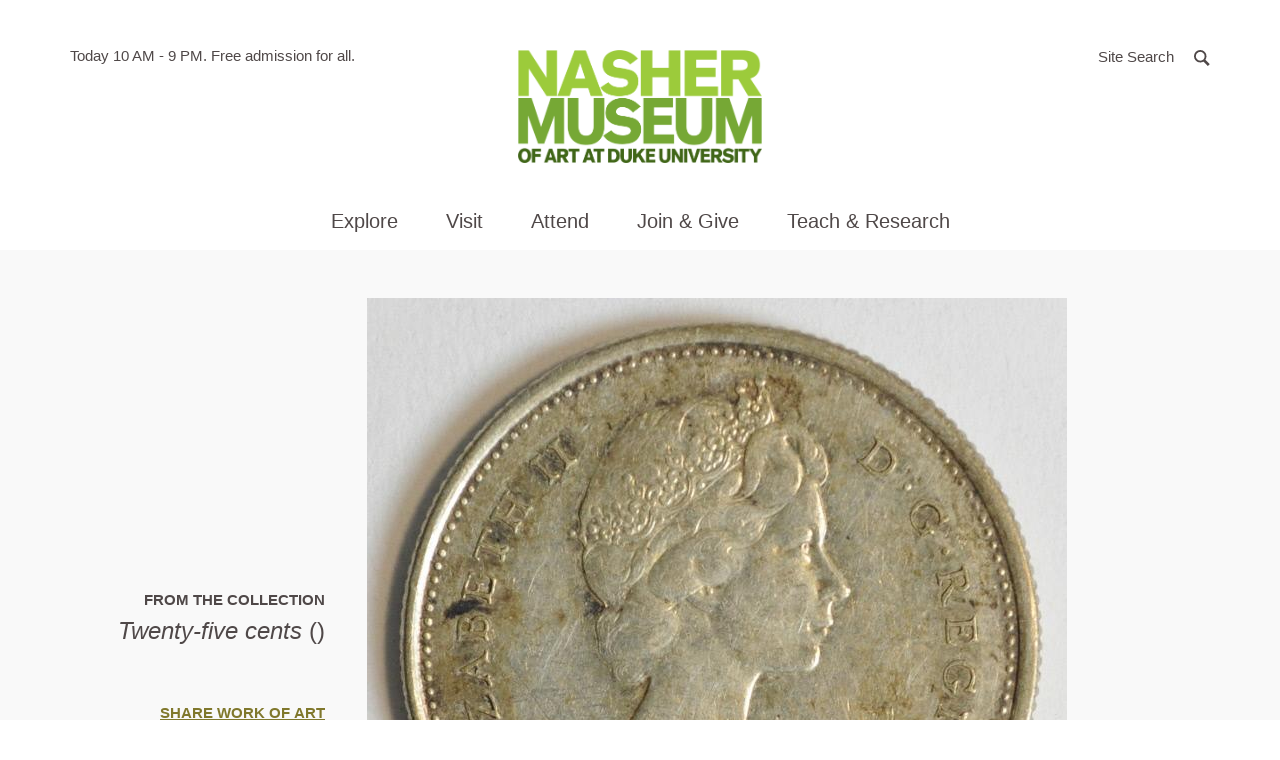

--- FILE ---
content_type: text/html; charset=UTF-8
request_url: https://nasher.duke.edu/artwork/19931/
body_size: 15002
content:

<!doctype html>
<html class="no-js" lang="en-US">
  <head>

  <!-- Google tag (gtag.js) -->
<script async src="https://www.googletagmanager.com/gtag/js?id=G-21PYN184D4"></script>
<script>
  window.dataLayer = window.dataLayer || [];
  function gtag(){dataLayer.push(arguments);}
  gtag('js', new Date());

  gtag('config', 'G-21PYN184D4');
</script>


  <meta charset="utf-8">
  <meta http-equiv="x-ua-compatible" content="ie=edge">
  <meta name="viewport" content="width=device-width, initial-scale=1">
  <meta name='robots' content='index, follow, max-image-preview:large, max-snippet:-1, max-video-preview:-1' />

	<!-- This site is optimized with the Yoast SEO plugin v26.8 - https://yoast.com/product/yoast-seo-wordpress/ -->
	<title>Twenty-five cents - Nasher Museum of Art at Duke University</title>
	<link rel="canonical" href="https://nasher.duke.edu/artwork/19931/" />
	<meta property="og:locale" content="en_US" />
	<meta property="og:type" content="article" />
	<meta property="og:title" content="Twenty-five cents - Nasher Museum of Art at Duke University" />
	<meta property="og:url" content="https://nasher.duke.edu/artwork/19931/" />
	<meta property="og:site_name" content="Nasher Museum of Art at Duke University" />
	<meta property="article:modified_time" content="2022-11-18T20:32:32+00:00" />
	<meta property="og:image" content="https://nasher.duke.edu/wp-content/uploads/2018/02/36153573-b1c288e4-109c-11e8-848b-986b5b198b17.png" />
	<meta property="og:image:width" content="512" />
	<meta property="og:image:height" content="512" />
	<meta property="og:image:type" content="image/png" />
	<meta name="twitter:card" content="summary_large_image" />
	<script type="application/ld+json" class="yoast-schema-graph">{"@context":"https://schema.org","@graph":[{"@type":"WebPage","@id":"https://nasher.duke.edu/artwork/19931/","url":"https://nasher.duke.edu/artwork/19931/","name":"Twenty-five cents - Nasher Museum of Art at Duke University","isPartOf":{"@id":"https://nasher.duke.edu/#website"},"datePublished":"2017-12-23T06:00:42+00:00","dateModified":"2022-11-18T20:32:32+00:00","breadcrumb":{"@id":"https://nasher.duke.edu/artwork/19931/#breadcrumb"},"inLanguage":"en-US","potentialAction":[{"@type":"ReadAction","target":["https://nasher.duke.edu/artwork/19931/"]}]},{"@type":"BreadcrumbList","@id":"https://nasher.duke.edu/artwork/19931/#breadcrumb","itemListElement":[{"@type":"ListItem","position":1,"name":"Home","item":"https://nasher.duke.edu/"},{"@type":"ListItem","position":2,"name":"Twenty-five cents"}]},{"@type":"WebSite","@id":"https://nasher.duke.edu/#website","url":"https://nasher.duke.edu/","name":"Nasher Museum of Art at Duke University","description":"","potentialAction":[{"@type":"SearchAction","target":{"@type":"EntryPoint","urlTemplate":"https://nasher.duke.edu/?s={search_term_string}"},"query-input":{"@type":"PropertyValueSpecification","valueRequired":true,"valueName":"search_term_string"}}],"inLanguage":"en-US"}]}</script>
	<!-- / Yoast SEO plugin. -->


<link rel="alternate" title="oEmbed (JSON)" type="application/json+oembed" href="https://nasher.duke.edu/wp-json/oembed/1.0/embed?url=https%3A%2F%2Fnasher.duke.edu%2Fartwork%2F19931%2F" />
<link rel="alternate" title="oEmbed (XML)" type="text/xml+oembed" href="https://nasher.duke.edu/wp-json/oembed/1.0/embed?url=https%3A%2F%2Fnasher.duke.edu%2Fartwork%2F19931%2F&#038;format=xml" />
<style id='wp-img-auto-sizes-contain-inline-css' type='text/css'>
img:is([sizes=auto i],[sizes^="auto," i]){contain-intrinsic-size:3000px 1500px}
/*# sourceURL=wp-img-auto-sizes-contain-inline-css */
</style>
<link rel='stylesheet' id='tribe-events-pro-mini-calendar-block-styles-css' href='https://nasher.duke.edu/wp-content/plugins/events-calendar-pro/build/css/tribe-events-pro-mini-calendar-block.css?ver=7.7.12' type='text/css' media='all' />
<style id='wp-emoji-styles-inline-css' type='text/css'>

	img.wp-smiley, img.emoji {
		display: inline !important;
		border: none !important;
		box-shadow: none !important;
		height: 1em !important;
		width: 1em !important;
		margin: 0 0.07em !important;
		vertical-align: -0.1em !important;
		background: none !important;
		padding: 0 !important;
	}
/*# sourceURL=wp-emoji-styles-inline-css */
</style>
<style id='classic-theme-styles-inline-css' type='text/css'>
/*! This file is auto-generated */
.wp-block-button__link{color:#fff;background-color:#32373c;border-radius:9999px;box-shadow:none;text-decoration:none;padding:calc(.667em + 2px) calc(1.333em + 2px);font-size:1.125em}.wp-block-file__button{background:#32373c;color:#fff;text-decoration:none}
/*# sourceURL=/wp-includes/css/classic-themes.min.css */
</style>
<link rel='stylesheet' id='wppopups-base-css' href='https://nasher.duke.edu/wp-content/plugins/wp-popups-lite/src/assets/css/wppopups-base.css?ver=2.2.0.3' type='text/css' media='all' />
<link rel='stylesheet' id='sage/css-css' href='https://nasher.duke.edu/wp-content/themes/nasher/dist/styles/main.css?ver=8.4.4' type='text/css' media='all' />
<link rel="https://api.w.org/" href="https://nasher.duke.edu/wp-json/" /><link rel="EditURI" type="application/rsd+xml" title="RSD" href="https://nasher.duke.edu/xmlrpc.php?rsd" />
<meta name="tec-api-version" content="v1"><meta name="tec-api-origin" content="https://nasher.duke.edu"><link rel="alternate" href="https://nasher.duke.edu/wp-json/tribe/events/v1/" /><script>(function(H){H.className=H.className.replace(/\bno-js\b/,'js')})(document.documentElement)</script>
<link rel="icon" href="https://nasher.duke.edu/wp-content/uploads/2025/03/cropped-favicon-2025-32x32.png" sizes="32x32" />
<link rel="icon" href="https://nasher.duke.edu/wp-content/uploads/2025/03/cropped-favicon-2025-192x192.png" sizes="192x192" />
<link rel="apple-touch-icon" href="https://nasher.duke.edu/wp-content/uploads/2025/03/cropped-favicon-2025-180x180.png" />
<meta name="msapplication-TileImage" content="https://nasher.duke.edu/wp-content/uploads/2025/03/cropped-favicon-2025-270x270.png" />

  
<style id='global-styles-inline-css' type='text/css'>
:root{--wp--preset--aspect-ratio--square: 1;--wp--preset--aspect-ratio--4-3: 4/3;--wp--preset--aspect-ratio--3-4: 3/4;--wp--preset--aspect-ratio--3-2: 3/2;--wp--preset--aspect-ratio--2-3: 2/3;--wp--preset--aspect-ratio--16-9: 16/9;--wp--preset--aspect-ratio--9-16: 9/16;--wp--preset--color--black: #000000;--wp--preset--color--cyan-bluish-gray: #abb8c3;--wp--preset--color--white: #ffffff;--wp--preset--color--pale-pink: #f78da7;--wp--preset--color--vivid-red: #cf2e2e;--wp--preset--color--luminous-vivid-orange: #ff6900;--wp--preset--color--luminous-vivid-amber: #fcb900;--wp--preset--color--light-green-cyan: #7bdcb5;--wp--preset--color--vivid-green-cyan: #00d084;--wp--preset--color--pale-cyan-blue: #8ed1fc;--wp--preset--color--vivid-cyan-blue: #0693e3;--wp--preset--color--vivid-purple: #9b51e0;--wp--preset--gradient--vivid-cyan-blue-to-vivid-purple: linear-gradient(135deg,rgb(6,147,227) 0%,rgb(155,81,224) 100%);--wp--preset--gradient--light-green-cyan-to-vivid-green-cyan: linear-gradient(135deg,rgb(122,220,180) 0%,rgb(0,208,130) 100%);--wp--preset--gradient--luminous-vivid-amber-to-luminous-vivid-orange: linear-gradient(135deg,rgb(252,185,0) 0%,rgb(255,105,0) 100%);--wp--preset--gradient--luminous-vivid-orange-to-vivid-red: linear-gradient(135deg,rgb(255,105,0) 0%,rgb(207,46,46) 100%);--wp--preset--gradient--very-light-gray-to-cyan-bluish-gray: linear-gradient(135deg,rgb(238,238,238) 0%,rgb(169,184,195) 100%);--wp--preset--gradient--cool-to-warm-spectrum: linear-gradient(135deg,rgb(74,234,220) 0%,rgb(151,120,209) 20%,rgb(207,42,186) 40%,rgb(238,44,130) 60%,rgb(251,105,98) 80%,rgb(254,248,76) 100%);--wp--preset--gradient--blush-light-purple: linear-gradient(135deg,rgb(255,206,236) 0%,rgb(152,150,240) 100%);--wp--preset--gradient--blush-bordeaux: linear-gradient(135deg,rgb(254,205,165) 0%,rgb(254,45,45) 50%,rgb(107,0,62) 100%);--wp--preset--gradient--luminous-dusk: linear-gradient(135deg,rgb(255,203,112) 0%,rgb(199,81,192) 50%,rgb(65,88,208) 100%);--wp--preset--gradient--pale-ocean: linear-gradient(135deg,rgb(255,245,203) 0%,rgb(182,227,212) 50%,rgb(51,167,181) 100%);--wp--preset--gradient--electric-grass: linear-gradient(135deg,rgb(202,248,128) 0%,rgb(113,206,126) 100%);--wp--preset--gradient--midnight: linear-gradient(135deg,rgb(2,3,129) 0%,rgb(40,116,252) 100%);--wp--preset--font-size--small: 13px;--wp--preset--font-size--medium: 20px;--wp--preset--font-size--large: 36px;--wp--preset--font-size--x-large: 42px;--wp--preset--spacing--20: 0.44rem;--wp--preset--spacing--30: 0.67rem;--wp--preset--spacing--40: 1rem;--wp--preset--spacing--50: 1.5rem;--wp--preset--spacing--60: 2.25rem;--wp--preset--spacing--70: 3.38rem;--wp--preset--spacing--80: 5.06rem;--wp--preset--shadow--natural: 6px 6px 9px rgba(0, 0, 0, 0.2);--wp--preset--shadow--deep: 12px 12px 50px rgba(0, 0, 0, 0.4);--wp--preset--shadow--sharp: 6px 6px 0px rgba(0, 0, 0, 0.2);--wp--preset--shadow--outlined: 6px 6px 0px -3px rgb(255, 255, 255), 6px 6px rgb(0, 0, 0);--wp--preset--shadow--crisp: 6px 6px 0px rgb(0, 0, 0);}:where(.is-layout-flex){gap: 0.5em;}:where(.is-layout-grid){gap: 0.5em;}body .is-layout-flex{display: flex;}.is-layout-flex{flex-wrap: wrap;align-items: center;}.is-layout-flex > :is(*, div){margin: 0;}body .is-layout-grid{display: grid;}.is-layout-grid > :is(*, div){margin: 0;}:where(.wp-block-columns.is-layout-flex){gap: 2em;}:where(.wp-block-columns.is-layout-grid){gap: 2em;}:where(.wp-block-post-template.is-layout-flex){gap: 1.25em;}:where(.wp-block-post-template.is-layout-grid){gap: 1.25em;}.has-black-color{color: var(--wp--preset--color--black) !important;}.has-cyan-bluish-gray-color{color: var(--wp--preset--color--cyan-bluish-gray) !important;}.has-white-color{color: var(--wp--preset--color--white) !important;}.has-pale-pink-color{color: var(--wp--preset--color--pale-pink) !important;}.has-vivid-red-color{color: var(--wp--preset--color--vivid-red) !important;}.has-luminous-vivid-orange-color{color: var(--wp--preset--color--luminous-vivid-orange) !important;}.has-luminous-vivid-amber-color{color: var(--wp--preset--color--luminous-vivid-amber) !important;}.has-light-green-cyan-color{color: var(--wp--preset--color--light-green-cyan) !important;}.has-vivid-green-cyan-color{color: var(--wp--preset--color--vivid-green-cyan) !important;}.has-pale-cyan-blue-color{color: var(--wp--preset--color--pale-cyan-blue) !important;}.has-vivid-cyan-blue-color{color: var(--wp--preset--color--vivid-cyan-blue) !important;}.has-vivid-purple-color{color: var(--wp--preset--color--vivid-purple) !important;}.has-black-background-color{background-color: var(--wp--preset--color--black) !important;}.has-cyan-bluish-gray-background-color{background-color: var(--wp--preset--color--cyan-bluish-gray) !important;}.has-white-background-color{background-color: var(--wp--preset--color--white) !important;}.has-pale-pink-background-color{background-color: var(--wp--preset--color--pale-pink) !important;}.has-vivid-red-background-color{background-color: var(--wp--preset--color--vivid-red) !important;}.has-luminous-vivid-orange-background-color{background-color: var(--wp--preset--color--luminous-vivid-orange) !important;}.has-luminous-vivid-amber-background-color{background-color: var(--wp--preset--color--luminous-vivid-amber) !important;}.has-light-green-cyan-background-color{background-color: var(--wp--preset--color--light-green-cyan) !important;}.has-vivid-green-cyan-background-color{background-color: var(--wp--preset--color--vivid-green-cyan) !important;}.has-pale-cyan-blue-background-color{background-color: var(--wp--preset--color--pale-cyan-blue) !important;}.has-vivid-cyan-blue-background-color{background-color: var(--wp--preset--color--vivid-cyan-blue) !important;}.has-vivid-purple-background-color{background-color: var(--wp--preset--color--vivid-purple) !important;}.has-black-border-color{border-color: var(--wp--preset--color--black) !important;}.has-cyan-bluish-gray-border-color{border-color: var(--wp--preset--color--cyan-bluish-gray) !important;}.has-white-border-color{border-color: var(--wp--preset--color--white) !important;}.has-pale-pink-border-color{border-color: var(--wp--preset--color--pale-pink) !important;}.has-vivid-red-border-color{border-color: var(--wp--preset--color--vivid-red) !important;}.has-luminous-vivid-orange-border-color{border-color: var(--wp--preset--color--luminous-vivid-orange) !important;}.has-luminous-vivid-amber-border-color{border-color: var(--wp--preset--color--luminous-vivid-amber) !important;}.has-light-green-cyan-border-color{border-color: var(--wp--preset--color--light-green-cyan) !important;}.has-vivid-green-cyan-border-color{border-color: var(--wp--preset--color--vivid-green-cyan) !important;}.has-pale-cyan-blue-border-color{border-color: var(--wp--preset--color--pale-cyan-blue) !important;}.has-vivid-cyan-blue-border-color{border-color: var(--wp--preset--color--vivid-cyan-blue) !important;}.has-vivid-purple-border-color{border-color: var(--wp--preset--color--vivid-purple) !important;}.has-vivid-cyan-blue-to-vivid-purple-gradient-background{background: var(--wp--preset--gradient--vivid-cyan-blue-to-vivid-purple) !important;}.has-light-green-cyan-to-vivid-green-cyan-gradient-background{background: var(--wp--preset--gradient--light-green-cyan-to-vivid-green-cyan) !important;}.has-luminous-vivid-amber-to-luminous-vivid-orange-gradient-background{background: var(--wp--preset--gradient--luminous-vivid-amber-to-luminous-vivid-orange) !important;}.has-luminous-vivid-orange-to-vivid-red-gradient-background{background: var(--wp--preset--gradient--luminous-vivid-orange-to-vivid-red) !important;}.has-very-light-gray-to-cyan-bluish-gray-gradient-background{background: var(--wp--preset--gradient--very-light-gray-to-cyan-bluish-gray) !important;}.has-cool-to-warm-spectrum-gradient-background{background: var(--wp--preset--gradient--cool-to-warm-spectrum) !important;}.has-blush-light-purple-gradient-background{background: var(--wp--preset--gradient--blush-light-purple) !important;}.has-blush-bordeaux-gradient-background{background: var(--wp--preset--gradient--blush-bordeaux) !important;}.has-luminous-dusk-gradient-background{background: var(--wp--preset--gradient--luminous-dusk) !important;}.has-pale-ocean-gradient-background{background: var(--wp--preset--gradient--pale-ocean) !important;}.has-electric-grass-gradient-background{background: var(--wp--preset--gradient--electric-grass) !important;}.has-midnight-gradient-background{background: var(--wp--preset--gradient--midnight) !important;}.has-small-font-size{font-size: var(--wp--preset--font-size--small) !important;}.has-medium-font-size{font-size: var(--wp--preset--font-size--medium) !important;}.has-large-font-size{font-size: var(--wp--preset--font-size--large) !important;}.has-x-large-font-size{font-size: var(--wp--preset--font-size--x-large) !important;}
/*# sourceURL=global-styles-inline-css */
</style>
</head>
  <body class="wp-singular artwork-template-default single single-artwork postid-1071 wp-theme-nasher tribe-no-js 19931" ontouchstart="">
    <a id="top"></a>
    <div id="splash"></div>
    <noscript><div class="alert alert-warning"><strong>Warning: It looks like JavaScript is currently disabled.</strong> Please be aware that some features of this website will not work as intended.</div></noscript>
    <!--[if IE]>
      <div class="alert alert-warning">
        You are using an <strong>outdated</strong> browser. Please <a href="http://browsehappy.com/">upgrade your browser</a> to improve your experience.      </div>
    <![endif]-->
    <a class="sr-only sr-only-focusable btn btn-default btn-small skippy" href="#main">Skip to main content</a>


        <!-- Begin alerts -->



        <link rel="stylesheet" media="screen" type="text/css" href="//alertbar.oit.duke.edu/sites/all/themes/blackwell/css/alert.css" />

           <script src="https://alertbar.oit.duke.edu/alert.html"></script>


         <!-- END alerts -->

<header class="site-header">



  <div class="site-header-top-bar">
    <div class="container relative">

      <div class="site-header-info">
        <span class="sr-only">Hours of operation</span>
        Today 10 AM - 9 PM.

        <span aria-hidden="true"> Free admission for all. </span>

        <!-- caldwell

        <span class="sr-only">located in</span>
        <span aria-hidden="true"> in </span>
        <a href="http://www.google.com/maps/place/2001+Campus+Drive%2BDurham%2C+NC%2C27705" target="_blank" rel="noopener">Durham, NC</a>
      -->
      </div>

      <div class="site-search">
        <a href="#modaalSearch" role="button" class="btn" id="js-open-search-modal">
          <span class="hidden-xs">Site Search</span>
          <span class="search-icon" aria-hidden="true">
            <svg width="20" height="20" viewBox="0 0 13 13" xmlns="http://www.w3.org/2000/svg"><path d="M11.366 11.94l.433-.434-3.49-3.49.348-.513c.483-.71.744-1.548.744-2.427C9.402 2.686 7.466.75 5.076.75 2.686.75.75 2.687.75 5.076c0 2.39 1.937 4.326 4.326 4.326.82 0 1.603-.227 2.283-.65l.504-.314 3.502 3.5z" stroke-width="1.5" fill="none" fill-rule="evenodd"/></svg>          </span>
        </a>
        <div id="modaalSearch" class="search-modal">
          
<form role="search" method="get" class="search-form" action="https://nasher.duke.edu/search/">
  <label class="sr-only" for="searchForm6972837d45175">Search for:</label>
  <input type="search" 
  		class="search-field"
      name="se"
      id="searchForm6972837d45175"
      placeholder="Search …"
      value=""
      title="Search for:"
      autocomplete="off"
      required />
  
  <div class="search-form-buttons text-center">
    <button type="submit" class="search-submit btn btn-primary">
      Search the Site
    </button>
    <button class="emuseum-search-submit btn btn-primary">
      Search the Collection
    </button>
  </div>
  
</form>        </div>
      </div>
      <button type="button" class="navbar-toggle collapsed" data-toggle="collapse" data-target="#siteMainNav" aria-expanded="false">
        <span class="sr-only">Toggle navigation</span>
        <span class="hamburger">
          <span class="icon-bar"></span>
          <span class="icon-bar"></span>
          <span class="icon-bar"></span>
        </span>
      </button>
    </div>

  </div>

  <div class="container">
    <div class="brand text-center">
      <a class="site-header-logo" href="https://nasher.duke.edu/">
        <img src="https://nasher.duke.edu/wp-content/themes/nasher/dist/images/NasherMuseum_300x300_RGB.png" width="244" alt="Nasher Museum of Art at Duke University" /> <!-- JC RG new logo to fit better in chrome -->
      </a>
    </div>

    <div id="siteMainNav" class="site-main-nav collapse navbar-collapse">
      <nav class="nav-primary">
        <ul id="menu-main-navigation" class="nav"><li class="dropdown menu-explore"><a role="button" class="dropdown-toggle" data-toggle="dropdown" data-target="#" href="#">Explore <span class="dd-toggle-icon"><svg width="34" height="34" viewBox="0 0 34 34" xmlns="http://www.w3.org/2000/svg"><g fill="none" fill-rule="evenodd"><rect stroke-width="2" x="1" y="1" width="32" height="32" rx="16"/><path d="M16.15 8.5h1.7v17h-1.7z"/><path d="M8.5 16.15h17v1.7h-17z"/></g></svg></span></a>
<div class="submenu-wrap"><div class="container"><ul class="submenu">
	<li class="dropdown menu-art"><strong class="submenu-heading">Art</strong><ul>		<li class="menu-exhibitions"><a href="https://nasher.duke.edu/exhibitions/">Exhibitions</a></li>
		<li class="menu-on-view-the-collection-galleries"><a href="https://nasher.duke.edu/the-collection-galleries/">On View: The Collection Galleries</a></li>
		<li class="menu-virtual-exhibitions"><a href="https://nasher.duke.edu/stories/?story_tag=virtual-exhibition">Virtual Exhibitions</a></li>
		<li class="menu-the-contemporary-collection"><a href="https://nasher.duke.edu/contemporary-collection/">The Contemporary Collection</a></li>
		<li class="menu-browse-the-collection"><a href="https://emuseum.nasher.duke.edu/">Browse the Collection</a></li>
		<li class="menu-reading-black-art-a-bibliography"><a href="https://nasher.duke.edu/reading/">Reading Black Art:<br /> A Bibliography</a></li>
</ul></li>
	<li class="dropdown menu-stories"><strong class="submenu-heading">Stories</strong><ul>		<li class="menu-nasher-in-the-news"><a href="/news/?news_cat=nasher-in-the-news">Nasher in the News</a></li>
		<li class="menu-videos"><a href="/stories/?story_type=video">Videos</a></li>
		<li class="menu-articles"><a href="/stories/?story_type=articles">Articles</a></li>
		<li class="menu-photo-essays"><a href="/stories/?story_type=photo-gallery">Photo Essays</a></li>
		<li class="menu-podcasts"><a href="/stories/?story_type=podcast">Podcasts</a></li>
		<li class="menu-recent-acquisitions"><a href="/stories/?story_type=recent-acquisition">Recent Acquisitions</a></li>
</ul></li>
</ul></div></div>
</li>
<li class="dropdown menu-visit"><a role="button" class="dropdown-toggle" data-toggle="dropdown" data-target="#" href="#">Visit <span class="dd-toggle-icon"><svg width="34" height="34" viewBox="0 0 34 34" xmlns="http://www.w3.org/2000/svg"><g fill="none" fill-rule="evenodd"><rect stroke-width="2" x="1" y="1" width="32" height="32" rx="16"/><path d="M16.15 8.5h1.7v17h-1.7z"/><path d="M8.5 16.15h17v1.7h-17z"/></g></svg></span></a>
<div class="submenu-wrap"><div class="container"><ul class="submenu">
	<li class="dropdown menu-visit"><strong class="submenu-heading">Visit</strong><ul>		<li class="menu-duke-community"><a href="https://nasher.duke.edu/visitor-info/duke-community/">Duke Community</a></li>
		<li class="menu-plan-your-visit"><a href="https://nasher.duke.edu/visitor-info/hours-admission/">Plan Your Visit</a></li>
		<li class="menu-accessibility"><a href="https://nasher.duke.edu/visitor-info/accessibility/">Accessibility</a></li>
		<li class="menu-families"><a href="https://nasher.duke.edu/visitor-info/families/">Families</a></li>
		<li class="menu-about"><a href="https://nasher.duke.edu/about/mission/">About</a></li>
</ul></li>
	<li class="dropdown menu-cafe"><strong class="submenu-heading">Café</strong><ul>		<li class="menu-cafe-hours-reservations-menus"><a href="https://nasher.duke.edu/cafe/about/">Café Hours, Reservations, &#038; Menus</a></li>
		<li class="menu-catering"><a href="https://nasher.duke.edu/cafe/catering/">Catering</a></li>
</ul></li>
	<li class="dropdown menu-tours"><strong class="submenu-heading">Tours</strong><ul>		<li class="menu-guided-tours"><a href="https://nasher.duke.edu/tours/guided-tours/">Guided Tours</a></li>
		<li class="menu-college-and-university-tours"><a href="https://nasher.duke.edu/tours/college-and-university-tours/">College and University Tours</a></li>
		<li class="menu-k-12-tours"><a href="https://nasher.duke.edu/k-12-teachers/k-12-programs/">K-12 Tours</a></li>
		<li class="menu-reflections-a-program-for-people-with-dementia-and-their-care-partners"><a href="https://nasher.duke.edu/programs/reflections-alzheimers-program/">Reflections: A Program for People with Dementia and Their Care Partners</a></li>
</ul></li>
	<li class="dropdown menu-store"><strong class="submenu-heading">Store</strong><ul>		<li class="menu-parker-otis-at-the-nasher-museum"><a href="https://nasher.duke.edu/parker-otis-shop/">Parker &#038; Otis at the Nasher Museum</a></li>
</ul></li>
</ul></div></div>
</li>
<li class="dropdown menu-attend"><a role="button" class="dropdown-toggle" data-toggle="dropdown" data-target="#" href="#">Attend <span class="dd-toggle-icon"><svg width="34" height="34" viewBox="0 0 34 34" xmlns="http://www.w3.org/2000/svg"><g fill="none" fill-rule="evenodd"><rect stroke-width="2" x="1" y="1" width="32" height="32" rx="16"/><path d="M16.15 8.5h1.7v17h-1.7z"/><path d="M8.5 16.15h17v1.7h-17z"/></g></svg></span></a>
<div class="submenu-wrap"><div class="container"><ul class="submenu">
	<li class="dropdown menu-events"><strong class="submenu-heading">Events</strong><ul>		<li class="menu-calendar"><a href="https://nasher.duke.edu/events/">Calendar</a></li>
		<li class="menu-host-your-event"><a href="https://nasher.duke.edu/host-your-event/">Host Your Event</a></li>
</ul></li>
</ul></div></div>
</li>
<li class="dropdown menu-join-give"><a role="button" class="dropdown-toggle" data-toggle="dropdown" data-target="#" href="#">Join &#038; Give <span class="dd-toggle-icon"><svg width="34" height="34" viewBox="0 0 34 34" xmlns="http://www.w3.org/2000/svg"><g fill="none" fill-rule="evenodd"><rect stroke-width="2" x="1" y="1" width="32" height="32" rx="16"/><path d="M16.15 8.5h1.7v17h-1.7z"/><path d="M8.5 16.15h17v1.7h-17z"/></g></svg></span></a>
<div class="submenu-wrap"><div class="container"><ul class="submenu">
	<li class="dropdown menu-giving"><strong class="submenu-heading">Giving</strong><ul>		<li class="menu-annual-fund"><a href="https://nasher.duke.edu/giving/annual-fund-gifts/">Annual Fund</a></li>
		<li class="menu-endowment-gifts"><a href="https://nasher.duke.edu/giving/endowment-gifts/">Endowment Gifts</a></li>
		<li class="menu-exhibition-gifts"><a href="https://nasher.duke.edu/giving/exhibition-gifts/">Exhibition Gifts</a></li>
</ul></li>
	<li class="dropdown menu-membership"><strong class="submenu-heading">Membership</strong><ul>		<li class="menu-join-today"><a href="https://nasher.duke.edu/membership-levels/">Join Today</a></li>
		<li class="menu-renew-your-membership"><a href="https://nasher.duke.edu/renew-your-membership/">Renew Your Membership</a></li>
</ul></li>
</ul></div></div>
</li>
<li class="wider dropdown menu-teach-research"><a role="button" class="dropdown-toggle" data-toggle="dropdown" data-target="#" href="#">Teach &#038; Research <span class="dd-toggle-icon"><svg width="34" height="34" viewBox="0 0 34 34" xmlns="http://www.w3.org/2000/svg"><g fill="none" fill-rule="evenodd"><rect stroke-width="2" x="1" y="1" width="32" height="32" rx="16"/><path d="M16.15 8.5h1.7v17h-1.7z"/><path d="M8.5 16.15h17v1.7h-17z"/></g></svg></span></a>
<div class="submenu-wrap"><div class="container"><ul class="submenu">
	<li class="dropdown menu-duke-faculty"><strong class="submenu-heading">Duke Faculty</strong><ul>		<li class="menu-academic-initiatives-collection-research"><a href="https://nasher.duke.edu/duke-faculty/academic_initiatives/">Academic Initiatives &#038; Collection Research</a></li>
		<li class="menu-schedule-a-class-visit"><a href="https://nasher.duke.edu/duke-faculty/schedulevisit/">Schedule a Class Visit</a></li>
		<li class="menu-teaching-at-the-museum"><a href="https://nasher.duke.edu/duke-faculty/teaching_at_museum/">Teaching at the Museum</a></li>
		<li class="menu-incubator-gallery"><a href="https://nasher.duke.edu/duke-faculty/incubator-gallery/">Incubator Gallery</a></li>
</ul></li>
	<li class="dropdown menu-duke-students"><strong class="submenu-heading">Duke Students</strong><ul>		<li class="menu-visiting-collection-research"><a href="https://nasher.duke.edu/collection-research/">Visiting &#038; Collection Research</a></li>
		<li class="menu-internships-student-gallery-guides"><a href="https://nasher.duke.edu/duke-students/internships/">Internships &#038; Student Gallery Guides</a></li>
		<li class="menu-museum-theory-practice-classes"><a href="https://nasher.duke.edu/concentration-in-museum-theory-practice/">Museum Theory &#038; Practice Classes</a></li>
		<li class="menu-nasher-muse-student-board"><a href="https://nasher.duke.edu/boards/nasher-muse-student-board/">Nasher MUSE Student Board</a></li>
</ul></li>
	<li class="dropdown menu-k-12-teachers"><strong class="submenu-heading">K-12 Teachers</strong><ul>		<li class="menu-k-12-programs"><a href="https://nasher.duke.edu/k-12-teachers/k-12-programs/">K-12 Programs</a></li>
		<li class="menu-teacher-events"><a href="https://nasher.duke.edu/k-12-teachers/teacher-events/">Teacher Events</a></li>
		<li class="menu-virtual-k-12-teacher-resources"><a href="https://nasher.duke.edu/k-12-teachers/resources/">Virtual K-12 Teacher Resources</a></li>
</ul></li>
	<li class="dropdown menu-nasher-teens"><strong class="submenu-heading">Nasher Teens</strong><ul>		<li class="menu-nasher-teen-council"><a href="https://nasher.duke.edu/nasher-teen-council/">Nasher Teen Council</a></li>
</ul></li>
</ul></div></div>
</li>
<li class="dropdown menu-about"><a role="button" class="dropdown-toggle" data-toggle="dropdown" data-target="#" href="#">About <span class="dd-toggle-icon"><svg width="34" height="34" viewBox="0 0 34 34" xmlns="http://www.w3.org/2000/svg"><g fill="none" fill-rule="evenodd"><rect stroke-width="2" x="1" y="1" width="32" height="32" rx="16"/><path d="M16.15 8.5h1.7v17h-1.7z"/><path d="M8.5 16.15h17v1.7h-17z"/></g></svg></span></a>
<div class="submenu-wrap"><div class="container"><ul class="submenu">
	<li class="dropdown menu-about-the-nasher"><strong class="submenu-heading">About the Nasher</strong><ul>		<li class="menu-about"><a href="https://nasher.duke.edu/about/mission/">About</a></li>
		<li class="menu-history"><a href="https://nasher.duke.edu/about/history/">History</a></li>
		<li class="menu-about-the-building"><a href="https://nasher.duke.edu/about/about-the-building/">About the Building</a></li>
		<li class="menu-about-the-collection"><a href="https://nasher.duke.edu/about/about-the-collections/">About the Collection</a></li>
		<li class="menu-annual-report"><a href="https://nasher.duke.edu/about/annual-report/">Annual Report</a></li>
		<li class="menu-publications"><a href="https://nasher.duke.edu/about/publications/">Publications</a></li>
</ul></li>
	<li class="dropdown menu-boards"><strong class="submenu-heading">Boards</strong><ul>		<li class="menu-board-of-advisors"><a href="https://nasher.duke.edu/boards/board-of-advisors/">Board of Advisors</a></li>
		<li class="menu-friends-board"><a href="https://nasher.duke.edu/boards/friends-board/">Friends Board</a></li>
		<li class="menu-faculty-advisory-committee"><a href="https://nasher.duke.edu/boards/faculty-advisory-committee/">Faculty Advisory Committee</a></li>
		<li class="menu-nasher-muse-student-board"><a href="https://nasher.duke.edu/boards/nasher-muse-student-board/">Nasher MUSE Student Board</a></li>
</ul></li>
	<li class="dropdown menu-news"><strong class="submenu-heading">News</strong><ul>		<li class="menu-nasher-in-the-news"><a href="/news/?news_cat=nasher-in-the-news">Nasher in the News</a></li>
		<li class="menu-staff-news"><a href="https://nasher.duke.edu/staff-news/">Staff News</a></li>
		<li class="menu-enewsletter-signup"><a href="https://nasher.duke.edu/https-ci-criticalimpact-com-sup-cfmfide807c325ecbf3c90/">eNewsletter Signup</a></li>
</ul></li>
	<li class="dropdown menu-contact"><strong class="submenu-heading">Contact</strong><ul>		<li class="menu-press-general-inquiries"><a href="https://nasher.duke.edu/general-inquiries/">Press &#038; General Inquiries</a></li>
		<li class="menu-staff"><a href="https://nasher.duke.edu/contact-us/">Staff</a></li>
</ul></li>
	<li class="dropdown menu-opportunities"><strong class="submenu-heading">Opportunities</strong><ul>		<li class="menu-careers-at-the-nasher-museum"><a href="https://nasher.duke.edu/jobs/">Careers at the Nasher Museum</a></li>
		<li class="menu-duke-student-jobs"><a href="https://nasher.duke.edu/guides/">Duke Student Jobs</a></li>
		<li class="menu-internships-student-gallery-guides"><a href="https://nasher.duke.edu/duke-students/internships/">Internships &#038; Student Gallery Guides</a></li>
</ul></li>
</ul></div></div>
</li>
</ul>      </nav>
      <div class="nav-primary-backdrop"></div>
    </div>

  </div>
</header>
    <div class="wrap" role="document">

      <main class="main" id="main" tabindex="-1">
        	
<div class="page-header page-header--artwork">
  <div class="container">
    <div class="offset-banner-module">

      <div class="offset-banner-module__image">
        <div class="hidden-md hidden-lg">
          <span class="object-label">From the Collection</span>
        </div>
        <figure class="artwork-stage">
          <img src="https://nasher.duke.edu/wp-content/uploads/emuseum_media/emuse_28535.jpg" alt="" class="lazyload" />
        </figure>
      </div>

      <div class="offset-banner-module__content">
        <div class="hidden-xs hidden-sm">
          <span class="object-label">From the Collection</span>
        </div>

        <div class="single-artwork-title">
          <h1 class="page-title">
            <span class="single-artwork-artist-title h2 db">
                          </span>
            <span class="single-artwork-art-title h3 db">
              Twenty-five cents <span class="date">()</span>            </span>
          </h1>
        </div>

        <div class="single-meta">
          <div class="share-post-module">
    <button id="pageShareBtn-6972837d644e3" class="cta-link" data-toggle="dropdown" aria-haspopup="true" aria-expanded="false">
      Share Work of Art
    </button>
    <ul class="dropdown-menu" aria-labelledby="pageShareBtn-6972837d644e3">
      <li><a href="http://www.facebook.com/sharer.php?u=https://nasher.duke.edu/artwork/19931/" target="_blank"><span aria-hidden="true"><svg viewBox="0 0 100 100" width="20" height="20" xmlns="http://www.w3.org/2000/svg" xmlns:xlink="http://www.w3.org/1999/xlink"><title>Facebook</title><g><path d="M67.8,50L67.8,50L67.8,50h-14v37.5H37.7V50H30V37.8h7.7v-8c0-10.8,4.7-17.3,17.5-17.3h14.7v13.3h-12c-3.6,0-4,1.9-4,5.4v6.6H70L67.8,50z"></path></g></svg></span><span class="sr-only">share on </span>Facebook</a></li>
      <li><a href="https://twitter.com/share?url=https://nasher.duke.edu/artwork/19931/&text=Twenty-five cents" target="_blank"><span aria-hidden="true"><svg viewBox="0 0 100 100" width="20" height="20" xmlns="http://www.w3.org/2000/svg" xmlns:xlink="http://www.w3.org/1999/xlink"><title>Twitter</title><g><path d="M90,24.8c-2.9,1.3-6.1,2.2-9.4,2.6c3.3-2,6-5.3,7.2-9.1c-3.2,1.9-6.7,3.2-10.4,4c-3-3.2-7.2-5.2-12-5.2c-9.1,0-16.4,7.4-16.4,16.6c0,1.3,0.1,2.6,0.4,3.8C35.8,36.6,23.7,30,15.6,20c-1.4,2.4-2.2,5.2-2.2,8.3c0,5.8,2.9,10.8,7.3,13.8C18,42,15.4,41.3,13.2,40c0,0.1,0,0.1,0,0.2c0,8,5.7,14.7,13.1,16.2C25,56.8,23.6,57,22,57c-1.1,0-2.1-0.1-3.1-0.3C21,63.2,27,68,34.2,68.1c-5.7,4.4-12.7,7.1-20.3,7.1c-1.3,0-2.7-0.1-3.9-0.2c7.2,4.7,15.9,7.4,25.1,7.4c30.2,0,46.7-25.1,46.7-47c0-0.7,0-1.4,0-2.1C85,31,87.8,28,90,24.8z"></path></g></svg></span><span class="sr-only">share on </span>Twitter</a></li>
      <li><button data-clipboard-text="https://nasher.duke.edu/artwork/19931/" class="clipboard btn btn-default"><span aria-hidden="true"><svg xmlns="http://www.w3.org/2000/svg" width="20" height="16" viewBox="0 0 24 24"><path d="M6.188 8.719c.439-.439.926-.801 1.444-1.087 2.887-1.591 6.589-.745 8.445 2.069l-2.246 2.245c-.644-1.469-2.243-2.305-3.834-1.949-.599.134-1.168.433-1.633.898l-4.304 4.306c-1.307 1.307-1.307 3.433 0 4.74 1.307 1.307 3.433 1.307 4.74 0l1.327-1.327c1.207.479 2.501.67 3.779.575l-2.929 2.929c-2.511 2.511-6.582 2.511-9.093 0s-2.511-6.582 0-9.093l4.304-4.306zm6.836-6.836l-2.929 2.929c1.277-.096 2.572.096 3.779.574l1.326-1.326c1.307-1.307 3.433-1.307 4.74 0 1.307 1.307 1.307 3.433 0 4.74l-4.305 4.305c-1.311 1.311-3.44 1.3-4.74 0-.303-.303-.564-.68-.727-1.051l-2.246 2.245c.236.358.481.667.796.982.812.812 1.846 1.417 3.036 1.704 1.542.371 3.194.166 4.613-.617.518-.286 1.005-.648 1.444-1.087l4.304-4.305c2.512-2.511 2.512-6.582.001-9.093-2.511-2.51-6.581-2.51-9.092 0z"/></svg></span><span class="sr-only">copy the </span>Permalink</button></li>
    </ul>
  </div>        </div>
      </div>

    </div>

    
        <div class="artwork-details">
      <div class="offset-h-module__heading"></div>
      <div class="offset-h-module__content offset-h-module__content--full">
        <div class="artwork-details-content">
          <div class="row">

            
              <div class="c6">
                                                                                        <dl>
                      <dt>Title</dt>
                      <dd><em>Twenty-five cents</em></dd>
                    </dl>
                                                                                                                                                      </div>

            
              <div class="c6">
                                                                                                                                                                      </div>

                      </div>
        </div>

      </div>
    </div>

  </div>
</div>  

<div class="container">
	<div class="explore-collection">
		<div class="offset-h-module">
			<div class="offset-h-module__heading">
				<h2>Explore Our Collection</h2>
			</div>

			<div class="offset-h-module__content offset-h-module__content--full">
				<div class="offset-h-module__content-intro">
					<p>A small portion of the museum’s permanent collection is on view at any time. View the digital database of our collection containing more than 6,000 works of art.</p>
				</div>
				
				
    <div class="row flex-ns items-end-ns">
      <div class="cs6">
        <form role="search" action="https://emuseum.nasher.duke.edu/search/" method="post" id="emuseumSearchForm" class="emuseum-form search-form">
          <label for="emuseum-search">Search the collection&hellip;</label>
          <input type="search" name="search" id="emuseum-search" class="search-field" required />
          <button type="submit" class="search-submit" />
            <span class="sr-only">Submit search</span>
            <svg width="16" height="16" viewBox="0 0 13 13" xmlns="http://www.w3.org/2000/svg"><path d="M11.366 11.94l.433-.434-3.49-3.49.348-.513c.483-.71.744-1.548.744-2.427C9.402 2.686 7.466.75 5.076.75 2.686.75.75 2.687.75 5.076c0 2.39 1.937 4.326 4.326 4.326.82 0 1.603-.227 2.283-.65l.504-.314 3.502 3.5z" stroke-width="1.5" fill="none" fill-rule="evenodd"/></svg>
          </button>
        </form>
      </div>
      <div class="cs6">
        <div class="emusuem-form-buttons">
          <a href="https://emuseum.nasher.duke.edu/advancedsearch/" class="cta-link btn" target="_blank" rel="noopener">Advanced Search</a>
          <a href="https://emuseum.nasher.duke.edu/people/" class="cta-link btn" target="_blank" rel="noopener">Browse by Artist</a>
        </div>
      </div>
    </div>			</div>
		</div>
	</div>
</div>    
<div class="page-share-buttons">
  
  <div class="page-share-buttons__title" aria-hidden="true">
    SHARE THIS PAGE&hellip;
  </div>

  <div role="group" aria-label="Share this page">
    <a href="http://www.facebook.com/sharer.php?u=https://nasher.duke.edu/artwork/19931/" role="button" class="btn btn-default" target="_blank">
      <span class="sr-only">Share on </span>
      <span aria-hidden="true"><svg viewBox="0 0 100 100" width="20" height="20" xmlns="http://www.w3.org/2000/svg" xmlns:xlink="http://www.w3.org/1999/xlink"><title>Facebook</title><g><path d="M67.8,50L67.8,50L67.8,50h-14v37.5H37.7V50H30V37.8h7.7v-8c0-10.8,4.7-17.3,17.5-17.3h14.7v13.3h-12c-3.6,0-4,1.9-4,5.4v6.6H70L67.8,50z"></path></g></svg></span>
      Facebook
    </a>
    <a href="https://twitter.com/share?url=https://nasher.duke.edu/artwork/19931/&#038;text=Twenty-five%20cents" role="button" class="btn btn-default" target="_blank">
      <span class="sr-only">Share on </span>
      <span aria-hidden="true"><svg viewBox="0 0 100 100" width="20" height="20" xmlns="http://www.w3.org/2000/svg" xmlns:xlink="http://www.w3.org/1999/xlink"><title>Twitter</title><g><path d="M90,24.8c-2.9,1.3-6.1,2.2-9.4,2.6c3.3-2,6-5.3,7.2-9.1c-3.2,1.9-6.7,3.2-10.4,4c-3-3.2-7.2-5.2-12-5.2c-9.1,0-16.4,7.4-16.4,16.6c0,1.3,0.1,2.6,0.4,3.8C35.8,36.6,23.7,30,15.6,20c-1.4,2.4-2.2,5.2-2.2,8.3c0,5.8,2.9,10.8,7.3,13.8C18,42,15.4,41.3,13.2,40c0,0.1,0,0.1,0,0.2c0,8,5.7,14.7,13.1,16.2C25,56.8,23.6,57,22,57c-1.1,0-2.1-0.1-3.1-0.3C21,63.2,27,68,34.2,68.1c-5.7,4.4-12.7,7.1-20.3,7.1c-1.3,0-2.7-0.1-3.9-0.2c7.2,4.7,15.9,7.4,25.1,7.4c30.2,0,46.7-25.1,46.7-47c0-0.7,0-1.4,0-2.1C85,31,87.8,28,90,24.8z"></path></g></svg></span>
      Twitter
    </a>
    <button data-clipboard-text="https://nasher.duke.edu/artwork/19931/" class="btn btn-default clipboard">
      <span class="sr-only">Copy the </span>
      <span aria-hidden="true"><svg xmlns="http://www.w3.org/2000/svg" width="20" height="16" viewBox="0 0 24 24"><path d="M6.188 8.719c.439-.439.926-.801 1.444-1.087 2.887-1.591 6.589-.745 8.445 2.069l-2.246 2.245c-.644-1.469-2.243-2.305-3.834-1.949-.599.134-1.168.433-1.633.898l-4.304 4.306c-1.307 1.307-1.307 3.433 0 4.74 1.307 1.307 3.433 1.307 4.74 0l1.327-1.327c1.207.479 2.501.67 3.779.575l-2.929 2.929c-2.511 2.511-6.582 2.511-9.093 0s-2.511-6.582 0-9.093l4.304-4.306zm6.836-6.836l-2.929 2.929c1.277-.096 2.572.096 3.779.574l1.326-1.326c1.307-1.307 3.433-1.307 4.74 0 1.307 1.307 1.307 3.433 0 4.74l-4.305 4.305c-1.311 1.311-3.44 1.3-4.74 0-.303-.303-.564-.68-.727-1.051l-2.246 2.245c.236.358.481.667.796.982.812.812 1.846 1.417 3.036 1.704 1.542.371 3.194.166 4.613-.617.518-.286 1.005-.648 1.444-1.087l4.304-4.305c2.512-2.511 2.512-6.582.001-9.093-2.511-2.51-6.581-2.51-9.092 0z"/></svg></span>
      Permalink
    </button>
  </div>

</div>  
      </main><!-- /.main -->

      
<footer class="site-footer">
  <div class="container">

    <div class="site-footer-top">
      <div class="footer-logo">
        <img src="https://nasher.duke.edu/wp-content/themes/nasher/dist/images/NasherMuseum_BLK_300x300_RGB.png" width="260" alt="Nasher Museum of Art at Duke University" />
      </div>
      <div class="footer-row row">
        <div class="cm8">
          <div class="row">
            <div class="c6 cs4">
              <strong class="footer-heading text-uppercase">Address</strong><br>
              <address>
                <a href="http://www.google.com/maps/place/2001+Campus+Drive%2BDurham%2C+NC%2C27705" target="_blank" rel="noopener">2001 Campus Drive<br>Durham, NC 27705</a>                </a>
              </address>
            </div>
            <div class="c6 cs3">
              <strong class="footer-heading text-uppercase">Phone</strong><br>
                            <a href="tel:919-684-5135">919-684-5135</a>
            </div>
            <div class="cs5 c12">
              <strong class="footer-heading text-uppercase">Follow us</strong>
              <ul class="site-social-links"><li class="social-facebook">
      <a href="http://www.facebook.com/nashermuseum" target="_blank" rel="noopener">
        <svg xmlns="http://www.w3.org/2000/svg" viewBox="0 0 36.71 36.71" width="32" height="32"><title>Facebook</title><path d="M386.74,176.67a2,2,0,0,1-2,2h-9.35V164.48h4.77l0.71-5.54h-5.49V155.4c0-1.6.45-2.7,2.75-2.7H381v-5a39.21,39.21,0,0,0-4.28-.22c-4.23,0-7.13,2.58-7.13,7.32v4.09h-4.78v5.54h4.78V178.7H352.06a2,2,0,0,1-2-2V144a2,2,0,0,1,2-2h32.66a2,2,0,0,1,2,2v32.66Z" transform="translate(-350.03 -141.99)"/></svg>
      </a>
    </li><li class="social-instagram">
      <a href="http://instagram.com/nashermuseum" target="_blank" rel="noopener">
        <svg xmlns="http://www.w3.org/2000/svg" width="32" height="32" viewBox="0 0 24 24"><title>Instagram</title><path d="M15.233 5.488c-.843-.038-1.097-.046-3.233-.046s-2.389.008-3.232.046c-2.17.099-3.181 1.127-3.279 3.279-.039.844-.048 1.097-.048 3.233s.009 2.389.047 3.233c.099 2.148 1.106 3.18 3.279 3.279.843.038 1.097.047 3.233.047 2.137 0 2.39-.008 3.233-.046 2.17-.099 3.18-1.129 3.279-3.279.038-.844.046-1.097.046-3.233s-.008-2.389-.046-3.232c-.099-2.153-1.111-3.182-3.279-3.281zm-3.233 10.62c-2.269 0-4.108-1.839-4.108-4.108 0-2.269 1.84-4.108 4.108-4.108s4.108 1.839 4.108 4.108c0 2.269-1.839 4.108-4.108 4.108zm4.271-7.418c-.53 0-.96-.43-.96-.96s.43-.96.96-.96.96.43.96.96-.43.96-.96.96zm-1.604 3.31c0 1.473-1.194 2.667-2.667 2.667s-2.667-1.194-2.667-2.667c0-1.473 1.194-2.667 2.667-2.667s2.667 1.194 2.667 2.667zm4.333-12h-14c-2.761 0-5 2.239-5 5v14c0 2.761 2.239 5 5 5h14c2.762 0 5-2.239 5-5v-14c0-2.761-2.238-5-5-5zm.952 15.298c-.132 2.909-1.751 4.521-4.653 4.654-.854.039-1.126.048-3.299.048s-2.444-.009-3.298-.048c-2.908-.133-4.52-1.748-4.654-4.654-.039-.853-.048-1.125-.048-3.298 0-2.172.009-2.445.048-3.298.134-2.908 1.748-4.521 4.654-4.653.854-.04 1.125-.049 3.298-.049s2.445.009 3.299.048c2.908.133 4.523 1.751 4.653 4.653.039.854.048 1.127.048 3.299 0 2.173-.009 2.445-.048 3.298z"/></svg>
      </a>
    </li><li class="social-twitter">
      <a href="http://x.com/nashermuseum" target="_blank" rel="noopener">
        <svg xmlns="http://www.w3.org/2000/svg" width="32" height="32" viewBox="0 0 24 24"><title>Twitter</title><path d="M19 0h-14c-2.761 0-5 2.239-5 5v14c0 2.761 2.239 5 5 5h14c2.762 0 5-2.239 5-5v-14c0-2.761-2.238-5-5-5zm-.139 9.237c.209 4.617-3.234 9.765-9.33 9.765-1.854 0-3.579-.543-5.032-1.475 1.742.205 3.48-.278 4.86-1.359-1.437-.027-2.649-.976-3.066-2.28.515.098 1.021.069 1.482-.056-1.579-.317-2.668-1.739-2.633-3.26.442.246.949.394 1.486.411-1.461-.977-1.875-2.907-1.016-4.383 1.619 1.986 4.038 3.293 6.766 3.43-.479-2.053 1.08-4.03 3.199-4.03.943 0 1.797.398 2.395 1.037.748-.147 1.451-.42 2.086-.796-.246.767-.766 1.41-1.443 1.816.664-.08 1.297-.256 1.885-.517-.439.656-.996 1.234-1.639 1.697z"/></svg>
      </a>
    </li><li class="social-youtube">
      <a href="https://youtube.com/nashermuseum" target="_blank" rel="noopener">
        <svg xmlns="http://www.w3.org/2000/svg" width="36" height="36" viewBox="0 0 20 14"><title>YouTube</title><path d="M7.898 9.582l-.001-5.593 5.378 2.806-5.377 2.787zM19.706 3.02s-.194-1.371-.791-1.976C18.158.252 17.31.248 16.921.201 14.135 0 9.957 0 9.957 0h-.009S5.77 0 2.984.201c-.389.047-1.237.05-1.994.843C.393 1.65.2 3.02.2 3.02S0 4.631 0 6.242v1.51c0 1.61.2 3.221.2 3.221s.193 1.372.79 1.976c.757.793 1.752.768 2.195.851 1.592.153 6.768.2 6.768.2s4.182-.006 6.968-.208c.389-.046 1.237-.05 1.994-.843.597-.604.791-1.976.791-1.976s.2-1.61.2-3.221v-1.51c0-1.611-.2-3.222-.2-3.222z"/></svg>
      </a>
    </li><li class="social-soundcloud">
      <a href="https://soundcloud.com/nashermuseum" target="_blank" rel="noopener">
        <svg xmlns="http://www.w3.org/2000/svg" width="32" height="32" viewBox="0 0 24 24"><title>Soundcloud</title><path d="M19 0h-14c-2.761 0-5 2.239-5 5v14c0 2.761 2.239 5 5 5h14c2.762 0 5-2.239 5-5v-14c0-2.761-2.238-5-5-5zm-14.333 15.524c-.405-.365-.667-.903-.667-1.512 0-.608.262-1.146.667-1.512v3.024zm1.333.476c-.243 0-.369.003-.667-.092v-3.792c.316-.101.465-.097.667-.081v3.965zm1.333 0h-.666v-3.778l.206.121c.091-.375.253-.718.461-1.023v4.68zm1.334 0h-.667v-5.378c.206-.154.426-.286.667-.377v5.755zm1.333 0h-.667v-5.905c.251-.027.328-.046.667.006v5.899zm1.333 0h-.667v-5.7l.253.123c.119-.207.261-.395.414-.572v6.149zm6.727 0h-6.06v-6.748c.532-.366 1.16-.585 1.842-.585 1.809 0 3.275 1.494 3.41 3.386 1.303-.638 2.748.387 2.748 1.876 0 1.143-.869 2.071-1.94 2.071z"/></svg>
      </a>
    </li></ul>            </div>
          </div>
        </div>
        <div class="cm4 ">
                    <div class="gform_wrapper">
            <strong class="footer-heading text-uppercase">E-Newsletter</strong>
            <p class="gform_description">
              How often would you like to hear from the Nasher Museum by email? You choose. Subscribe to just
              one or all six of our different e-Newsletters based on your interests. We can't wait to be in touch!
            </p>
            <a href="https://ci.criticalimpact.com/sup.cfm?fid=e807c325ecbf3c90"
               target="_blank"
               class="footer-newsletter-subscribe"
               title="Join our art community by subscribing to our newsletter"
               aria-label="Join our art community by subscribing to our newsletter. This will open a new window with a subscription form.">
              Subscribe
            </a>
          </div>
        </div>
      </div>
    </div>

    <nav class="footer-nav-primary">
    <ul id="menu-main-navigation-1" class="nav"><li class="dropdown menu-explore"><a role="button" class="dropdown-toggle" data-toggle="dropdown" data-target="#" href="#">Explore <span class="dd-toggle-icon"><svg width="34" height="34" viewBox="0 0 34 34" xmlns="http://www.w3.org/2000/svg"><g fill="none" fill-rule="evenodd"><rect stroke-width="2" x="1" y="1" width="32" height="32" rx="16"/><path d="M16.15 8.5h1.7v17h-1.7z"/><path d="M8.5 16.15h17v1.7h-17z"/></g></svg></span></a>
<div class="submenu-wrap"><div class="container"><ul class="submenu">
	<li class="dropdown menu-art"><strong class="submenu-heading">Art</strong><ul>		<li class="menu-exhibitions"><a href="https://nasher.duke.edu/exhibitions/">Exhibitions</a></li>
		<li class="menu-on-view-the-collection-galleries"><a href="https://nasher.duke.edu/the-collection-galleries/">On View: The Collection Galleries</a></li>
		<li class="menu-virtual-exhibitions"><a href="https://nasher.duke.edu/stories/?story_tag=virtual-exhibition">Virtual Exhibitions</a></li>
		<li class="menu-the-contemporary-collection"><a href="https://nasher.duke.edu/contemporary-collection/">The Contemporary Collection</a></li>
		<li class="menu-browse-the-collection"><a href="https://emuseum.nasher.duke.edu/">Browse the Collection</a></li>
		<li class="menu-reading-black-art-a-bibliography"><a href="https://nasher.duke.edu/reading/">Reading Black Art:<br /> A Bibliography</a></li>
</ul></li>
	<li class="dropdown menu-stories"><strong class="submenu-heading">Stories</strong><ul>		<li class="menu-nasher-in-the-news"><a href="/news/?news_cat=nasher-in-the-news">Nasher in the News</a></li>
		<li class="menu-videos"><a href="/stories/?story_type=video">Videos</a></li>
		<li class="menu-articles"><a href="/stories/?story_type=articles">Articles</a></li>
		<li class="menu-photo-essays"><a href="/stories/?story_type=photo-gallery">Photo Essays</a></li>
		<li class="menu-podcasts"><a href="/stories/?story_type=podcast">Podcasts</a></li>
		<li class="menu-recent-acquisitions"><a href="/stories/?story_type=recent-acquisition">Recent Acquisitions</a></li>
</ul></li>
</ul></div></div>
</li>
<li class="dropdown menu-visit"><a role="button" class="dropdown-toggle" data-toggle="dropdown" data-target="#" href="#">Visit <span class="dd-toggle-icon"><svg width="34" height="34" viewBox="0 0 34 34" xmlns="http://www.w3.org/2000/svg"><g fill="none" fill-rule="evenodd"><rect stroke-width="2" x="1" y="1" width="32" height="32" rx="16"/><path d="M16.15 8.5h1.7v17h-1.7z"/><path d="M8.5 16.15h17v1.7h-17z"/></g></svg></span></a>
<div class="submenu-wrap"><div class="container"><ul class="submenu">
	<li class="dropdown menu-visit"><strong class="submenu-heading">Visit</strong><ul>		<li class="menu-duke-community"><a href="https://nasher.duke.edu/visitor-info/duke-community/">Duke Community</a></li>
		<li class="menu-plan-your-visit"><a href="https://nasher.duke.edu/visitor-info/hours-admission/">Plan Your Visit</a></li>
		<li class="menu-accessibility"><a href="https://nasher.duke.edu/visitor-info/accessibility/">Accessibility</a></li>
		<li class="menu-families"><a href="https://nasher.duke.edu/visitor-info/families/">Families</a></li>
		<li class="menu-about"><a href="https://nasher.duke.edu/about/mission/">About</a></li>
</ul></li>
	<li class="dropdown menu-cafe"><strong class="submenu-heading">Café</strong><ul>		<li class="menu-cafe-hours-reservations-menus"><a href="https://nasher.duke.edu/cafe/about/">Café Hours, Reservations, &#038; Menus</a></li>
		<li class="menu-catering"><a href="https://nasher.duke.edu/cafe/catering/">Catering</a></li>
</ul></li>
	<li class="dropdown menu-tours"><strong class="submenu-heading">Tours</strong><ul>		<li class="menu-guided-tours"><a href="https://nasher.duke.edu/tours/guided-tours/">Guided Tours</a></li>
		<li class="menu-college-and-university-tours"><a href="https://nasher.duke.edu/tours/college-and-university-tours/">College and University Tours</a></li>
		<li class="menu-k-12-tours"><a href="https://nasher.duke.edu/k-12-teachers/k-12-programs/">K-12 Tours</a></li>
		<li class="menu-reflections-a-program-for-people-with-dementia-and-their-care-partners"><a href="https://nasher.duke.edu/programs/reflections-alzheimers-program/">Reflections: A Program for People with Dementia and Their Care Partners</a></li>
</ul></li>
	<li class="dropdown menu-store"><strong class="submenu-heading">Store</strong><ul>		<li class="menu-parker-otis-at-the-nasher-museum"><a href="https://nasher.duke.edu/parker-otis-shop/">Parker &#038; Otis at the Nasher Museum</a></li>
</ul></li>
</ul></div></div>
</li>
<li class="dropdown menu-attend"><a role="button" class="dropdown-toggle" data-toggle="dropdown" data-target="#" href="#">Attend <span class="dd-toggle-icon"><svg width="34" height="34" viewBox="0 0 34 34" xmlns="http://www.w3.org/2000/svg"><g fill="none" fill-rule="evenodd"><rect stroke-width="2" x="1" y="1" width="32" height="32" rx="16"/><path d="M16.15 8.5h1.7v17h-1.7z"/><path d="M8.5 16.15h17v1.7h-17z"/></g></svg></span></a>
<div class="submenu-wrap"><div class="container"><ul class="submenu">
	<li class="dropdown menu-events"><strong class="submenu-heading">Events</strong><ul>		<li class="menu-calendar"><a href="https://nasher.duke.edu/events/">Calendar</a></li>
		<li class="menu-host-your-event"><a href="https://nasher.duke.edu/host-your-event/">Host Your Event</a></li>
</ul></li>
</ul></div></div>
</li>
<li class="dropdown menu-join-give"><a role="button" class="dropdown-toggle" data-toggle="dropdown" data-target="#" href="#">Join &#038; Give <span class="dd-toggle-icon"><svg width="34" height="34" viewBox="0 0 34 34" xmlns="http://www.w3.org/2000/svg"><g fill="none" fill-rule="evenodd"><rect stroke-width="2" x="1" y="1" width="32" height="32" rx="16"/><path d="M16.15 8.5h1.7v17h-1.7z"/><path d="M8.5 16.15h17v1.7h-17z"/></g></svg></span></a>
<div class="submenu-wrap"><div class="container"><ul class="submenu">
	<li class="dropdown menu-giving"><strong class="submenu-heading">Giving</strong><ul>		<li class="menu-annual-fund"><a href="https://nasher.duke.edu/giving/annual-fund-gifts/">Annual Fund</a></li>
		<li class="menu-endowment-gifts"><a href="https://nasher.duke.edu/giving/endowment-gifts/">Endowment Gifts</a></li>
		<li class="menu-exhibition-gifts"><a href="https://nasher.duke.edu/giving/exhibition-gifts/">Exhibition Gifts</a></li>
</ul></li>
	<li class="dropdown menu-membership"><strong class="submenu-heading">Membership</strong><ul>		<li class="menu-join-today"><a href="https://nasher.duke.edu/membership-levels/">Join Today</a></li>
		<li class="menu-renew-your-membership"><a href="https://nasher.duke.edu/renew-your-membership/">Renew Your Membership</a></li>
</ul></li>
</ul></div></div>
</li>
<li class="wider dropdown menu-teach-research"><a role="button" class="dropdown-toggle" data-toggle="dropdown" data-target="#" href="#">Teach &#038; Research <span class="dd-toggle-icon"><svg width="34" height="34" viewBox="0 0 34 34" xmlns="http://www.w3.org/2000/svg"><g fill="none" fill-rule="evenodd"><rect stroke-width="2" x="1" y="1" width="32" height="32" rx="16"/><path d="M16.15 8.5h1.7v17h-1.7z"/><path d="M8.5 16.15h17v1.7h-17z"/></g></svg></span></a>
<div class="submenu-wrap"><div class="container"><ul class="submenu">
	<li class="dropdown menu-duke-faculty"><strong class="submenu-heading">Duke Faculty</strong><ul>		<li class="menu-academic-initiatives-collection-research"><a href="https://nasher.duke.edu/duke-faculty/academic_initiatives/">Academic Initiatives &#038; Collection Research</a></li>
		<li class="menu-schedule-a-class-visit"><a href="https://nasher.duke.edu/duke-faculty/schedulevisit/">Schedule a Class Visit</a></li>
		<li class="menu-teaching-at-the-museum"><a href="https://nasher.duke.edu/duke-faculty/teaching_at_museum/">Teaching at the Museum</a></li>
		<li class="menu-incubator-gallery"><a href="https://nasher.duke.edu/duke-faculty/incubator-gallery/">Incubator Gallery</a></li>
</ul></li>
	<li class="dropdown menu-duke-students"><strong class="submenu-heading">Duke Students</strong><ul>		<li class="menu-visiting-collection-research"><a href="https://nasher.duke.edu/collection-research/">Visiting &#038; Collection Research</a></li>
		<li class="menu-internships-student-gallery-guides"><a href="https://nasher.duke.edu/duke-students/internships/">Internships &#038; Student Gallery Guides</a></li>
		<li class="menu-museum-theory-practice-classes"><a href="https://nasher.duke.edu/concentration-in-museum-theory-practice/">Museum Theory &#038; Practice Classes</a></li>
		<li class="menu-nasher-muse-student-board"><a href="https://nasher.duke.edu/boards/nasher-muse-student-board/">Nasher MUSE Student Board</a></li>
</ul></li>
	<li class="dropdown menu-k-12-teachers"><strong class="submenu-heading">K-12 Teachers</strong><ul>		<li class="menu-k-12-programs"><a href="https://nasher.duke.edu/k-12-teachers/k-12-programs/">K-12 Programs</a></li>
		<li class="menu-teacher-events"><a href="https://nasher.duke.edu/k-12-teachers/teacher-events/">Teacher Events</a></li>
		<li class="menu-virtual-k-12-teacher-resources"><a href="https://nasher.duke.edu/k-12-teachers/resources/">Virtual K-12 Teacher Resources</a></li>
</ul></li>
	<li class="dropdown menu-nasher-teens"><strong class="submenu-heading">Nasher Teens</strong><ul>		<li class="menu-nasher-teen-council"><a href="https://nasher.duke.edu/nasher-teen-council/">Nasher Teen Council</a></li>
</ul></li>
</ul></div></div>
</li>
<li class="dropdown menu-about"><a role="button" class="dropdown-toggle" data-toggle="dropdown" data-target="#" href="#">About <span class="dd-toggle-icon"><svg width="34" height="34" viewBox="0 0 34 34" xmlns="http://www.w3.org/2000/svg"><g fill="none" fill-rule="evenodd"><rect stroke-width="2" x="1" y="1" width="32" height="32" rx="16"/><path d="M16.15 8.5h1.7v17h-1.7z"/><path d="M8.5 16.15h17v1.7h-17z"/></g></svg></span></a>
<div class="submenu-wrap"><div class="container"><ul class="submenu">
	<li class="dropdown menu-about-the-nasher"><strong class="submenu-heading">About the Nasher</strong><ul>		<li class="menu-about"><a href="https://nasher.duke.edu/about/mission/">About</a></li>
		<li class="menu-history"><a href="https://nasher.duke.edu/about/history/">History</a></li>
		<li class="menu-about-the-building"><a href="https://nasher.duke.edu/about/about-the-building/">About the Building</a></li>
		<li class="menu-about-the-collection"><a href="https://nasher.duke.edu/about/about-the-collections/">About the Collection</a></li>
		<li class="menu-annual-report"><a href="https://nasher.duke.edu/about/annual-report/">Annual Report</a></li>
		<li class="menu-publications"><a href="https://nasher.duke.edu/about/publications/">Publications</a></li>
</ul></li>
	<li class="dropdown menu-boards"><strong class="submenu-heading">Boards</strong><ul>		<li class="menu-board-of-advisors"><a href="https://nasher.duke.edu/boards/board-of-advisors/">Board of Advisors</a></li>
		<li class="menu-friends-board"><a href="https://nasher.duke.edu/boards/friends-board/">Friends Board</a></li>
		<li class="menu-faculty-advisory-committee"><a href="https://nasher.duke.edu/boards/faculty-advisory-committee/">Faculty Advisory Committee</a></li>
		<li class="menu-nasher-muse-student-board"><a href="https://nasher.duke.edu/boards/nasher-muse-student-board/">Nasher MUSE Student Board</a></li>
</ul></li>
	<li class="dropdown menu-news"><strong class="submenu-heading">News</strong><ul>		<li class="menu-nasher-in-the-news"><a href="/news/?news_cat=nasher-in-the-news">Nasher in the News</a></li>
		<li class="menu-staff-news"><a href="https://nasher.duke.edu/staff-news/">Staff News</a></li>
		<li class="menu-enewsletter-signup"><a href="https://nasher.duke.edu/https-ci-criticalimpact-com-sup-cfmfide807c325ecbf3c90/">eNewsletter Signup</a></li>
</ul></li>
	<li class="dropdown menu-contact"><strong class="submenu-heading">Contact</strong><ul>		<li class="menu-press-general-inquiries"><a href="https://nasher.duke.edu/general-inquiries/">Press &#038; General Inquiries</a></li>
		<li class="menu-staff"><a href="https://nasher.duke.edu/contact-us/">Staff</a></li>
</ul></li>
	<li class="dropdown menu-opportunities"><strong class="submenu-heading">Opportunities</strong><ul>		<li class="menu-careers-at-the-nasher-museum"><a href="https://nasher.duke.edu/jobs/">Careers at the Nasher Museum</a></li>
		<li class="menu-duke-student-jobs"><a href="https://nasher.duke.edu/guides/">Duke Student Jobs</a></li>
		<li class="menu-internships-student-gallery-guides"><a href="https://nasher.duke.edu/duke-students/internships/">Internships &#038; Student Gallery Guides</a></li>
</ul></li>
</ul></div></div>
</li>
</ul>    </nav>

  </div>

  <div class="footer-map bg-img" style="background-image:url(https://nasher.duke.edu/wp-content/themes/nasher/dist/images/map.png);">
    <a href="http://www.google.com/maps/place/2001+Campus+Drive%2BDurham%2C+NC%2C27705" target="_blank"
       class="sr-only sr-only-focusable btn btn-default strong upper">Get directions on Google Maps</a>
  </div>

  <div class="site-footer-btm">
    <div class="container">
      <div class="row">
        <div class="c6 cs3">
          <small>
            <small>&copy; 2026 Nasher Museum of Art <br>at Duke University</small>
          </small>
          <a href="#top" class="jump-to-top"><em>Back to top</em></a>
        </div>
        <div class="c6 cs9 text-right">
          <a href="https://duke.edu" target="_blank" rel="noopener noreferrer">
            <img src="https://nasher.duke.edu/wp-content/themes/nasher/dist/images/duke-logo-white.svg" alt="Duke university" width="108" />
          </a>
        </div>
      </div>
    </div>
  </div>

</footer>
<div class="device-xs visible-xs"></div>
<div class="device-sm visible-sm"></div>
<div class="device-md visible-md"></div>
<div class="device-lg visible-lg"></div>
<script type="speculationrules">
{"prefetch":[{"source":"document","where":{"and":[{"href_matches":"/*"},{"not":{"href_matches":["/wp-*.php","/wp-admin/*","/wp-content/uploads/*","/wp-content/*","/wp-content/plugins/*","/wp-content/themes/nasher/*","/*\\?(.+)"]}},{"not":{"selector_matches":"a[rel~=\"nofollow\"]"}},{"not":{"selector_matches":".no-prefetch, .no-prefetch a"}}]},"eagerness":"conservative"}]}
</script>
		<script>
		( function ( body ) {
			'use strict';
			body.className = body.className.replace( /\btribe-no-js\b/, 'tribe-js' );
		} )( document.body );
		</script>
		<div class="wppopups-whole" style="display: none"></div><script> /* <![CDATA[ */var tribe_l10n_datatables = {"aria":{"sort_ascending":": activate to sort column ascending","sort_descending":": activate to sort column descending"},"length_menu":"Show _MENU_ entries","empty_table":"No data available in table","info":"Showing _START_ to _END_ of _TOTAL_ entries","info_empty":"Showing 0 to 0 of 0 entries","info_filtered":"(filtered from _MAX_ total entries)","zero_records":"No matching records found","search":"Search:","all_selected_text":"All items on this page were selected. ","select_all_link":"Select all pages","clear_selection":"Clear Selection.","pagination":{"all":"All","next":"Next","previous":"Previous"},"select":{"rows":{"0":"","_":": Selected %d rows","1":": Selected 1 row"}},"datepicker":{"dayNames":["Sunday","Monday","Tuesday","Wednesday","Thursday","Friday","Saturday"],"dayNamesShort":["Sun","Mon","Tue","Wed","Thu","Fri","Sat"],"dayNamesMin":["S","M","T","W","T","F","S"],"monthNames":["January","February","March","April","May","June","July","August","September","October","November","December"],"monthNamesShort":["January","February","March","April","May","June","July","August","September","October","November","December"],"monthNamesMin":["Jan","Feb","Mar","Apr","May","Jun","Jul","Aug","Sep","Oct","Nov","Dec"],"nextText":"Next","prevText":"Prev","currentText":"Today","closeText":"Done","today":"Today","clear":"Clear"}};/* ]]> */ </script><script type="text/javascript" src="https://ajax.googleapis.com/ajax/libs/jquery/2.2.4/jquery.min.js" id="jquery-js"></script>
<script type="text/javascript" id="jquery-js-after">
/* <![CDATA[ */
jQuery.ajaxPrefilter(function(s){if(s.crossDomain){s.contents.script=!1}})
//# sourceURL=jquery-js-after
/* ]]> */
</script>
<script>window.jQuery || document.write('<script src="https://nasher.duke.edu/wp-content/themes/nasher/dist/scripts/jquery.js"><\/script>')</script>
<script type="text/javascript" src="https://nasher.duke.edu/wp-includes/js/dist/hooks.min.js?ver=dd5603f07f9220ed27f1" id="wp-hooks-js"></script>
<script type="text/javascript" id="wppopups-js-extra">
/* <![CDATA[ */
var wppopups_vars = {"is_admin":"","ajax_url":"https://nasher.duke.edu/wp-admin/admin-ajax.php","pid":"1071","is_front_page":"","is_blog_page":"","is_category":"","site_url":"https://nasher.duke.edu","is_archive":"","is_search":"","is_singular":"1","is_preview":"","facebook":"","twitter":"","val_required":"This field is required.","val_url":"Please enter a valid URL.","val_email":"Please enter a valid email address.","val_number":"Please enter a valid number.","val_checklimit":"You have exceeded the number of allowed selections: {#}.","val_limit_characters":"{count} of {limit} max characters.","val_limit_words":"{count} of {limit} max words.","disable_form_reopen":"__return_false"};
//# sourceURL=wppopups-js-extra
/* ]]> */
</script>
<script type="text/javascript" src="https://nasher.duke.edu/wp-content/plugins/wp-popups-lite/src/assets/js/wppopups.js?ver=2.2.0.3" id="wppopups-js"></script>
<script type="text/javascript" src="https://nasher.duke.edu/wp-content/plugins/the-events-calendar/common/build/js/user-agent.js?ver=da75d0bdea6dde3898df" id="tec-user-agent-js"></script>
<script type="text/javascript" src="https://nasher.duke.edu/wp-content/themes/nasher/assets/scripts/macy.js" id="macy-js"></script>
<script type="text/javascript" src="https://nasher.duke.edu/wp-content/themes/nasher/dist/scripts/main.js" id="sage/js-js"></script>
<script id="wp-emoji-settings" type="application/json">
{"baseUrl":"https://s.w.org/images/core/emoji/17.0.2/72x72/","ext":".png","svgUrl":"https://s.w.org/images/core/emoji/17.0.2/svg/","svgExt":".svg","source":{"concatemoji":"https://nasher.duke.edu/wp-includes/js/wp-emoji-release.min.js?ver=6.9"}}
</script>
<script type="module">
/* <![CDATA[ */
/*! This file is auto-generated */
const a=JSON.parse(document.getElementById("wp-emoji-settings").textContent),o=(window._wpemojiSettings=a,"wpEmojiSettingsSupports"),s=["flag","emoji"];function i(e){try{var t={supportTests:e,timestamp:(new Date).valueOf()};sessionStorage.setItem(o,JSON.stringify(t))}catch(e){}}function c(e,t,n){e.clearRect(0,0,e.canvas.width,e.canvas.height),e.fillText(t,0,0);t=new Uint32Array(e.getImageData(0,0,e.canvas.width,e.canvas.height).data);e.clearRect(0,0,e.canvas.width,e.canvas.height),e.fillText(n,0,0);const a=new Uint32Array(e.getImageData(0,0,e.canvas.width,e.canvas.height).data);return t.every((e,t)=>e===a[t])}function p(e,t){e.clearRect(0,0,e.canvas.width,e.canvas.height),e.fillText(t,0,0);var n=e.getImageData(16,16,1,1);for(let e=0;e<n.data.length;e++)if(0!==n.data[e])return!1;return!0}function u(e,t,n,a){switch(t){case"flag":return n(e,"\ud83c\udff3\ufe0f\u200d\u26a7\ufe0f","\ud83c\udff3\ufe0f\u200b\u26a7\ufe0f")?!1:!n(e,"\ud83c\udde8\ud83c\uddf6","\ud83c\udde8\u200b\ud83c\uddf6")&&!n(e,"\ud83c\udff4\udb40\udc67\udb40\udc62\udb40\udc65\udb40\udc6e\udb40\udc67\udb40\udc7f","\ud83c\udff4\u200b\udb40\udc67\u200b\udb40\udc62\u200b\udb40\udc65\u200b\udb40\udc6e\u200b\udb40\udc67\u200b\udb40\udc7f");case"emoji":return!a(e,"\ud83e\u1fac8")}return!1}function f(e,t,n,a){let r;const o=(r="undefined"!=typeof WorkerGlobalScope&&self instanceof WorkerGlobalScope?new OffscreenCanvas(300,150):document.createElement("canvas")).getContext("2d",{willReadFrequently:!0}),s=(o.textBaseline="top",o.font="600 32px Arial",{});return e.forEach(e=>{s[e]=t(o,e,n,a)}),s}function r(e){var t=document.createElement("script");t.src=e,t.defer=!0,document.head.appendChild(t)}a.supports={everything:!0,everythingExceptFlag:!0},new Promise(t=>{let n=function(){try{var e=JSON.parse(sessionStorage.getItem(o));if("object"==typeof e&&"number"==typeof e.timestamp&&(new Date).valueOf()<e.timestamp+604800&&"object"==typeof e.supportTests)return e.supportTests}catch(e){}return null}();if(!n){if("undefined"!=typeof Worker&&"undefined"!=typeof OffscreenCanvas&&"undefined"!=typeof URL&&URL.createObjectURL&&"undefined"!=typeof Blob)try{var e="postMessage("+f.toString()+"("+[JSON.stringify(s),u.toString(),c.toString(),p.toString()].join(",")+"));",a=new Blob([e],{type:"text/javascript"});const r=new Worker(URL.createObjectURL(a),{name:"wpTestEmojiSupports"});return void(r.onmessage=e=>{i(n=e.data),r.terminate(),t(n)})}catch(e){}i(n=f(s,u,c,p))}t(n)}).then(e=>{for(const n in e)a.supports[n]=e[n],a.supports.everything=a.supports.everything&&a.supports[n],"flag"!==n&&(a.supports.everythingExceptFlag=a.supports.everythingExceptFlag&&a.supports[n]);var t;a.supports.everythingExceptFlag=a.supports.everythingExceptFlag&&!a.supports.flag,a.supports.everything||((t=a.source||{}).concatemoji?r(t.concatemoji):t.wpemoji&&t.twemoji&&(r(t.twemoji),r(t.wpemoji)))});
//# sourceURL=https://nasher.duke.edu/wp-includes/js/wp-emoji-loader.min.js
/* ]]> */
</script>
  <script>
    (function(i,s,o,g,r,a,m){i['GoogleAnalyticsObject']=r;i[r]=i[r]||function(){
    (i[r].q=i[r].q||[]).push(arguments)},i[r].l=1*new Date();a=s.createElement(o),
    m=s.getElementsByTagName(o)[0];a.async=1;a.src=g;m.parentNode.insertBefore(a,m)
    })(window,document,'script','https://www.google-analytics.com/analytics.js','ga');
    ga('create', 'UA-4787329-1', 'auto');
    ga('send', 'pageview');
  </script>
      </div><!-- /.wrap -->
  </body>
</html>


--- FILE ---
content_type: application/javascript
request_url: https://nasher.duke.edu/wp-content/themes/nasher/dist/scripts/main.js
body_size: 92012
content:
parcelRequire=function(e,r,t,n){var i,o="function"==typeof parcelRequire&&parcelRequire,u="function"==typeof require&&require;function f(t,n){if(!r[t]){if(!e[t]){var i="function"==typeof parcelRequire&&parcelRequire;if(!n&&i)return i(t,!0);if(o)return o(t,!0);if(u&&"string"==typeof t)return u(t);var c=new Error("Cannot find module '"+t+"'");throw c.code="MODULE_NOT_FOUND",c}p.resolve=function(r){return e[t][1][r]||r},p.cache={};var l=r[t]=new f.Module(t);e[t][0].call(l.exports,p,l,l.exports,this)}return r[t].exports;function p(e){return f(p.resolve(e))}}f.isParcelRequire=!0,f.Module=function(e){this.id=e,this.bundle=f,this.exports={}},f.modules=e,f.cache=r,f.parent=o,f.register=function(r,t){e[r]=[function(e,r){r.exports=t},{}]};for(var c=0;c<t.length;c++)try{f(t[c])}catch(e){i||(i=e)}if(t.length){var l=f(t[t.length-1]);"object"==typeof exports&&"undefined"!=typeof module?module.exports=l:"function"==typeof define&&define.amd?define(function(){return l}):n&&(this[n]=l)}if(parcelRequire=f,i)throw i;return f}({"q6GO":[function(require,module,exports) {
!function(a){var t={init:function(t,o){var e=this;if(e.dom=a("body"),e.$elem=a(o),e.options=a.extend({},a.fn.modaal.options,e.$elem.data(),t),e.xhr=null,e.scope={is_open:!1,id:"modaal_"+(new Date).getTime()+Math.random().toString(16).substring(2),source:e.options.content_source?e.options.content_source:e.$elem.attr("href")},e.$elem.attr("data-modaal-scope",e.scope.id),e.private_options={active_class:"is_active"},e.lastFocus=null,e.options.is_locked||"confirm"==e.options.type||e.options.hide_close?e.scope.close_btn="":e.scope.close_btn='<button type="button" class="modaal-close" id="modaal-close" aria-label="'+e.options.close_aria_label+'"><span>'+e.options.close_text+"</span></button>","none"===e.options.animation&&(e.options.animation_speed=0,e.options.after_callback_delay=0),a(o).on("click.Modaal",function(a){a.preventDefault(),e.create_modaal(e,a)}),!0===e.options.outer_controls)var i="outer";else i="inner";e.scope.prev_btn='<button type="button" class="modaal-gallery-control modaal-gallery-prev modaal-gallery-prev-'+i+'" id="modaal-gallery-prev" aria-label="Previous image (use left arrow to change)"><span>Previous Image</span></button>',e.scope.next_btn='<button type="button" class="modaal-gallery-control modaal-gallery-next modaal-gallery-next-'+i+'" id="modaal-gallery-next" aria-label="Next image (use right arrow to change)"><span>Next Image</span></button>',!0===e.options.start_open&&e.create_modaal(e)},create_modaal:function(a,t){var o;if((a=this).lastFocus=a.$elem,!1!==a.options.should_open&&("function"!=typeof a.options.should_open||!1!==a.options.should_open())){switch(a.options.before_open.call(a,t),a.options.type){case"inline":a.create_basic();break;case"ajax":o=a.options.source(a.$elem,a.scope.source),a.fetch_ajax(o);break;case"confirm":a.options.is_locked=!0,a.create_confirm();break;case"image":a.create_image();break;case"iframe":o=a.options.source(a.$elem,a.scope.source),a.create_iframe(o);break;case"video":a.create_video(a.scope.source);break;case"instagram":a.create_instagram()}a.watch_events()}},watch_events:function(){var t=this;t.dom.off("click.Modaal keyup.Modaal keydown.Modaal"),t.dom.on("keydown.Modaal",function(o){var e=o.keyCode,i=o.target;9==e&&t.scope.is_open&&(a.contains(document.getElementById(t.scope.id),i)||a("#"+t.scope.id).find('*[tabindex="0"]').focus())}),t.dom.on("keyup.Modaal",function(o){var e=o.keyCode,i=o.target;return o.shiftKey&&9==o.keyCode&&t.scope.is_open&&(a.contains(document.getElementById(t.scope.id),i)||a("#"+t.scope.id).find(".modaal-close").focus()),!t.options.is_locked&&27==e&&t.scope.is_open?!a(document.activeElement).is("input:not(:checkbox):not(:radio)")&&void t.modaal_close():"image"==t.options.type?(37==e&&t.scope.is_open&&!a("#"+t.scope.id+" .modaal-gallery-prev").hasClass("is_hidden")&&t.gallery_update("prev"),void(39==e&&t.scope.is_open&&!a("#"+t.scope.id+" .modaal-gallery-next").hasClass("is_hidden")&&t.gallery_update("next"))):void 0}),t.dom.on("click.Modaal",function(o){var e=a(o.target);if(t.options.is_locked||!(t.options.overlay_close&&e.is(".modaal-inner-wrapper")||e.is(".modaal-close")||e.closest(".modaal-close").length)){if(e.is(".modaal-confirm-btn"))return e.is(".modaal-ok")&&t.options.confirm_callback.call(t,t.lastFocus),e.is(".modaal-cancel")&&t.options.confirm_cancel_callback.call(t,t.lastFocus),void t.modaal_close();if(e.is(".modaal-gallery-control")){if(e.hasClass("is_hidden"))return;return e.is(".modaal-gallery-prev")&&t.gallery_update("prev"),void(e.is(".modaal-gallery-next")&&t.gallery_update("next"))}}else t.modaal_close()})},build_modal:function(t){var o="";"instagram"==this.options.type&&(o=" modaal-instagram");var e,i="video"==this.options.type?"modaal-video-wrap":"modaal-content";switch(this.options.animation){case"fade":e=" modaal-start_fade";break;case"slide-down":e=" modaal-start_slidedown";break;default:e=" modaal-start_none"}var l="";this.options.fullscreen&&(l=" modaal-fullscreen"),""===this.options.custom_class&&void 0===this.options.custom_class||(this.options.custom_class=" "+this.options.custom_class);var s="";this.options.width&&this.options.height&&"number"==typeof this.options.width&&"number"==typeof this.options.height?s=' style="max-width:'+this.options.width+"px;height:"+this.options.height+'px;overflow:auto;"':this.options.width&&"number"==typeof this.options.width?s=' style="max-width:'+this.options.width+'px;"':this.options.height&&"number"==typeof this.options.height&&(s=' style="height:'+this.options.height+'px;overflow:auto;"'),("image"==this.options.type||"video"==this.options.type||"instagram"==this.options.type||this.options.fullscreen)&&(s="");var n="";this.is_touch()&&(n=' style="cursor:pointer;"');var d='<div class="modaal-wrapper modaal-'+this.options.type+e+o+l+this.options.custom_class+'" id="'+this.scope.id+'"><div class="modaal-outer-wrapper"><div class="modaal-inner-wrapper"'+n+">";"video"!=this.options.type&&(d+='<div class="modaal-container"'+s+">"),d+='<div class="'+i+' modaal-focus" aria-hidden="false" aria-label="'+this.options.accessible_title+" - "+this.options.close_aria_label+'" role="dialog">',"inline"==this.options.type?d+='<div class="modaal-content-container" role="document"></div>':d+=t,d+="</div>"+this.scope.close_btn,"video"!=this.options.type&&(d+="</div>"),d+="</div>","image"==this.options.type&&!0===this.options.outer_controls&&(d+=this.scope.prev_btn+this.scope.next_btn),d+="</div></div>",a("#"+this.scope.id+"_overlay").length<1&&this.dom.append(d),"inline"==this.options.type&&t.appendTo("#"+this.scope.id+" .modaal-content-container"),this.modaal_overlay("show")},create_basic:function(){var t=a(this.scope.source),o="";t.length?(o=t.contents().detach(),t.empty()):o="Content could not be loaded. Please check the source and try again.",this.build_modal(o)},create_instagram:function(){var t=this,o=t.options.instagram_id,e="",i="Instagram photo couldn't be loaded, please check the embed code and try again.";if(t.build_modal('<div class="modaal-content-container'+(""!=t.options.loading_class?" "+t.options.loading_class:"")+'">'+t.options.loading_content+"</div>"),""!=o&&null!=o){var l="https://api.instagram.com/oembed?url=http://instagr.am/p/"+o+"/";a.ajax({url:l,dataType:"jsonp",cache:!1,success:function(o){t.dom.append('<div id="temp-ig" style="width:0;height:0;overflow:hidden;">'+o.html+"</div>"),t.dom.attr("data-igloaded")?window.instgrm.Embeds.process():t.dom.attr("data-igloaded","true");var e="#"+t.scope.id+" .modaal-content-container";a(e).length>0&&setTimeout(function(){a("#temp-ig").contents().clone().appendTo(e),a("#temp-ig").remove()},1e3)},error:function(){e=i;var o=a("#"+t.scope.id+" .modaal-content-container");o.length>0&&(o.removeClass(t.options.loading_class).addClass(t.options.ajax_error_class),o.html(e))}})}else e=i;return!1},fetch_ajax:function(t){var o=this;null==o.options.accessible_title&&(o.options.accessible_title="Dialog Window"),null!==o.xhr&&(o.xhr.abort(),o.xhr=null),o.build_modal('<div class="modaal-content-container'+(""!=o.options.loading_class?" "+o.options.loading_class:"")+'">'+o.options.loading_content+"</div>"),o.xhr=a.ajax(t,{success:function(t){var e=a("#"+o.scope.id).find(".modaal-content-container");e.length>0&&(e.removeClass(o.options.loading_class),e.html(t),o.options.ajax_success.call(o,e))},error:function(t){if("abort"!=t.statusText){var e=a("#"+o.scope.id+" .modaal-content-container");e.length>0&&(e.removeClass(o.options.loading_class).addClass(o.options.ajax_error_class),e.html("Content could not be loaded. Please check the source and try again."))}}})},create_confirm:function(){var a;a='<div class="modaal-content-container"><h1 id="modaal-title">'+this.options.confirm_title+'</h1><div class="modaal-confirm-content">'+this.options.confirm_content+'</div><div class="modaal-confirm-wrap"><button type="button" class="modaal-confirm-btn modaal-ok" aria-label="Confirm">'+this.options.confirm_button_text+'</button><button type="button" class="modaal-confirm-btn modaal-cancel" aria-label="Cancel">'+this.options.confirm_cancel_button_text+"</button></div></div></div>",this.build_modal(a)},create_image:function(){var t,o,e="";if(this.$elem.is("[data-group]")||this.$elem.is("[rel]")){var i=this.$elem.is("[data-group]"),l=i?this.$elem.attr("data-group"):this.$elem.attr("rel"),s=a(i?'[data-group="'+l+'"]':'[rel="'+l+'"]');s.removeAttr("data-gallery-active","is_active"),this.$elem.attr("data-gallery-active","is_active"),o=s.length-1;var n=[];e='<div class="modaal-gallery-item-wrap">',s.each(function(t,o){var e="",i="",l="",s=!1,d=!1,r=o.getAttribute("data-modaal-desc"),c=o.getAttribute("data-gallery-active");a(o).attr("data-modaal-content-source")?e=a(o).attr("data-modaal-content-source"):a(o).attr("href")?e=a(o).attr("href"):a(o).attr("src")?e=a(o).attr("src"):(e="trigger requires href or data-modaal-content-source attribute",d=!0),""!=r&&null!=r?(i=r,l='<div class="modaal-gallery-label"><span class="modaal-accessible-hide">Image '+(t+1)+" - </span>"+r.replace(/</g,"&lt;").replace(/>/g,"&gt;")+"</div>"):l='<div class="modaal-gallery-label"><span class="modaal-accessible-hide">Image '+(t+1)+"</span></div>",c&&(s=!0);var m={url:e,alt:i,rawdesc:r,desc:l,active:s,src_error:d};n.push(m)});for(var d=0;d<n.length;d++){var r="",c=n[d].rawdesc?"Image: "+n[d].rawdesc:"Image "+d+" no description";n[d].active&&(r=" "+this.private_options.active_class),e+='<div class="modaal-gallery-item gallery-item-'+d+r+'" aria-label="'+c+'">'+(n[d].src_error?n[d].url:'<img src="'+n[d].url+'" alt=" " style="width:100%">')+n[d].desc+"</div>"}e+="</div>",1!=this.options.outer_controls&&(e+=this.scope.prev_btn+this.scope.next_btn)}else{var m,p=!1;this.$elem.attr("data-modaal-content-source")?m=this.$elem.attr("data-modaal-content-source"):this.$elem.attr("href")?m=this.$elem.attr("href"):this.$elem.attr("src")?m=this.$elem.attr("src"):(m="trigger requires href or data-modaal-content-source attribute",p=!0);var h="";c="";this.$elem.attr("data-modaal-desc")?(c=this.$elem.attr("data-modaal-desc"),h='<div class="modaal-gallery-label"><span class="modaal-accessible-hide">Image - </span>'+this.$elem.attr("data-modaal-desc").replace(/</g,"&lt;").replace(/>/g,"&gt;")+"</div>"):c="Image with no description",e='<div class="modaal-gallery-item is_active" aria-label="'+c+'">'+(p?m:'<img src="'+m+'" alt=" " style="width:100%">')+h+"</div>"}t=e,this.build_modal(t),a(".modaal-gallery-item.is_active").is(".gallery-item-0")&&a(".modaal-gallery-prev").hide(),a(".modaal-gallery-item.is_active").is(".gallery-item-"+o)&&a(".modaal-gallery-next").hide()},gallery_update:function(t){var o=this,e=a("#"+o.scope.id),i=e.find(".modaal-gallery-item").length-1;if(0==i)return!1;var l=e.find(".modaal-gallery-prev"),s=e.find(".modaal-gallery-next"),n=0,d=0,r=e.find(".modaal-gallery-item."+o.private_options.active_class),c="next"==t?r.next(".modaal-gallery-item"):r.prev(".modaal-gallery-item");return o.options.before_image_change.call(o,r,c),("prev"!=t||!e.find(".gallery-item-0").hasClass("is_active"))&&(("next"!=t||!e.find(".gallery-item-"+i).hasClass("is_active"))&&void r.stop().animate({opacity:0},250,function(){c.addClass("is_next").css({position:"absolute",display:"block",opacity:0});var t=a(document).width(),m=t>1140?280:50;n=e.find(".modaal-gallery-item.is_next").width(),d=e.find(".modaal-gallery-item.is_next").height();var p=e.find(".modaal-gallery-item.is_next img").prop("naturalWidth"),h=e.find(".modaal-gallery-item.is_next img").prop("naturalHeight");p>t-m?(n=t-m,e.find(".modaal-gallery-item.is_next").css({width:n}),e.find(".modaal-gallery-item.is_next img").css({width:n}),d=e.find(".modaal-gallery-item.is_next").find("img").height()):(n=p,d=h),e.find(".modaal-gallery-item-wrap").stop().animate({width:n,height:d},250,function(){r.removeClass(o.private_options.active_class+" "+o.options.gallery_active_class).removeAttr("style"),r.find("img").removeAttr("style"),c.addClass(o.private_options.active_class+" "+o.options.gallery_active_class).removeClass("is_next").css("position",""),c.stop().animate({opacity:1},250,function(){a(this).removeAttr("style").css({width:"100%"}),a(this).find("img").css("width","100%"),e.find(".modaal-gallery-item-wrap").removeAttr("style"),o.options.after_image_change.call(o,c)}),e.find(".modaal-gallery-item").removeAttr("tabindex"),e.find(".modaal-gallery-item."+o.private_options.active_class).attr("tabindex","0").focus(),e.find(".modaal-gallery-item."+o.private_options.active_class).is(".gallery-item-0")?l.stop().animate({opacity:0},150,function(){a(this).hide()}):l.stop().css({display:"block",opacity:l.css("opacity")}).animate({opacity:1},150),e.find(".modaal-gallery-item."+o.private_options.active_class).is(".gallery-item-"+i)?s.stop().animate({opacity:0},150,function(){a(this).hide()}):s.stop().css({display:"block",opacity:l.css("opacity")}).animate({opacity:1},150)})}))},create_video:function(a){var t;t='<iframe src="'+a+'" class="modaal-video-frame" frameborder="0" allowfullscreen></iframe>',this.build_modal('<div class="modaal-video-container">'+t+"</div>")},create_iframe:function(a){var t;t=null!==this.options.width||void 0!==this.options.width||null!==this.options.height||void 0!==this.options.height?'<iframe src="'+a+'" class="modaal-iframe-elem" frameborder="0" allowfullscreen></iframe>':'<div class="modaal-content-container">Please specify a width and height for your iframe</div>',this.build_modal(t)},modaal_open:function(){var t=this,o=a("#"+t.scope.id),e=t.options.animation;"none"===e&&(o.removeClass("modaal-start_none"),t.options.after_open.call(t,o)),"fade"===e&&o.removeClass("modaal-start_fade"),"slide-down"===e&&o.removeClass("modaal-start_slide_down");a(".modaal-wrapper *[tabindex=0]").removeAttr("tabindex"),("image"==t.options.type?a("#"+t.scope.id).find(".modaal-gallery-item."+t.private_options.active_class):o.find(".modaal-iframe-elem").length?o.find(".modaal-iframe-elem"):o.find(".modaal-video-wrap").length?o.find(".modaal-video-wrap"):o.find(".modaal-focus")).attr("tabindex","0").focus(),"none"!==e&&setTimeout(function(){t.options.after_open.call(t,o)},t.options.after_callback_delay)},modaal_close:function(){var t=this,o=a("#"+t.scope.id);t.options.before_close.call(t,o),null!==t.xhr&&(t.xhr.abort(),t.xhr=null),"none"===t.options.animation&&o.addClass("modaal-start_none"),"fade"===t.options.animation&&o.addClass("modaal-start_fade"),"slide-down"===t.options.animation&&o.addClass("modaal-start_slide_down"),setTimeout(function(){"inline"==t.options.type&&a("#"+t.scope.id+" .modaal-content-container").contents().detach().appendTo(t.scope.source),o.remove(),t.options.after_close.call(t),t.scope.is_open=!1},t.options.after_callback_delay),t.modaal_overlay("hide"),null!=t.lastFocus&&t.lastFocus.focus()},modaal_overlay:function(t){var o=this;"show"==t?(o.scope.is_open=!0,o.options.background_scroll||o.dom.addClass("modaal-noscroll"),a("#"+o.scope.id+"_overlay").length<1&&o.dom.append('<div class="modaal-overlay" id="'+o.scope.id+'_overlay"></div>'),a("#"+o.scope.id+"_overlay").css("background",o.options.background).stop().animate({opacity:o.options.overlay_opacity},o.options.animation_speed,function(){o.modaal_open()})):"hide"==t&&a("#"+o.scope.id+"_overlay").stop().animate({opacity:0},o.options.animation_speed,function(){a(this).remove(),o.dom.removeClass("modaal-noscroll")})},is_touch:function(){return"ontouchstart"in window||navigator.maxTouchPoints}},o=[];function e(a){var t={},o=!1;a.attr("data-modaal-type")&&(o=!0,t.type=a.attr("data-modaal-type")),a.attr("data-modaal-content-source")&&(o=!0,t.content_source=a.attr("data-modaal-content-source")),a.attr("data-modaal-animation")&&(o=!0,t.animation=a.attr("data-modaal-animation")),a.attr("data-modaal-animation-speed")&&(o=!0,t.animation_speed=a.attr("data-modaal-animation-speed")),a.attr("data-modaal-after-callback-delay")&&(o=!0,t.after_callback_delay=a.attr("data-modaal-after-callback-delay")),a.attr("data-modaal-is-locked")&&(o=!0,t.is_locked="true"===a.attr("data-modaal-is-locked")),a.attr("data-modaal-hide-close")&&(o=!0,t.hide_close="true"===a.attr("data-modaal-hide-close")),a.attr("data-modaal-background")&&(o=!0,t.background=a.attr("data-modaal-background")),a.attr("data-modaal-overlay-opacity")&&(o=!0,t.overlay_opacity=a.attr("data-modaal-overlay-opacity")),a.attr("data-modaal-overlay-close")&&(o=!0,t.overlay_close="false"!==a.attr("data-modaal-overlay-close")),a.attr("data-modaal-accessible-title")&&(o=!0,t.accessible_title=a.attr("data-modaal-accessible-title")),a.attr("data-modaal-start-open")&&(o=!0,t.start_open="true"===a.attr("data-modaal-start-open")),a.attr("data-modaal-fullscreen")&&(o=!0,t.fullscreen="true"===a.attr("data-modaal-fullscreen")),a.attr("data-modaal-custom-class")&&(o=!0,t.custom_class=a.attr("data-modaal-custom-class")),a.attr("data-modaal-close-text")&&(o=!0,t.close_text=a.attr("data-modaal-close-text")),a.attr("data-modaal-close-aria-label")&&(o=!0,t.close_aria_label=a.attr("data-modaal-close-aria-label")),a.attr("data-modaal-background-scroll")&&(o=!0,t.background_scroll="true"===a.attr("data-modaal-background-scroll")),a.attr("data-modaal-width")&&(o=!0,t.width=parseInt(a.attr("data-modaal-width"))),a.attr("data-modaal-height")&&(o=!0,t.height=parseInt(a.attr("data-modaal-height"))),a.attr("data-modaal-confirm-button-text")&&(o=!0,t.confirm_button_text=a.attr("data-modaal-confirm-button-text")),a.attr("data-modaal-confirm-cancel-button-text")&&(o=!0,t.confirm_cancel_button_text=a.attr("data-modaal-confirm-cancel-button-text")),a.attr("data-modaal-confirm-title")&&(o=!0,t.confirm_title=a.attr("data-modaal-confirm-title")),a.attr("data-modaal-confirm-content")&&(o=!0,t.confirm_content=a.attr("data-modaal-confirm-content")),a.attr("data-modaal-gallery-active-class")&&(o=!0,t.gallery_active_class=a.attr("data-modaal-gallery-active-class")),a.attr("data-modaal-loading-content")&&(o=!0,t.loading_content=a.attr("data-modaal-loading-content")),a.attr("data-modaal-loading-class")&&(o=!0,t.loading_class=a.attr("data-modaal-loading-class")),a.attr("data-modaal-ajax-error-class")&&(o=!0,t.ajax_error_class=a.attr("data-modaal-ajax-error-class")),a.attr("data-modaal-instagram-id")&&(o=!0,t.instagram_id=a.attr("data-modaal-instagram-id")),o&&a.modaal(t)}a.fn.modaal=function(e){return this.each(function(i){var l=a(this).data("modaal");if(l){if("string"==typeof e)switch(e){case"open":l.create_modaal(l);break;case"close":l.modaal_close()}}else{var s=Object.create(t);s.init(e,this),a.data(this,"modaal",s),o.push({element:a(this).attr("class"),options:e})}})},a.fn.modaal.options={type:"inline",content_source:null,animation:"fade",animation_speed:300,after_callback_delay:350,is_locked:!1,hide_close:!1,background:"#000",overlay_opacity:"0.8",overlay_close:!0,accessible_title:"Dialog Window",start_open:!1,fullscreen:!1,custom_class:"",background_scroll:!1,should_open:!0,close_text:"Close",close_aria_label:"Close (Press escape to close)",width:null,height:null,before_open:function(){},after_open:function(){},before_close:function(){},after_close:function(){},source:function(a,t){return t},confirm_button_text:"Confirm",confirm_cancel_button_text:"Cancel",confirm_title:"Confirm Title",confirm_content:"<p>This is the default confirm dialog content. Replace me through the options</p>",confirm_callback:function(){},confirm_cancel_callback:function(){},gallery_active_class:"gallery_active_item",outer_controls:!1,before_image_change:function(a,t){},after_image_change:function(a){},loading_content:'<div class="modaal-loading-spinner"><div><div></div></div><div><div></div></div><div><div></div></div><div><div></div></div><div><div></div></div><div><div></div></div><div><div></div></div><div><div></div></div></div>',loading_class:"is_loading",ajax_error_class:"modaal-error",ajax_success:function(){},instagram_id:null},a(function(){var t=a(".modaal");t.length&&t.each(function(){e(a(this))});var i=new MutationObserver(function(t){t.forEach(function(t){if(t.addedNodes&&t.addedNodes.length>0)[].some.call(t.addedNodes,function(t){var i=a(t);(i.is("a")||i.is("button"))&&(i.hasClass("modaal")?e(i):o.forEach(function(t){if(t.element==i.attr("class"))return a(i).modaal(t.options),!1}))})})}),l={subtree:!0,attributes:!0,childList:!0,characterData:!0};setTimeout(function(){i.observe(document.body,l)},500)})}(jQuery,window,document);
},{}],"cKFX":[function(require,module,exports) {
!function(t,e,i,s){function n(e,i){this.settings=null,this.options=t.extend({},n.Defaults,i),this.$element=t(e),this._handlers={},this._plugins={},this._supress={},this._current=null,this._speed=null,this._coordinates=[],this._breakpoint=null,this._width=null,this._items=[],this._clones=[],this._mergers=[],this._widths=[],this._invalidated={},this._pipe=[],this._drag={time:null,target:null,pointer:null,stage:{start:null,current:null},direction:null},this._states={current:{},tags:{initializing:["busy"],animating:["busy"],dragging:["interacting"]}},t.each(["onResize","onThrottledResize"],t.proxy(function(e,i){this._handlers[i]=t.proxy(this[i],this)},this)),t.each(n.Plugins,t.proxy(function(t,e){this._plugins[t.charAt(0).toLowerCase()+t.slice(1)]=new e(this)},this)),t.each(n.Workers,t.proxy(function(e,i){this._pipe.push({filter:i.filter,run:t.proxy(i.run,this)})},this)),this.setup(),this.initialize()}n.Defaults={items:3,loop:!1,center:!1,rewind:!1,checkVisibility:!0,mouseDrag:!0,touchDrag:!0,pullDrag:!0,freeDrag:!1,margin:0,stagePadding:0,merge:!1,mergeFit:!0,autoWidth:!1,startPosition:0,rtl:!1,smartSpeed:250,fluidSpeed:!1,dragEndSpeed:!1,responsive:{},responsiveRefreshRate:200,responsiveBaseElement:e,fallbackEasing:"swing",slideTransition:"",info:!1,nestedItemSelector:!1,itemElement:"div",stageElement:"div",refreshClass:"owl-refresh",loadedClass:"owl-loaded",loadingClass:"owl-loading",rtlClass:"owl-rtl",responsiveClass:"owl-responsive",dragClass:"owl-drag",itemClass:"owl-item",stageClass:"owl-stage",stageOuterClass:"owl-stage-outer",grabClass:"owl-grab"},n.Width={Default:"default",Inner:"inner",Outer:"outer"},n.Type={Event:"event",State:"state"},n.Plugins={},n.Workers=[{filter:["width","settings"],run:function(){this._width=this.$element.width()}},{filter:["width","items","settings"],run:function(t){t.current=this._items&&this._items[this.relative(this._current)]}},{filter:["items","settings"],run:function(){this.$stage.children(".cloned").remove()}},{filter:["width","items","settings"],run:function(t){var e=this.settings.margin||"",i=!this.settings.autoWidth,s=this.settings.rtl,n={width:"auto","margin-left":s?e:"","margin-right":s?"":e};!i&&this.$stage.children().css(n),t.css=n}},{filter:["width","items","settings"],run:function(t){var e=(this.width()/this.settings.items).toFixed(3)-this.settings.margin,i=null,s=this._items.length,n=!this.settings.autoWidth,o=[];for(t.items={merge:!1,width:e};s--;)i=this._mergers[s],i=this.settings.mergeFit&&Math.min(i,this.settings.items)||i,t.items.merge=i>1||t.items.merge,o[s]=n?e*i:this._items[s].width();this._widths=o}},{filter:["items","settings"],run:function(){var e=[],i=this._items,s=this.settings,n=Math.max(2*s.items,4),o=2*Math.ceil(i.length/2),r=s.loop&&i.length?s.rewind?n:Math.max(n,o):0,a="",h="";for(r/=2;r>0;)e.push(this.normalize(e.length/2,!0)),a+=i[e[e.length-1]][0].outerHTML,e.push(this.normalize(i.length-1-(e.length-1)/2,!0)),h=i[e[e.length-1]][0].outerHTML+h,r-=1;this._clones=e,t(a).addClass("cloned").appendTo(this.$stage),t(h).addClass("cloned").prependTo(this.$stage)}},{filter:["width","items","settings"],run:function(){for(var t=this.settings.rtl?1:-1,e=this._clones.length+this._items.length,i=-1,s=0,n=0,o=[];++i<e;)s=o[i-1]||0,n=this._widths[this.relative(i)]+this.settings.margin,o.push(s+n*t);this._coordinates=o}},{filter:["width","items","settings"],run:function(){var t=this.settings.stagePadding,e=this._coordinates,i={width:Math.ceil(Math.abs(e[e.length-1]))+2*t,"padding-left":t||"","padding-right":t||""};this.$stage.css(i)}},{filter:["width","items","settings"],run:function(t){var e=this._coordinates.length,i=!this.settings.autoWidth,s=this.$stage.children();if(i&&t.items.merge)for(;e--;)t.css.width=this._widths[this.relative(e)],s.eq(e).css(t.css);else i&&(t.css.width=t.items.width,s.css(t.css))}},{filter:["items"],run:function(){this._coordinates.length<1&&this.$stage.removeAttr("style")}},{filter:["width","items","settings"],run:function(t){t.current=t.current?this.$stage.children().index(t.current):0,t.current=Math.max(this.minimum(),Math.min(this.maximum(),t.current)),this.reset(t.current)}},{filter:["position"],run:function(){this.animate(this.coordinates(this._current))}},{filter:["width","position","items","settings"],run:function(){var t,e,i,s,n=this.settings.rtl?1:-1,o=2*this.settings.stagePadding,r=this.coordinates(this.current())+o,a=r+this.width()*n,h=[];for(i=0,s=this._coordinates.length;i<s;i++)t=this._coordinates[i-1]||0,e=Math.abs(this._coordinates[i])+o*n,(this.op(t,"<=",r)&&this.op(t,">",a)||this.op(e,"<",r)&&this.op(e,">",a))&&h.push(i);this.$stage.children(".active").removeClass("active"),this.$stage.children(":eq("+h.join("), :eq(")+")").addClass("active"),this.$stage.children(".center").removeClass("center"),this.settings.center&&this.$stage.children().eq(this.current()).addClass("center")}}],n.prototype.initializeStage=function(){this.$stage=this.$element.find("."+this.settings.stageClass),this.$stage.length||(this.$element.addClass(this.options.loadingClass),this.$stage=t("<"+this.settings.stageElement+">",{class:this.settings.stageClass}).wrap(t("<div/>",{class:this.settings.stageOuterClass})),this.$element.append(this.$stage.parent()))},n.prototype.initializeItems=function(){var e=this.$element.find(".owl-item");if(e.length)return this._items=e.get().map(function(e){return t(e)}),this._mergers=this._items.map(function(){return 1}),void this.refresh();this.replace(this.$element.children().not(this.$stage.parent())),this.isVisible()?this.refresh():this.invalidate("width"),this.$element.removeClass(this.options.loadingClass).addClass(this.options.loadedClass)},n.prototype.initialize=function(){var t,e,i;(this.enter("initializing"),this.trigger("initialize"),this.$element.toggleClass(this.settings.rtlClass,this.settings.rtl),this.settings.autoWidth&&!this.is("pre-loading"))&&(t=this.$element.find("img"),e=this.settings.nestedItemSelector?"."+this.settings.nestedItemSelector:void 0,i=this.$element.children(e).width(),t.length&&i<=0&&this.preloadAutoWidthImages(t));this.initializeStage(),this.initializeItems(),this.registerEventHandlers(),this.leave("initializing"),this.trigger("initialized")},n.prototype.isVisible=function(){return!this.settings.checkVisibility||this.$element.is(":visible")},n.prototype.setup=function(){var e=this.viewport(),i=this.options.responsive,s=-1,n=null;i?(t.each(i,function(t){t<=e&&t>s&&(s=Number(t))}),"function"==typeof(n=t.extend({},this.options,i[s])).stagePadding&&(n.stagePadding=n.stagePadding()),delete n.responsive,n.responsiveClass&&this.$element.attr("class",this.$element.attr("class").replace(new RegExp("("+this.options.responsiveClass+"-)\\S+\\s","g"),"$1"+s))):n=t.extend({},this.options),this.trigger("change",{property:{name:"settings",value:n}}),this._breakpoint=s,this.settings=n,this.invalidate("settings"),this.trigger("changed",{property:{name:"settings",value:this.settings}})},n.prototype.optionsLogic=function(){this.settings.autoWidth&&(this.settings.stagePadding=!1,this.settings.merge=!1)},n.prototype.prepare=function(e){var i=this.trigger("prepare",{content:e});return i.data||(i.data=t("<"+this.settings.itemElement+"/>").addClass(this.options.itemClass).append(e)),this.trigger("prepared",{content:i.data}),i.data},n.prototype.update=function(){for(var e=0,i=this._pipe.length,s=t.proxy(function(t){return this[t]},this._invalidated),n={};e<i;)(this._invalidated.all||t.grep(this._pipe[e].filter,s).length>0)&&this._pipe[e].run(n),e++;this._invalidated={},!this.is("valid")&&this.enter("valid")},n.prototype.width=function(t){switch(t=t||n.Width.Default){case n.Width.Inner:case n.Width.Outer:return this._width;default:return this._width-2*this.settings.stagePadding+this.settings.margin}},n.prototype.refresh=function(){this.enter("refreshing"),this.trigger("refresh"),this.setup(),this.optionsLogic(),this.$element.addClass(this.options.refreshClass),this.update(),this.$element.removeClass(this.options.refreshClass),this.leave("refreshing"),this.trigger("refreshed")},n.prototype.onThrottledResize=function(){e.clearTimeout(this.resizeTimer),this.resizeTimer=e.setTimeout(this._handlers.onResize,this.settings.responsiveRefreshRate)},n.prototype.onResize=function(){return!!this._items.length&&(this._width!==this.$element.width()&&(!!this.isVisible()&&(this.enter("resizing"),this.trigger("resize").isDefaultPrevented()?(this.leave("resizing"),!1):(this.invalidate("width"),this.refresh(),this.leave("resizing"),void this.trigger("resized")))))},n.prototype.registerEventHandlers=function(){t.support.transition&&this.$stage.on(t.support.transition.end+".owl.core",t.proxy(this.onTransitionEnd,this)),!1!==this.settings.responsive&&this.on(e,"resize",this._handlers.onThrottledResize),this.settings.mouseDrag&&(this.$element.addClass(this.options.dragClass),this.$stage.on("mousedown.owl.core",t.proxy(this.onDragStart,this)),this.$stage.on("dragstart.owl.core selectstart.owl.core",function(){return!1})),this.settings.touchDrag&&(this.$stage.on("touchstart.owl.core",t.proxy(this.onDragStart,this)),this.$stage.on("touchcancel.owl.core",t.proxy(this.onDragEnd,this)))},n.prototype.onDragStart=function(e){var s=null;3!==e.which&&(t.support.transform?s={x:(s=this.$stage.css("transform").replace(/.*\(|\)| /g,"").split(","))[16===s.length?12:4],y:s[16===s.length?13:5]}:(s=this.$stage.position(),s={x:this.settings.rtl?s.left+this.$stage.width()-this.width()+this.settings.margin:s.left,y:s.top}),this.is("animating")&&(t.support.transform?this.animate(s.x):this.$stage.stop(),this.invalidate("position")),this.$element.toggleClass(this.options.grabClass,"mousedown"===e.type),this.speed(0),this._drag.time=(new Date).getTime(),this._drag.target=t(e.target),this._drag.stage.start=s,this._drag.stage.current=s,this._drag.pointer=this.pointer(e),t(i).on("mouseup.owl.core touchend.owl.core",t.proxy(this.onDragEnd,this)),t(i).one("mousemove.owl.core touchmove.owl.core",t.proxy(function(e){var s=this.difference(this._drag.pointer,this.pointer(e));t(i).on("mousemove.owl.core touchmove.owl.core",t.proxy(this.onDragMove,this)),Math.abs(s.x)<Math.abs(s.y)&&this.is("valid")||(e.preventDefault(),this.enter("dragging"),this.trigger("drag"))},this)))},n.prototype.onDragMove=function(t){var e=null,i=null,s=null,n=this.difference(this._drag.pointer,this.pointer(t)),o=this.difference(this._drag.stage.start,n);this.is("dragging")&&(t.preventDefault(),this.settings.loop?(e=this.coordinates(this.minimum()),i=this.coordinates(this.maximum()+1)-e,o.x=((o.x-e)%i+i)%i+e):(e=this.settings.rtl?this.coordinates(this.maximum()):this.coordinates(this.minimum()),i=this.settings.rtl?this.coordinates(this.minimum()):this.coordinates(this.maximum()),s=this.settings.pullDrag?-1*n.x/5:0,o.x=Math.max(Math.min(o.x,e+s),i+s)),this._drag.stage.current=o,this.animate(o.x))},n.prototype.onDragEnd=function(e){var s=this.difference(this._drag.pointer,this.pointer(e)),n=this._drag.stage.current,o=s.x>0^this.settings.rtl?"left":"right";t(i).off(".owl.core"),this.$element.removeClass(this.options.grabClass),(0!==s.x&&this.is("dragging")||!this.is("valid"))&&(this.speed(this.settings.dragEndSpeed||this.settings.smartSpeed),this.current(this.closest(n.x,0!==s.x?o:this._drag.direction)),this.invalidate("position"),this.update(),this._drag.direction=o,(Math.abs(s.x)>3||(new Date).getTime()-this._drag.time>300)&&this._drag.target.one("click.owl.core",function(){return!1})),this.is("dragging")&&(this.leave("dragging"),this.trigger("dragged"))},n.prototype.closest=function(e,i){var s=-1,n=this.width(),o=this.coordinates();return this.settings.freeDrag||t.each(o,t.proxy(function(t,r){return"left"===i&&e>r-30&&e<r+30?s=t:"right"===i&&e>r-n-30&&e<r-n+30?s=t+1:this.op(e,"<",r)&&this.op(e,">",void 0!==o[t+1]?o[t+1]:r-n)&&(s="left"===i?t+1:t),-1===s},this)),this.settings.loop||(this.op(e,">",o[this.minimum()])?s=e=this.minimum():this.op(e,"<",o[this.maximum()])&&(s=e=this.maximum())),s},n.prototype.animate=function(e){var i=this.speed()>0;this.is("animating")&&this.onTransitionEnd(),i&&(this.enter("animating"),this.trigger("translate")),t.support.transform3d&&t.support.transition?this.$stage.css({transform:"translate3d("+e+"px,0px,0px)",transition:this.speed()/1e3+"s"+(this.settings.slideTransition?" "+this.settings.slideTransition:"")}):i?this.$stage.animate({left:e+"px"},this.speed(),this.settings.fallbackEasing,t.proxy(this.onTransitionEnd,this)):this.$stage.css({left:e+"px"})},n.prototype.is=function(t){return this._states.current[t]&&this._states.current[t]>0},n.prototype.current=function(t){if(void 0===t)return this._current;if(0!==this._items.length){if(t=this.normalize(t),this._current!==t){var e=this.trigger("change",{property:{name:"position",value:t}});void 0!==e.data&&(t=this.normalize(e.data)),this._current=t,this.invalidate("position"),this.trigger("changed",{property:{name:"position",value:this._current}})}return this._current}},n.prototype.invalidate=function(e){return"string"===t.type(e)&&(this._invalidated[e]=!0,this.is("valid")&&this.leave("valid")),t.map(this._invalidated,function(t,e){return e})},n.prototype.reset=function(t){void 0!==(t=this.normalize(t))&&(this._speed=0,this._current=t,this.suppress(["translate","translated"]),this.animate(this.coordinates(t)),this.release(["translate","translated"]))},n.prototype.normalize=function(t,e){var i=this._items.length,s=e?0:this._clones.length;return!this.isNumeric(t)||i<1?t=void 0:(t<0||t>=i+s)&&(t=((t-s/2)%i+i)%i+s/2),t},n.prototype.relative=function(t){return t-=this._clones.length/2,this.normalize(t,!0)},n.prototype.maximum=function(t){var e,i,s,n=this.settings,o=this._coordinates.length;if(n.loop)o=this._clones.length/2+this._items.length-1;else if(n.autoWidth||n.merge){if(e=this._items.length)for(i=this._items[--e].width(),s=this.$element.width();e--&&!((i+=this._items[e].width()+this.settings.margin)>s););o=e+1}else o=n.center?this._items.length-1:this._items.length-n.items;return t&&(o-=this._clones.length/2),Math.max(o,0)},n.prototype.minimum=function(t){return t?0:this._clones.length/2},n.prototype.items=function(t){return void 0===t?this._items.slice():(t=this.normalize(t,!0),this._items[t])},n.prototype.mergers=function(t){return void 0===t?this._mergers.slice():(t=this.normalize(t,!0),this._mergers[t])},n.prototype.clones=function(e){var i=this._clones.length/2,s=i+this._items.length,n=function(t){return t%2==0?s+t/2:i-(t+1)/2};return void 0===e?t.map(this._clones,function(t,e){return n(e)}):t.map(this._clones,function(t,i){return t===e?n(i):null})},n.prototype.speed=function(t){return void 0!==t&&(this._speed=t),this._speed},n.prototype.coordinates=function(e){var i,s=1,n=e-1;return void 0===e?t.map(this._coordinates,t.proxy(function(t,e){return this.coordinates(e)},this)):(this.settings.center?(this.settings.rtl&&(s=-1,n=e+1),i=this._coordinates[e],i+=(this.width()-i+(this._coordinates[n]||0))/2*s):i=this._coordinates[n]||0,i=Math.ceil(i))},n.prototype.duration=function(t,e,i){return 0===i?0:Math.min(Math.max(Math.abs(e-t),1),6)*Math.abs(i||this.settings.smartSpeed)},n.prototype.to=function(t,e){var i=this.current(),s=null,n=t-this.relative(i),o=(n>0)-(n<0),r=this._items.length,a=this.minimum(),h=this.maximum();this.settings.loop?(!this.settings.rewind&&Math.abs(n)>r/2&&(n+=-1*o*r),(s=(((t=i+n)-a)%r+r)%r+a)!==t&&s-n<=h&&s-n>0&&(i=s-n,t=s,this.reset(i))):t=this.settings.rewind?(t%(h+=1)+h)%h:Math.max(a,Math.min(h,t)),this.speed(this.duration(i,t,e)),this.current(t),this.isVisible()&&this.update()},n.prototype.next=function(t){t=t||!1,this.to(this.relative(this.current())+1,t)},n.prototype.prev=function(t){t=t||!1,this.to(this.relative(this.current())-1,t)},n.prototype.onTransitionEnd=function(t){if(void 0!==t&&(t.stopPropagation(),(t.target||t.srcElement||t.originalTarget)!==this.$stage.get(0)))return!1;this.leave("animating"),this.trigger("translated")},n.prototype.viewport=function(){var s;return this.options.responsiveBaseElement!==e?s=t(this.options.responsiveBaseElement).width():e.innerWidth?s=e.innerWidth:i.documentElement&&i.documentElement.clientWidth?s=i.documentElement.clientWidth:console.warn("Can not detect viewport width."),s},n.prototype.replace=function(e){this.$stage.empty(),this._items=[],e&&(e=e instanceof jQuery?e:t(e)),this.settings.nestedItemSelector&&(e=e.find("."+this.settings.nestedItemSelector)),e.filter(function(){return 1===this.nodeType}).each(t.proxy(function(t,e){e=this.prepare(e),this.$stage.append(e),this._items.push(e),this._mergers.push(1*e.find("[data-merge]").addBack("[data-merge]").attr("data-merge")||1)},this)),this.reset(this.isNumeric(this.settings.startPosition)?this.settings.startPosition:0),this.invalidate("items")},n.prototype.add=function(e,i){var s=this.relative(this._current);i=void 0===i?this._items.length:this.normalize(i,!0),e=e instanceof jQuery?e:t(e),this.trigger("add",{content:e,position:i}),e=this.prepare(e),0===this._items.length||i===this._items.length?(0===this._items.length&&this.$stage.append(e),0!==this._items.length&&this._items[i-1].after(e),this._items.push(e),this._mergers.push(1*e.find("[data-merge]").addBack("[data-merge]").attr("data-merge")||1)):(this._items[i].before(e),this._items.splice(i,0,e),this._mergers.splice(i,0,1*e.find("[data-merge]").addBack("[data-merge]").attr("data-merge")||1)),this._items[s]&&this.reset(this._items[s].index()),this.invalidate("items"),this.trigger("added",{content:e,position:i})},n.prototype.remove=function(t){void 0!==(t=this.normalize(t,!0))&&(this.trigger("remove",{content:this._items[t],position:t}),this._items[t].remove(),this._items.splice(t,1),this._mergers.splice(t,1),this.invalidate("items"),this.trigger("removed",{content:null,position:t}))},n.prototype.preloadAutoWidthImages=function(e){e.each(t.proxy(function(e,i){this.enter("pre-loading"),i=t(i),t(new Image).one("load",t.proxy(function(t){i.attr("src",t.target.src),i.css("opacity",1),this.leave("pre-loading"),!this.is("pre-loading")&&!this.is("initializing")&&this.refresh()},this)).attr("src",i.attr("src")||i.attr("data-src")||i.attr("data-src-retina"))},this))},n.prototype.destroy=function(){for(var s in this.$element.off(".owl.core"),this.$stage.off(".owl.core"),t(i).off(".owl.core"),!1!==this.settings.responsive&&(e.clearTimeout(this.resizeTimer),this.off(e,"resize",this._handlers.onThrottledResize)),this._plugins)this._plugins[s].destroy();this.$stage.children(".cloned").remove(),this.$stage.unwrap(),this.$stage.children().contents().unwrap(),this.$stage.children().unwrap(),this.$stage.remove(),this.$element.removeClass(this.options.refreshClass).removeClass(this.options.loadingClass).removeClass(this.options.loadedClass).removeClass(this.options.rtlClass).removeClass(this.options.dragClass).removeClass(this.options.grabClass).attr("class",this.$element.attr("class").replace(new RegExp(this.options.responsiveClass+"-\\S+\\s","g"),"")).removeData("owl.carousel")},n.prototype.op=function(t,e,i){var s=this.settings.rtl;switch(e){case"<":return s?t>i:t<i;case">":return s?t<i:t>i;case">=":return s?t<=i:t>=i;case"<=":return s?t>=i:t<=i}},n.prototype.on=function(t,e,i,s){t.addEventListener?t.addEventListener(e,i,s):t.attachEvent&&t.attachEvent("on"+e,i)},n.prototype.off=function(t,e,i,s){t.removeEventListener?t.removeEventListener(e,i,s):t.detachEvent&&t.detachEvent("on"+e,i)},n.prototype.trigger=function(e,i,s,o,r){var a={item:{count:this._items.length,index:this.current()}},h=t.camelCase(t.grep(["on",e,s],function(t){return t}).join("-").toLowerCase()),l=t.Event([e,"owl",s||"carousel"].join(".").toLowerCase(),t.extend({relatedTarget:this},a,i));return this._supress[e]||(t.each(this._plugins,function(t,e){e.onTrigger&&e.onTrigger(l)}),this.register({type:n.Type.Event,name:e}),this.$element.trigger(l),this.settings&&"function"==typeof this.settings[h]&&this.settings[h].call(this,l)),l},n.prototype.enter=function(e){t.each([e].concat(this._states.tags[e]||[]),t.proxy(function(t,e){void 0===this._states.current[e]&&(this._states.current[e]=0),this._states.current[e]++},this))},n.prototype.leave=function(e){t.each([e].concat(this._states.tags[e]||[]),t.proxy(function(t,e){this._states.current[e]--},this))},n.prototype.register=function(e){if(e.type===n.Type.Event){if(t.event.special[e.name]||(t.event.special[e.name]={}),!t.event.special[e.name].owl){var i=t.event.special[e.name]._default;t.event.special[e.name]._default=function(t){return!i||!i.apply||t.namespace&&-1!==t.namespace.indexOf("owl")?t.namespace&&t.namespace.indexOf("owl")>-1:i.apply(this,arguments)},t.event.special[e.name].owl=!0}}else e.type===n.Type.State&&(this._states.tags[e.name]?this._states.tags[e.name]=this._states.tags[e.name].concat(e.tags):this._states.tags[e.name]=e.tags,this._states.tags[e.name]=t.grep(this._states.tags[e.name],t.proxy(function(i,s){return t.inArray(i,this._states.tags[e.name])===s},this)))},n.prototype.suppress=function(e){t.each(e,t.proxy(function(t,e){this._supress[e]=!0},this))},n.prototype.release=function(e){t.each(e,t.proxy(function(t,e){delete this._supress[e]},this))},n.prototype.pointer=function(t){var i={x:null,y:null};return(t=(t=t.originalEvent||t||e.event).touches&&t.touches.length?t.touches[0]:t.changedTouches&&t.changedTouches.length?t.changedTouches[0]:t).pageX?(i.x=t.pageX,i.y=t.pageY):(i.x=t.clientX,i.y=t.clientY),i},n.prototype.isNumeric=function(t){return!isNaN(parseFloat(t))},n.prototype.difference=function(t,e){return{x:t.x-e.x,y:t.y-e.y}},t.fn.owlCarousel=function(e){var i=Array.prototype.slice.call(arguments,1);return this.each(function(){var s=t(this),o=s.data("owl.carousel");o||(o=new n(this,"object"==typeof e&&e),s.data("owl.carousel",o),t.each(["next","prev","to","destroy","refresh","replace","add","remove"],function(e,i){o.register({type:n.Type.Event,name:i}),o.$element.on(i+".owl.carousel.core",t.proxy(function(t){t.namespace&&t.relatedTarget!==this&&(this.suppress([i]),o[i].apply(this,[].slice.call(arguments,1)),this.release([i]))},o))})),"string"==typeof e&&"_"!==e.charAt(0)&&o[e].apply(o,i)})},t.fn.owlCarousel.Constructor=n}(window.Zepto||window.jQuery,window,document),function(t,e,i,s){var n=function(e){this._core=e,this._interval=null,this._visible=null,this._handlers={"initialized.owl.carousel":t.proxy(function(t){t.namespace&&this._core.settings.autoRefresh&&this.watch()},this)},this._core.options=t.extend({},n.Defaults,this._core.options),this._core.$element.on(this._handlers)};n.Defaults={autoRefresh:!0,autoRefreshInterval:500},n.prototype.watch=function(){this._interval||(this._visible=this._core.isVisible(),this._interval=e.setInterval(t.proxy(this.refresh,this),this._core.settings.autoRefreshInterval))},n.prototype.refresh=function(){this._core.isVisible()!==this._visible&&(this._visible=!this._visible,this._core.$element.toggleClass("owl-hidden",!this._visible),this._visible&&this._core.invalidate("width")&&this._core.refresh())},n.prototype.destroy=function(){var t,i;for(t in e.clearInterval(this._interval),this._handlers)this._core.$element.off(t,this._handlers[t]);for(i in Object.getOwnPropertyNames(this))"function"!=typeof this[i]&&(this[i]=null)},t.fn.owlCarousel.Constructor.Plugins.AutoRefresh=n}(window.Zepto||window.jQuery,window,document),function(t,e,i,s){var n=function(e){this._core=e,this._loaded=[],this._handlers={"initialized.owl.carousel change.owl.carousel resized.owl.carousel":t.proxy(function(e){if(e.namespace&&this._core.settings&&this._core.settings.lazyLoad&&(e.property&&"position"==e.property.name||"initialized"==e.type)){var i=this._core.settings,s=i.center&&Math.ceil(i.items/2)||i.items,n=i.center&&-1*s||0,o=(e.property&&void 0!==e.property.value?e.property.value:this._core.current())+n,r=this._core.clones().length,a=t.proxy(function(t,e){this.load(e)},this);for(i.lazyLoadEager>0&&(s+=i.lazyLoadEager,i.loop&&(o-=i.lazyLoadEager,s++));n++<s;)this.load(r/2+this._core.relative(o)),r&&t.each(this._core.clones(this._core.relative(o)),a),o++}},this)},this._core.options=t.extend({},n.Defaults,this._core.options),this._core.$element.on(this._handlers)};n.Defaults={lazyLoad:!1,lazyLoadEager:0},n.prototype.load=function(i){var s=this._core.$stage.children().eq(i),n=s&&s.find(".owl-lazy");!n||t.inArray(s.get(0),this._loaded)>-1||(n.each(t.proxy(function(i,s){var n,o=t(s),r=e.devicePixelRatio>1&&o.attr("data-src-retina")||o.attr("data-src")||o.attr("data-srcset");this._core.trigger("load",{element:o,url:r},"lazy"),o.is("img")?o.one("load.owl.lazy",t.proxy(function(){o.css("opacity",1),this._core.trigger("loaded",{element:o,url:r},"lazy")},this)).attr("src",r):o.is("source")?o.one("load.owl.lazy",t.proxy(function(){this._core.trigger("loaded",{element:o,url:r},"lazy")},this)).attr("srcset",r):((n=new Image).onload=t.proxy(function(){o.css({"background-image":'url("'+r+'")',opacity:"1"}),this._core.trigger("loaded",{element:o,url:r},"lazy")},this),n.src=r)},this)),this._loaded.push(s.get(0)))},n.prototype.destroy=function(){var t,e;for(t in this.handlers)this._core.$element.off(t,this.handlers[t]);for(e in Object.getOwnPropertyNames(this))"function"!=typeof this[e]&&(this[e]=null)},t.fn.owlCarousel.Constructor.Plugins.Lazy=n}(window.Zepto||window.jQuery,window,document),function(t,e,i,s){var n=function(i){this._core=i,this._previousHeight=null,this._handlers={"initialized.owl.carousel refreshed.owl.carousel":t.proxy(function(t){t.namespace&&this._core.settings.autoHeight&&this.update()},this),"changed.owl.carousel":t.proxy(function(t){t.namespace&&this._core.settings.autoHeight&&"position"===t.property.name&&this.update()},this),"loaded.owl.lazy":t.proxy(function(t){t.namespace&&this._core.settings.autoHeight&&t.element.closest("."+this._core.settings.itemClass).index()===this._core.current()&&this.update()},this)},this._core.options=t.extend({},n.Defaults,this._core.options),this._core.$element.on(this._handlers),this._intervalId=null;var s=this;t(e).on("load",function(){s._core.settings.autoHeight&&s.update()}),t(e).resize(function(){s._core.settings.autoHeight&&(null!=s._intervalId&&clearTimeout(s._intervalId),s._intervalId=setTimeout(function(){s.update()},250))})};n.Defaults={autoHeight:!1,autoHeightClass:"owl-height"},n.prototype.update=function(){var e=this._core._current,i=e+this._core.settings.items,s=this._core.settings.lazyLoad,n=this._core.$stage.children().toArray().slice(e,i),o=[],r=0;t.each(n,function(e,i){o.push(t(i).height())}),(r=Math.max.apply(null,o))<=1&&s&&this._previousHeight&&(r=this._previousHeight),this._previousHeight=r,this._core.$stage.parent().height(r).addClass(this._core.settings.autoHeightClass)},n.prototype.destroy=function(){var t,e;for(t in this._handlers)this._core.$element.off(t,this._handlers[t]);for(e in Object.getOwnPropertyNames(this))"function"!=typeof this[e]&&(this[e]=null)},t.fn.owlCarousel.Constructor.Plugins.AutoHeight=n}(window.Zepto||window.jQuery,window,document),function(t,e,i,s){var n=function(e){this._core=e,this._videos={},this._playing=null,this._handlers={"initialized.owl.carousel":t.proxy(function(t){t.namespace&&this._core.register({type:"state",name:"playing",tags:["interacting"]})},this),"resize.owl.carousel":t.proxy(function(t){t.namespace&&this._core.settings.video&&this.isInFullScreen()&&t.preventDefault()},this),"refreshed.owl.carousel":t.proxy(function(t){t.namespace&&this._core.is("resizing")&&this._core.$stage.find(".cloned .owl-video-frame").remove()},this),"changed.owl.carousel":t.proxy(function(t){t.namespace&&"position"===t.property.name&&this._playing&&this.stop()},this),"prepared.owl.carousel":t.proxy(function(e){if(e.namespace){var i=t(e.content).find(".owl-video");i.length&&(i.css("display","none"),this.fetch(i,t(e.content)))}},this)},this._core.options=t.extend({},n.Defaults,this._core.options),this._core.$element.on(this._handlers),this._core.$element.on("click.owl.video",".owl-video-play-icon",t.proxy(function(t){this.play(t)},this))};n.Defaults={video:!1,videoHeight:!1,videoWidth:!1},n.prototype.fetch=function(t,e){var i=t.attr("data-vimeo-id")?"vimeo":t.attr("data-vzaar-id")?"vzaar":"youtube",s=t.attr("data-vimeo-id")||t.attr("data-youtube-id")||t.attr("data-vzaar-id"),n=t.attr("data-width")||this._core.settings.videoWidth,o=t.attr("data-height")||this._core.settings.videoHeight,r=t.attr("href");if(!r)throw new Error("Missing video URL.");if((s=r.match(/(http:|https:|)\/\/(player.|www.|app.)?(vimeo\.com|youtu(be\.com|\.be|be\.googleapis\.com|be\-nocookie\.com)|vzaar\.com)\/(video\/|videos\/|embed\/|channels\/.+\/|groups\/.+\/|watch\?v=|v\/)?([A-Za-z0-9._%-]*)(\&\S+)?/))[3].indexOf("youtu")>-1)i="youtube";else if(s[3].indexOf("vimeo")>-1)i="vimeo";else{if(!(s[3].indexOf("vzaar")>-1))throw new Error("Video URL not supported.");i="vzaar"}s=s[6],this._videos[r]={type:i,id:s,width:n,height:o},e.attr("data-video",r),this.thumbnail(t,this._videos[r])},n.prototype.thumbnail=function(e,i){var s,n,o=i.width&&i.height?"width:"+i.width+"px;height:"+i.height+"px;":"",r=e.find("img"),a="src",h="",l=this._core.settings,c=function(i){'<div class="owl-video-play-icon"></div>',s=l.lazyLoad?t("<div/>",{class:"owl-video-tn "+h,srcType:i}):t("<div/>",{class:"owl-video-tn",style:"opacity:1;background-image:url("+i+")"}),e.after(s),e.after('<div class="owl-video-play-icon"></div>')};if(e.wrap(t("<div/>",{class:"owl-video-wrapper",style:o})),this._core.settings.lazyLoad&&(a="data-src",h="owl-lazy"),r.length)return c(r.attr(a)),r.remove(),!1;"youtube"===i.type?(n="//img.youtube.com/vi/"+i.id+"/hqdefault.jpg",c(n)):"vimeo"===i.type?t.ajax({type:"GET",url:"//vimeo.com/api/v2/video/"+i.id+".json",jsonp:"callback",dataType:"jsonp",success:function(t){n=t[0].thumbnail_large,c(n)}}):"vzaar"===i.type&&t.ajax({type:"GET",url:"//vzaar.com/api/videos/"+i.id+".json",jsonp:"callback",dataType:"jsonp",success:function(t){n=t.framegrab_url,c(n)}})},n.prototype.stop=function(){this._core.trigger("stop",null,"video"),this._playing.find(".owl-video-frame").remove(),this._playing.removeClass("owl-video-playing"),this._playing=null,this._core.leave("playing"),this._core.trigger("stopped",null,"video")},n.prototype.play=function(e){var i,s=t(e.target).closest("."+this._core.settings.itemClass),n=this._videos[s.attr("data-video")],o=n.width||"100%",r=n.height||this._core.$stage.height();this._playing||(this._core.enter("playing"),this._core.trigger("play",null,"video"),s=this._core.items(this._core.relative(s.index())),this._core.reset(s.index()),(i=t('<iframe frameborder="0" allowfullscreen mozallowfullscreen webkitAllowFullScreen ></iframe>')).attr("height",r),i.attr("width",o),"youtube"===n.type?i.attr("src","//www.youtube.com/embed/"+n.id+"?autoplay=1&rel=0&v="+n.id):"vimeo"===n.type?i.attr("src","//player.vimeo.com/video/"+n.id+"?autoplay=1"):"vzaar"===n.type&&i.attr("src","//view.vzaar.com/"+n.id+"/player?autoplay=true"),t(i).wrap('<div class="owl-video-frame" />').insertAfter(s.find(".owl-video")),this._playing=s.addClass("owl-video-playing"))},n.prototype.isInFullScreen=function(){var e=i.fullscreenElement||i.mozFullScreenElement||i.webkitFullscreenElement;return e&&t(e).parent().hasClass("owl-video-frame")},n.prototype.destroy=function(){var t,e;for(t in this._core.$element.off("click.owl.video"),this._handlers)this._core.$element.off(t,this._handlers[t]);for(e in Object.getOwnPropertyNames(this))"function"!=typeof this[e]&&(this[e]=null)},t.fn.owlCarousel.Constructor.Plugins.Video=n}(window.Zepto||window.jQuery,window,document),function(t,e,i,s){var n=function(e){this.core=e,this.core.options=t.extend({},n.Defaults,this.core.options),this.swapping=!0,this.previous=void 0,this.next=void 0,this.handlers={"change.owl.carousel":t.proxy(function(t){t.namespace&&"position"==t.property.name&&(this.previous=this.core.current(),this.next=t.property.value)},this),"drag.owl.carousel dragged.owl.carousel translated.owl.carousel":t.proxy(function(t){t.namespace&&(this.swapping="translated"==t.type)},this),"translate.owl.carousel":t.proxy(function(t){t.namespace&&this.swapping&&(this.core.options.animateOut||this.core.options.animateIn)&&this.swap()},this)},this.core.$element.on(this.handlers)};n.Defaults={animateOut:!1,animateIn:!1},n.prototype.swap=function(){if(1===this.core.settings.items&&t.support.animation&&t.support.transition){this.core.speed(0);var e,i=t.proxy(this.clear,this),s=this.core.$stage.children().eq(this.previous),n=this.core.$stage.children().eq(this.next),o=this.core.settings.animateIn,r=this.core.settings.animateOut;this.core.current()!==this.previous&&(r&&(e=this.core.coordinates(this.previous)-this.core.coordinates(this.next),s.one(t.support.animation.end,i).css({left:e+"px"}).addClass("animated owl-animated-out").addClass(r)),o&&n.one(t.support.animation.end,i).addClass("animated owl-animated-in").addClass(o))}},n.prototype.clear=function(e){t(e.target).css({left:""}).removeClass("animated owl-animated-out owl-animated-in").removeClass(this.core.settings.animateIn).removeClass(this.core.settings.animateOut),this.core.onTransitionEnd()},n.prototype.destroy=function(){var t,e;for(t in this.handlers)this.core.$element.off(t,this.handlers[t]);for(e in Object.getOwnPropertyNames(this))"function"!=typeof this[e]&&(this[e]=null)},t.fn.owlCarousel.Constructor.Plugins.Animate=n}(window.Zepto||window.jQuery,window,document),function(t,e,i,s){var n=function(e){this._core=e,this._call=null,this._time=0,this._timeout=0,this._paused=!0,this._handlers={"changed.owl.carousel":t.proxy(function(t){t.namespace&&"settings"===t.property.name?this._core.settings.autoplay?this.play():this.stop():t.namespace&&"position"===t.property.name&&this._paused&&(this._time=0)},this),"initialized.owl.carousel":t.proxy(function(t){t.namespace&&this._core.settings.autoplay&&this.play()},this),"play.owl.autoplay":t.proxy(function(t,e,i){t.namespace&&this.play(e,i)},this),"stop.owl.autoplay":t.proxy(function(t){t.namespace&&this.stop()},this),"mouseover.owl.autoplay":t.proxy(function(){this._core.settings.autoplayHoverPause&&this._core.is("rotating")&&this.pause()},this),"mouseleave.owl.autoplay":t.proxy(function(){this._core.settings.autoplayHoverPause&&this._core.is("rotating")&&this.play()},this),"touchstart.owl.core":t.proxy(function(){this._core.settings.autoplayHoverPause&&this._core.is("rotating")&&this.pause()},this),"touchend.owl.core":t.proxy(function(){this._core.settings.autoplayHoverPause&&this.play()},this)},this._core.$element.on(this._handlers),this._core.options=t.extend({},n.Defaults,this._core.options)};n.Defaults={autoplay:!1,autoplayTimeout:5e3,autoplayHoverPause:!1,autoplaySpeed:!1},n.prototype._next=function(s){this._call=e.setTimeout(t.proxy(this._next,this,s),this._timeout*(Math.round(this.read()/this._timeout)+1)-this.read()),this._core.is("interacting")||i.hidden||this._core.next(s||this._core.settings.autoplaySpeed)},n.prototype.read=function(){return(new Date).getTime()-this._time},n.prototype.play=function(i,s){var n;this._core.is("rotating")||this._core.enter("rotating"),i=i||this._core.settings.autoplayTimeout,n=Math.min(this._time%(this._timeout||i),i),this._paused?(this._time=this.read(),this._paused=!1):e.clearTimeout(this._call),this._time+=this.read()%i-n,this._timeout=i,this._call=e.setTimeout(t.proxy(this._next,this,s),i-n)},n.prototype.stop=function(){this._core.is("rotating")&&(this._time=0,this._paused=!0,e.clearTimeout(this._call),this._core.leave("rotating"))},n.prototype.pause=function(){this._core.is("rotating")&&!this._paused&&(this._time=this.read(),this._paused=!0,e.clearTimeout(this._call))},n.prototype.destroy=function(){var t,e;for(t in this.stop(),this._handlers)this._core.$element.off(t,this._handlers[t]);for(e in Object.getOwnPropertyNames(this))"function"!=typeof this[e]&&(this[e]=null)},t.fn.owlCarousel.Constructor.Plugins.autoplay=n}(window.Zepto||window.jQuery,window,document),function(t,e,i,s){"use strict";var n=function(e){this._core=e,this._initialized=!1,this._pages=[],this._controls={},this._templates=[],this.$element=this._core.$element,this._overrides={next:this._core.next,prev:this._core.prev,to:this._core.to},this._handlers={"prepared.owl.carousel":t.proxy(function(e){e.namespace&&this._core.settings.dotsData&&this._templates.push('<div class="'+this._core.settings.dotClass+'">'+t(e.content).find("[data-dot]").addBack("[data-dot]").attr("data-dot")+"</div>")},this),"added.owl.carousel":t.proxy(function(t){t.namespace&&this._core.settings.dotsData&&this._templates.splice(t.position,0,this._templates.pop())},this),"remove.owl.carousel":t.proxy(function(t){t.namespace&&this._core.settings.dotsData&&this._templates.splice(t.position,1)},this),"changed.owl.carousel":t.proxy(function(t){t.namespace&&"position"==t.property.name&&this.draw()},this),"initialized.owl.carousel":t.proxy(function(t){t.namespace&&!this._initialized&&(this._core.trigger("initialize",null,"navigation"),this.initialize(),this.update(),this.draw(),this._initialized=!0,this._core.trigger("initialized",null,"navigation"))},this),"refreshed.owl.carousel":t.proxy(function(t){t.namespace&&this._initialized&&(this._core.trigger("refresh",null,"navigation"),this.update(),this.draw(),this._core.trigger("refreshed",null,"navigation"))},this)},this._core.options=t.extend({},n.Defaults,this._core.options),this.$element.on(this._handlers)};n.Defaults={nav:!1,navText:['<span aria-label="Previous">&#x2039;</span>','<span aria-label="Next">&#x203a;</span>'],navSpeed:!1,navElement:'button type="button" role="presentation"',navContainer:!1,navContainerClass:"owl-nav",navClass:["owl-prev","owl-next"],slideBy:1,dotClass:"owl-dot",dotsClass:"owl-dots",dots:!0,dotsEach:!1,dotsData:!1,dotsSpeed:!1,dotsContainer:!1},n.prototype.initialize=function(){var e,i=this._core.settings;for(e in this._controls.$relative=(i.navContainer?t(i.navContainer):t("<div>").addClass(i.navContainerClass).appendTo(this.$element)).addClass("disabled"),this._controls.$previous=t("<"+i.navElement+">").addClass(i.navClass[0]).html(i.navText[0]).prependTo(this._controls.$relative).on("click",t.proxy(function(t){this.prev(i.navSpeed)},this)),this._controls.$next=t("<"+i.navElement+">").addClass(i.navClass[1]).html(i.navText[1]).appendTo(this._controls.$relative).on("click",t.proxy(function(t){this.next(i.navSpeed)},this)),i.dotsData||(this._templates=[t('<button role="button">').addClass(i.dotClass).append(t("<span>")).prop("outerHTML")]),this._controls.$absolute=(i.dotsContainer?t(i.dotsContainer):t("<div>").addClass(i.dotsClass).appendTo(this.$element)).addClass("disabled"),this._controls.$absolute.on("click","button",t.proxy(function(e){var s=t(e.target).parent().is(this._controls.$absolute)?t(e.target).index():t(e.target).parent().index();e.preventDefault(),this.to(s,i.dotsSpeed)},this)),this._overrides)this._core[e]=t.proxy(this[e],this)},n.prototype.destroy=function(){var t,e,i,s,n;for(t in n=this._core.settings,this._handlers)this.$element.off(t,this._handlers[t]);for(e in this._controls)"$relative"===e&&n.navContainer?this._controls[e].html(""):this._controls[e].remove();for(s in this.overides)this._core[s]=this._overrides[s];for(i in Object.getOwnPropertyNames(this))"function"!=typeof this[i]&&(this[i]=null)},n.prototype.update=function(){var t,e,i=this._core.clones().length/2,s=i+this._core.items().length,n=this._core.maximum(!0),o=this._core.settings,r=o.center||o.autoWidth||o.dotsData?1:o.dotsEach||o.items;if("page"!==o.slideBy&&(o.slideBy=Math.min(o.slideBy,o.items)),o.dots||"page"==o.slideBy)for(this._pages=[],t=i,e=0,0;t<s;t++){if(e>=r||0===e){if(this._pages.push({start:Math.min(n,t-i),end:t-i+r-1}),Math.min(n,t-i)===n)break;e=0,0}e+=this._core.mergers(this._core.relative(t))}},n.prototype.draw=function(){var e,i=this._core.settings,s=this._core.items().length<=i.items,n=this._core.relative(this._core.current()),o=i.loop||i.rewind;this._controls.$relative.toggleClass("disabled",!i.nav||s),i.nav&&(this._controls.$previous.toggleClass("disabled",!o&&n<=this._core.minimum(!0)),this._controls.$next.toggleClass("disabled",!o&&n>=this._core.maximum(!0))),this._controls.$absolute.toggleClass("disabled",!i.dots||s),i.dots&&(e=this._pages.length-this._controls.$absolute.children().length,i.dotsData&&0!==e?this._controls.$absolute.html(this._templates.join("")):e>0?this._controls.$absolute.append(new Array(e+1).join(this._templates[0])):e<0&&this._controls.$absolute.children().slice(e).remove(),this._controls.$absolute.find(".active").removeClass("active"),this._controls.$absolute.children().eq(t.inArray(this.current(),this._pages)).addClass("active"))},n.prototype.onTrigger=function(e){var i=this._core.settings;e.page={index:t.inArray(this.current(),this._pages),count:this._pages.length,size:i&&(i.center||i.autoWidth||i.dotsData?1:i.dotsEach||i.items)}},n.prototype.current=function(){var e=this._core.relative(this._core.current());return t.grep(this._pages,t.proxy(function(t,i){return t.start<=e&&t.end>=e},this)).pop()},n.prototype.getPosition=function(e){var i,s,n=this._core.settings;return"page"==n.slideBy?(i=t.inArray(this.current(),this._pages),s=this._pages.length,e?++i:--i,i=this._pages[(i%s+s)%s].start):(i=this._core.relative(this._core.current()),s=this._core.items().length,e?i+=n.slideBy:i-=n.slideBy),i},n.prototype.next=function(e){t.proxy(this._overrides.to,this._core)(this.getPosition(!0),e)},n.prototype.prev=function(e){t.proxy(this._overrides.to,this._core)(this.getPosition(!1),e)},n.prototype.to=function(e,i,s){var n;!s&&this._pages.length?(n=this._pages.length,t.proxy(this._overrides.to,this._core)(this._pages[(e%n+n)%n].start,i)):t.proxy(this._overrides.to,this._core)(e,i)},t.fn.owlCarousel.Constructor.Plugins.Navigation=n}(window.Zepto||window.jQuery,window,document),function(t,e,i,s){"use strict";var n=function(i){this._core=i,this._hashes={},this.$element=this._core.$element,this._handlers={"initialized.owl.carousel":t.proxy(function(i){i.namespace&&"URLHash"===this._core.settings.startPosition&&t(e).trigger("hashchange.owl.navigation")},this),"prepared.owl.carousel":t.proxy(function(e){if(e.namespace){var i=t(e.content).find("[data-hash]").addBack("[data-hash]").attr("data-hash");if(!i)return;this._hashes[i]=e.content}},this),"changed.owl.carousel":t.proxy(function(i){if(i.namespace&&"position"===i.property.name){var s=this._core.items(this._core.relative(this._core.current())),n=t.map(this._hashes,function(t,e){return t===s?e:null}).join();if(!n||e.location.hash.slice(1)===n)return;e.location.hash=n}},this)},this._core.options=t.extend({},n.Defaults,this._core.options),this.$element.on(this._handlers),t(e).on("hashchange.owl.navigation",t.proxy(function(t){var i=e.location.hash.substring(1),s=this._core.$stage.children(),n=this._hashes[i]&&s.index(this._hashes[i]);void 0!==n&&n!==this._core.current()&&this._core.to(this._core.relative(n),!1,!0)},this))};n.Defaults={URLhashListener:!1},n.prototype.destroy=function(){var i,s;for(i in t(e).off("hashchange.owl.navigation"),this._handlers)this._core.$element.off(i,this._handlers[i]);for(s in Object.getOwnPropertyNames(this))"function"!=typeof this[s]&&(this[s]=null)},t.fn.owlCarousel.Constructor.Plugins.Hash=n}(window.Zepto||window.jQuery,window,document),function(t,e,i,s){var n=t("<support>").get(0).style,o="Webkit Moz O ms".split(" "),r={transition:{end:{WebkitTransition:"webkitTransitionEnd",MozTransition:"transitionend",OTransition:"oTransitionEnd",transition:"transitionend"}},animation:{end:{WebkitAnimation:"webkitAnimationEnd",MozAnimation:"animationend",OAnimation:"oAnimationEnd",animation:"animationend"}}},a=function(){return!!c("transform")},h=function(){return!!c("perspective")},l=function(){return!!c("animation")};function c(e,i){var r=!1,a=e.charAt(0).toUpperCase()+e.slice(1);return t.each((e+" "+o.join(a+" ")+a).split(" "),function(t,e){if(n[e]!==s)return r=!i||e,!1}),r}function p(t){return c(t,!0)}(function(){return!!c("transition")})()&&(t.support.transition=new String(p("transition")),t.support.transition.end=r.transition.end[t.support.transition]),l()&&(t.support.animation=new String(p("animation")),t.support.animation.end=r.animation.end[t.support.animation]),a()&&(t.support.transform=new String(p("transform")),t.support.transform3d=h())}(window.Zepto||window.jQuery,window,document);
},{}],"J8TH":[function(require,module,exports) {
var define;
var e;!function(e){var t,s,r,i,n,c,a,u=navigator.userAgent;e.HTMLPictureElement&&/ecko/.test(u)&&u.match(/rv\:(\d+)/)&&RegExp.$1<45&&addEventListener("resize",(s=document.createElement("source"),r=function(e){var t,r,i=e.parentNode;"PICTURE"===i.nodeName.toUpperCase()?(t=s.cloneNode(),i.insertBefore(t,i.firstElementChild),setTimeout(function(){i.removeChild(t)})):(!e._pfLastSize||e.offsetWidth>e._pfLastSize)&&(e._pfLastSize=e.offsetWidth,r=e.sizes,e.sizes+=",100vw",setTimeout(function(){e.sizes=r}))},i=function(){var e,t=document.querySelectorAll("picture > img, img[srcset][sizes]");for(e=0;e<t.length;e++)r(t[e])},n=function(){clearTimeout(t),t=setTimeout(i,99)},c=e.matchMedia&&matchMedia("(orientation: landscape)"),a=function(){n(),c&&c.addListener&&c.addListener(n)},s.srcset="[data-uri]",/^[c|i]|d$/.test(document.readyState||"")?a():document.addEventListener("DOMContentLoaded",a),n))}(window),function(t,s,r){"use strict";var i,n,c;s.createElement("picture");var a={},u=!1,o=function(){},l=s.createElement("img"),f=l.getAttribute,d=l.setAttribute,p=l.removeAttribute,A=s.documentElement,m={},h={algorithm:""},g=navigator.userAgent,v=/rident/.test(g)||/ecko/.test(g)&&g.match(/rv\:(\d+)/)&&RegExp.$1>35,w="currentSrc",S=/\s+\+?\d+(e\d+)?w/,x=/(\([^)]+\))?\s*(.+)/,y=t.picturefillCFG,E="font-size:100%!important;",z=!0,b={},T={},C=t.devicePixelRatio,R={px:1,in:96},L=s.createElement("a"),M=!1,P=/^[ \t\n\r\u000c]+/,D=/^[, \t\n\r\u000c]+/,B=/^[^ \t\n\r\u000c]+/,I=/[,]+$/,U=/^\d+$/,$=/^-?(?:[0-9]+|[0-9]*\.[0-9]+)(?:[eE][+-]?[0-9]+)?$/,k=function(e,t,s,r){e.addEventListener?e.addEventListener(t,s,r||!1):e.attachEvent&&e.attachEvent("on"+t,s)},W=function(e){var t={};return function(s){return s in t||(t[s]=e(s)),t[s]}};function Q(e){return" "===e||"\t"===e||"\n"===e||"\f"===e||"\r"===e}var G,H,F,N,O,q,j,V,_,K,J,X,Y,Z,ee,te,se=(G=/^([\d\.]+)(em|vw|px)$/,H=W(function(e){return"return "+function(){for(var e=arguments,t=0,s=e[0];++t in e;)s=s.replace(e[t],e[++t]);return s}((e||"").toLowerCase(),/\band\b/g,"&&",/,/g,"||",/min-([a-z-\s]+):/g,"e.$1>=",/max-([a-z-\s]+):/g,"e.$1<=",/calc([^)]+)/g,"($1)",/(\d+[\.]*[\d]*)([a-z]+)/g,"($1 * e.$2)",/^(?!(e.[a-z]|[0-9\.&=|><\+\-\*\(\)\/])).*/gi,"")+";"}),function(e,t){var s;if(!(e in b))if(b[e]=!1,t&&(s=e.match(G)))b[e]=s[1]*R[s[2]];else try{b[e]=new Function("e",H(e))(R)}catch(r){}return b[e]}),re=function(e,t){return e.w?(e.cWidth=a.calcListLength(t||"100vw"),e.res=e.w/e.cWidth):e.res=e.d,e},ie=function(e){if(u){var t,r,i,n=e||{};if(n.elements&&1===n.elements.nodeType&&("IMG"===n.elements.nodeName.toUpperCase()?n.elements=[n.elements]:(n.context=n.elements,n.elements=null)),i=(t=n.elements||a.qsa(n.context||s,n.reevaluate||n.reselect?a.sel:a.selShort)).length){for(a.setupRun(n),M=!0,r=0;r<i;r++)a.fillImg(t[r],n);a.teardownRun(n)}}};function ne(e,t){return e.res-t.res}function ce(e,t){var s,r,i;if(e&&t)for(i=a.parseSet(t),e=a.makeUrl(e),s=0;s<i.length;s++)if(e===a.makeUrl(i[s].url)){r=i[s];break}return r}t.console&&console.warn,w in l||(w="src"),m["image/jpeg"]=!0,m["image/gif"]=!0,m["image/png"]=!0,m["image/svg+xml"]=s.implementation.hasFeature("http://www.w3.org/TR/SVG11/feature#Image","1.1"),a.ns=("pf"+(new Date).getTime()).substr(0,9),a.supSrcset="srcset"in l,a.supSizes="sizes"in l,a.supPicture=!!t.HTMLPictureElement,a.supSrcset&&a.supPicture&&!a.supSizes&&(F=s.createElement("img"),l.srcset="data:,a",F.src="data:,a",a.supSrcset=l.complete===F.complete,a.supPicture=a.supSrcset&&a.supPicture),a.supSrcset&&!a.supSizes?(N="[data-uri]",O=s.createElement("img"),q=function(){2===O.width&&(a.supSizes=!0),n=a.supSrcset&&!a.supSizes,u=!0,setTimeout(ie)},O.onload=q,O.onerror=q,O.setAttribute("sizes","9px"),O.srcset=N+" 1w,[data-uri] 9w",O.src=N):u=!0,a.selShort="picture>img,img[srcset]",a.sel=a.selShort,a.cfg=h,a.DPR=C||1,a.u=R,a.types=m,a.setSize=o,a.makeUrl=W(function(e){return L.href=e,L.href}),a.qsa=function(e,t){return"querySelector"in e?e.querySelectorAll(t):[]},a.matchesMedia=function(){return t.matchMedia&&(matchMedia("(min-width: 0.1em)")||{}).matches?a.matchesMedia=function(e){return!e||matchMedia(e).matches}:a.matchesMedia=a.mMQ,a.matchesMedia.apply(this,arguments)},a.mMQ=function(e){return!e||se(e)},a.calcLength=function(e){var t=se(e,!0)||!1;return t<0&&(t=!1),t},a.supportsType=function(e){return!e||m[e]},a.parseSize=W(function(e){var t=(e||"").match(x);return{media:t&&t[1],length:t&&t[2]}}),a.parseSet=function(e){return e.cands||(e.cands=function(e,t){function s(t){var s,r=t.exec(e.substring(o));if(r)return s=r[0],o+=s.length,s}var r,i,n,c,a,u=e.length,o=0,l=[];function f(){var e,s,n,c,a,u,o,f,d,p=!1,A={};for(c=0;c<i.length;c++)u=(a=i[c])[a.length-1],o=a.substring(0,a.length-1),f=parseInt(o,10),d=parseFloat(o),U.test(o)&&"w"===u?((e||s)&&(p=!0),0===f?p=!0:e=f):$.test(o)&&"x"===u?((e||s||n)&&(p=!0),d<0?p=!0:s=d):U.test(o)&&"h"===u?((n||s)&&(p=!0),0===f?p=!0:n=f):p=!0;p||(A.url=r,e&&(A.w=e),s&&(A.d=s),n&&(A.h=n),n||s||e||(A.d=1),1===A.d&&(t.has1x=!0),A.set=t,l.push(A))}function d(){for(s(P),n="",c="in descriptor";;){if(a=e.charAt(o),"in descriptor"===c)if(Q(a))n&&(i.push(n),n="",c="after descriptor");else{if(","===a)return o+=1,n&&i.push(n),void f();if("("===a)n+=a,c="in parens";else{if(""===a)return n&&i.push(n),void f();n+=a}}else if("in parens"===c)if(")"===a)n+=a,c="in descriptor";else{if(""===a)return i.push(n),void f();n+=a}else if("after descriptor"===c)if(Q(a));else{if(""===a)return void f();c="in descriptor",o-=1}o+=1}}for(;;){if(s(D),o>=u)return l;r=s(B),i=[],","===r.slice(-1)?(r=r.replace(I,""),f()):d()}}(e.srcset,e)),e.cands},a.getEmValue=function(){var e;if(!i&&(e=s.body)){var t=s.createElement("div"),r=A.style.cssText,n=e.style.cssText;t.style.cssText="position:absolute;left:0;visibility:hidden;display:block;padding:0;border:none;font-size:1em;width:1em;overflow:hidden;clip:rect(0px, 0px, 0px, 0px)",A.style.cssText=E,e.style.cssText=E,e.appendChild(t),i=t.offsetWidth,e.removeChild(t),i=parseFloat(i,10),A.style.cssText=r,e.style.cssText=n}return i||16},a.calcListLength=function(e){if(!(e in T)||h.uT){var t=a.calcLength(function(e){var t,s,r,i,n,c,u,o=/^(?:[+-]?[0-9]+|[0-9]*\.[0-9]+)(?:[eE][+-]?[0-9]+)?(?:ch|cm|em|ex|in|mm|pc|pt|px|rem|vh|vmin|vmax|vw)$/i,l=/^calc\((?:[0-9a-z \.\+\-\*\/\(\)]+)\)$/i;for(r=(s=function(e){var t,s="",r=[],i=[],n=0,c=0,a=!1;function u(){s&&(r.push(s),s="")}function o(){r[0]&&(i.push(r),r=[])}for(;;){if(""===(t=e.charAt(c)))return u(),o(),i;if(a){if("*"===t&&"/"===e[c+1]){a=!1,c+=2,u();continue}c+=1}else{if(Q(t)){if(e.charAt(c-1)&&Q(e.charAt(c-1))||!s){c+=1;continue}if(0===n){u(),c+=1;continue}t=" "}else if("("===t)n+=1;else if(")"===t)n-=1;else{if(","===t){u(),o(),c+=1;continue}if("/"===t&&"*"===e.charAt(c+1)){a=!0,c+=2;continue}}s+=t,c+=1}}}(e)).length,t=0;t<r;t++)if(n=(i=s[t])[i.length-1],u=n,o.test(u)&&parseFloat(u)>=0||l.test(u)||"0"===u||"-0"===u||"+0"===u){if(c=n,i.pop(),0===i.length)return c;if(i=i.join(" "),a.matchesMedia(i))return c}return"100vw"}(e));T[e]=t||R.width}return T[e]},a.setRes=function(e){var t;if(e)for(var s=0,r=(t=a.parseSet(e)).length;s<r;s++)re(t[s],e.sizes);return t},a.setRes.res=re,a.applySetCandidate=function(e,t){if(e.length){var s,r,i,n,c,u,o,l,f,d,p,A,m,g,S,x,y=t[a.ns],E=a.DPR;if(u=y.curSrc||t[w],(o=y.curCan||function(e,t,s){var r;return!s&&t&&(s=(s=e[a.ns].sets)&&s[s.length-1]),(r=ce(t,s))&&(t=a.makeUrl(t),e[a.ns].curSrc=t,e[a.ns].curCan=r,r.res||re(r,r.set.sizes)),r}(t,u,e[0].set))&&o.set===e[0].set&&((f=v&&!t.complete&&o.res-.1>E)||(o.cached=!0,o.res>=E&&(c=o))),!c)for(e.sort(ne),c=e[(n=e.length)-1],r=0;r<n;r++)if((s=e[r]).res>=E){c=e[i=r-1]&&(f||u!==a.makeUrl(s.url))&&(d=e[i].res,p=s.res,A=E,m=e[i].cached,g=void 0,S=void 0,x=void 0,"saveData"===h.algorithm?d>2.7?x=A+1:(S=(p-A)*(g=Math.pow(d-.6,1.5)),m&&(S+=.1*g),x=d+S):x=A>1?Math.sqrt(d*p):d,x>A)?e[i]:s;break}c&&(l=a.makeUrl(c.url),y.curSrc=l,y.curCan=c,l!==u&&a.setSrc(t,c),a.setSize(t))}},a.setSrc=function(e,t){var s;e.src=t.url,"image/svg+xml"===t.set.type&&(s=e.style.width,e.style.width=e.offsetWidth+1+"px",e.offsetWidth+1&&(e.style.width=s))},a.getSet=function(e){var t,s,r,i=!1,n=e[a.ns].sets;for(t=0;t<n.length&&!i;t++)if((s=n[t]).srcset&&a.matchesMedia(s.media)&&(r=a.supportsType(s.type))){"pending"===r&&(s=r),i=s;break}return i},a.parseSets=function(e,t,s){var r,i,c,u,o=t&&"PICTURE"===t.nodeName.toUpperCase(),l=e[a.ns];(void 0===l.src||s.src)&&(l.src=f.call(e,"src"),l.src?d.call(e,"data-pfsrc",l.src):p.call(e,"data-pfsrc")),(void 0===l.srcset||s.srcset||!a.supSrcset||e.srcset)&&(r=f.call(e,"srcset"),l.srcset=r,u=!0),l.sets=[],o&&(l.pic=!0,function(e,t){var s,r,i,n,c=e.getElementsByTagName("source");for(s=0,r=c.length;s<r;s++)(i=c[s])[a.ns]=!0,(n=i.getAttribute("srcset"))&&t.push({srcset:n,media:i.getAttribute("media"),type:i.getAttribute("type"),sizes:i.getAttribute("sizes")})}(t,l.sets)),l.srcset?(i={srcset:l.srcset,sizes:f.call(e,"sizes")},l.sets.push(i),(c=(n||l.src)&&S.test(l.srcset||""))||!l.src||ce(l.src,i)||i.has1x||(i.srcset+=", "+l.src,i.cands.push({url:l.src,d:1,set:i}))):l.src&&l.sets.push({srcset:l.src,sizes:null}),l.curCan=null,l.curSrc=void 0,l.supported=!(o||i&&!a.supSrcset||c&&!a.supSizes),u&&a.supSrcset&&!l.supported&&(r?(d.call(e,"data-pfsrcset",r),e.srcset=""):p.call(e,"data-pfsrcset")),l.supported&&!l.srcset&&(!l.src&&e.src||e.src!==a.makeUrl(l.src))&&(null===l.src?e.removeAttribute("src"):e.src=l.src),l.parsed=!0},a.fillImg=function(e,t){var s,r,i,n,u,o=t.reselect||t.reevaluate;(e[a.ns]||(e[a.ns]={}),s=e[a.ns],o||s.evaled!==c)&&(s.parsed&&!t.reevaluate||a.parseSets(e,e.parentNode,t),s.supported?s.evaled=c:(r=e,n=a.getSet(r),u=!1,"pending"!==n&&(u=c,n&&(i=a.setRes(n),a.applySetCandidate(i,r))),r[a.ns].evaled=u))},a.setupRun=function(){M&&!z&&C===t.devicePixelRatio||(z=!1,C=t.devicePixelRatio,b={},T={},a.DPR=C||1,R.width=Math.max(t.innerWidth||0,A.clientWidth),R.height=Math.max(t.innerHeight||0,A.clientHeight),R.vw=R.width/100,R.vh=R.height/100,c=[R.height,R.width,C].join("-"),R.em=a.getEmValue(),R.rem=R.em)},a.supPicture?(ie=o,a.fillImg=o):(Y=t.attachEvent?/d$|^c/:/d$|^c|^i/,Z=function(){var e=s.readyState||"";ee=setTimeout(Z,"loading"===e?200:999),s.body&&(a.fillImgs(),(j=j||Y.test(e))&&clearTimeout(ee))},ee=setTimeout(Z,s.body?9:99),te=A.clientHeight,k(t,"resize",(V=function(){z=Math.max(t.innerWidth||0,A.clientWidth)!==R.width||A.clientHeight!==te,te=A.clientHeight,z&&a.fillImgs()},_=99,X=function(){var e=new Date-J;e<_?K=setTimeout(X,_-e):(K=null,V())},function(){J=new Date,K||(K=setTimeout(X,_))})),k(s,"readystatechange",Z)),a.picturefill=ie,a.fillImgs=ie,a.teardownRun=o,ie._=a,t.picturefillCFG={pf:a,push:function(e){var t=e.shift();"function"==typeof a[t]?a[t].apply(a,e):(h[t]=e[0],M&&a.fillImgs({reselect:!0}))}};for(;y&&y.length;)t.picturefillCFG.push(y.shift());t.picturefill=ie,"object"==typeof module&&"object"==typeof module.exports?module.exports=ie:"function"==typeof e&&e.amd&&e("picturefill",function(){return ie}),a.supPicture||(m["image/webp"]=function(e,s){var r=new t.Image;return r.onerror=function(){m[e]=!1,ie()},r.onload=function(){m[e]=1===r.width,ie()},r.src=s,"pending"}("image/webp","[data-uri]"))}(window,document);
},{}],"c8dR":[function(require,module,exports) {
!function(e,t){var a=function(e,t,a){"use strict";var n,i;if(function(){var t,a={lazyClass:"lazyload",loadedClass:"lazyloaded",loadingClass:"lazyloading",preloadClass:"lazypreload",errorClass:"lazyerror",autosizesClass:"lazyautosizes",fastLoadedClass:"ls-is-cached",iframeLoadMode:0,srcAttr:"data-src",srcsetAttr:"data-srcset",sizesAttr:"data-sizes",minSize:40,customMedia:{},init:!0,expFactor:1.5,hFac:.8,loadMode:2,loadHidden:!0,ricTimeout:0,throttleDelay:125};for(t in i=e.lazySizesConfig||e.lazysizesConfig||{},a)t in i||(i[t]=a[t])}(),!t||!t.getElementsByClassName)return{init:function(){},cfg:i,noSupport:!0};var r=t.documentElement,s=e.HTMLPictureElement,o=e.addEventListener.bind(e),l=e.setTimeout,d=e.requestAnimationFrame||l,c=e.requestIdleCallback,u=/^picture$/i,f=["load","error","lazyincluded","_lazyloaded"],m={},g=Array.prototype.forEach,v=function(e,t){return m[t]||(m[t]=new RegExp("(\\s|^)"+t+"(\\s|$)")),m[t].test(e.getAttribute("class")||"")&&m[t]},y=function(e,t){v(e,t)||e.setAttribute("class",(e.getAttribute("class")||"").trim()+" "+t)},z=function(e,t){var a;(a=v(e,t))&&e.setAttribute("class",(e.getAttribute("class")||"").replace(a," "))},h=function(e,t,a){var n=a?"addEventListener":"removeEventListener";a&&h(e,t),f.forEach(function(a){e[n](a,t)})},p=function(e,a,i,r,s){var o=t.createEvent("Event");return i||(i={}),i.instance=n,o.initEvent(a,!r,!s),o.detail=i,e.dispatchEvent(o),o},b=function(t,a){var n;!s&&(n=e.picturefill||i.pf)?(a&&a.src&&!t.getAttribute("srcset")&&t.setAttribute("srcset",a.src),n({reevaluate:!0,elements:[t]})):a&&a.src&&(t.src=a.src)},A=function(e,t){return(getComputedStyle(e,null)||{})[t]},C=function(e,t,a){for(a=a||e.offsetWidth;a<i.minSize&&t&&!e._lazysizesWidth;)a=t.offsetWidth,t=t.parentNode;return a},E=(R=[],D=[],k=R,H=function(){var e=k;for(k=R.length?D:R,T=!0,F=!1;e.length;)e.shift()();T=!1},O=function(e,a){T&&!a?e.apply(this,arguments):(k.push(e),F||(F=!0,(t.hidden?l:d)(H)))},O._lsFlush=H,O),_=function(e,t){return t?function(){E(e)}:function(){var t=this,a=arguments;E(function(){e.apply(t,a)})}},L=function(e){var t,n,i=function(){t=null,e()},r=function(){var e=a.now()-n;e<99?l(r,99-e):(c||i)(i)};return function(){n=a.now(),t||(t=l(r,99))}},w=function(){var s,f,m,C,w,N,x,W,S,B,T,F,R,D,k,H,O,P,$,q=/^img$/i,I=/^iframe$/i,U="onscroll"in e&&!/(gle|ing)bot/.test(navigator.userAgent),j=0,G=0,J=-1,K=function(e){G--,(!e||G<0||!e.target)&&(G=0)},Q=function(e){return null==F&&(F="hidden"==A(t.body,"visibility")),F||!("hidden"==A(e.parentNode,"visibility")&&"hidden"==A(e,"visibility"))},V=function(e,a){var n,i=e,s=Q(e);for(W-=a,T+=a,S-=a,B+=a;s&&(i=i.offsetParent)&&i!=t.body&&i!=r;)(s=(A(i,"opacity")||1)>0)&&"visible"!=A(i,"overflow")&&(n=i.getBoundingClientRect(),s=B>n.left&&S<n.right&&T>n.top-1&&W<n.bottom+1);return s},X=function(){var e,a,o,l,d,c,u,m,g,v,y,z,h=n.elements;if((C=i.loadMode)&&G<8&&(e=h.length)){for(a=0,J++;a<e;a++)if(h[a]&&!h[a]._lazyRace)if(!U||n.prematureUnveil&&n.prematureUnveil(h[a]))ie(h[a]);else if((m=h[a].getAttribute("data-expand"))&&(c=1*m)||(c=j),v||(v=!i.expand||i.expand<1?r.clientHeight>500&&r.clientWidth>500?500:370:i.expand,n._defEx=v,y=v*i.expFactor,z=i.hFac,F=null,j<y&&G<1&&J>2&&C>2&&!t.hidden?(j=y,J=0):j=C>1&&J>1&&G<6?v:0),g!==c&&(N=innerWidth+c*z,x=innerHeight+c,u=-1*c,g=c),o=h[a].getBoundingClientRect(),(T=o.bottom)>=u&&(W=o.top)<=x&&(B=o.right)>=u*z&&(S=o.left)<=N&&(T||B||S||W)&&(i.loadHidden||Q(h[a]))&&(f&&G<3&&!m&&(C<3||J<4)||V(h[a],c))){if(ie(h[a]),d=!0,G>9)break}else!d&&f&&!l&&G<4&&J<4&&C>2&&(s[0]||i.preloadAfterLoad)&&(s[0]||!m&&(T||B||S||W||"auto"!=h[a].getAttribute(i.sizesAttr)))&&(l=s[0]||h[a]);l&&!d&&ie(l)}},Y=(R=X,k=0,H=i.throttleDelay,O=i.ricTimeout,P=function(){D=!1,k=a.now(),R()},$=c&&O>49?function(){c(P,{timeout:O}),O!==i.ricTimeout&&(O=i.ricTimeout)}:_(function(){l(P)},!0),function(e){var t;(e=!0===e)&&(O=33),D||(D=!0,(t=H-(a.now()-k))<0&&(t=0),e||t<9?$():l($,t))}),Z=function(e){var t=e.target;t._lazyCache?delete t._lazyCache:(K(e),y(t,i.loadedClass),z(t,i.loadingClass),h(t,te),p(t,"lazyloaded"))},ee=_(Z),te=function(e){ee({target:e.target})},ae=function(e){var t,a=e.getAttribute(i.srcsetAttr);(t=i.customMedia[e.getAttribute("data-media")||e.getAttribute("media")])&&e.setAttribute("media",t),a&&e.setAttribute("srcset",a)},ne=_(function(e,t,a,n,r){var s,o,d,c,f,v;(f=p(e,"lazybeforeunveil",t)).defaultPrevented||(n&&(a?y(e,i.autosizesClass):e.setAttribute("sizes",n)),o=e.getAttribute(i.srcsetAttr),s=e.getAttribute(i.srcAttr),r&&(d=e.parentNode,c=d&&u.test(d.nodeName||"")),v=t.firesLoad||"src"in e&&(o||s||c),f={target:e},y(e,i.loadingClass),v&&(clearTimeout(m),m=l(K,2500),h(e,te,!0)),c&&g.call(d.getElementsByTagName("source"),ae),o?e.setAttribute("srcset",o):s&&!c&&(I.test(e.nodeName)?function(e,t){var a=e.getAttribute("data-load-mode")||i.iframeLoadMode;0==a?e.contentWindow.location.replace(t):1==a&&(e.src=t)}(e,s):e.src=s),r&&(o||c)&&b(e,{src:s})),e._lazyRace&&delete e._lazyRace,z(e,i.lazyClass),E(function(){var t=e.complete&&e.naturalWidth>1;v&&!t||(t&&y(e,i.fastLoadedClass),Z(f),e._lazyCache=!0,l(function(){"_lazyCache"in e&&delete e._lazyCache},9)),"lazy"==e.loading&&G--},!0)}),ie=function(e){if(!e._lazyRace){var t,a=q.test(e.nodeName),n=a&&(e.getAttribute(i.sizesAttr)||e.getAttribute("sizes")),r="auto"==n;(!r&&f||!a||!e.getAttribute("src")&&!e.srcset||e.complete||v(e,i.errorClass)||!v(e,i.lazyClass))&&(t=p(e,"lazyunveilread").detail,r&&M.updateElem(e,!0,e.offsetWidth),e._lazyRace=!0,G++,ne(e,t,r,n,a))}},re=L(function(){i.loadMode=3,Y()}),se=function(){3==i.loadMode&&(i.loadMode=2),re()},oe=function(){f||(a.now()-w<999?l(oe,999):(f=!0,i.loadMode=3,Y(),o("scroll",se,!0)))};return{_:function(){w=a.now(),n.elements=t.getElementsByClassName(i.lazyClass),s=t.getElementsByClassName(i.lazyClass+" "+i.preloadClass),o("scroll",Y,!0),o("resize",Y,!0),o("pageshow",function(e){if(e.persisted){var a=t.querySelectorAll("."+i.loadingClass);a.length&&a.forEach&&d(function(){a.forEach(function(e){e.complete&&ie(e)})})}}),e.MutationObserver?new MutationObserver(Y).observe(r,{childList:!0,subtree:!0,attributes:!0}):(r.addEventListener("DOMNodeInserted",Y,!0),r.addEventListener("DOMAttrModified",Y,!0),setInterval(Y,999)),o("hashchange",Y,!0),["focus","mouseover","click","load","transitionend","animationend"].forEach(function(e){t.addEventListener(e,Y,!0)}),/d$|^c/.test(t.readyState)?oe():(o("load",oe),t.addEventListener("DOMContentLoaded",Y),l(oe,2e4)),n.elements.length?(X(),E._lsFlush()):Y()},checkElems:Y,unveil:ie,_aLSL:se}}(),M=(W=_(function(e,t,a,n){var i,r,s;if(e._lazysizesWidth=n,n+="px",e.setAttribute("sizes",n),u.test(t.nodeName||""))for(i=t.getElementsByTagName("source"),r=0,s=i.length;r<s;r++)i[r].setAttribute("sizes",n);a.detail.dataAttr||b(e,a.detail)}),S=function(e,t,a){var n,i=e.parentNode;i&&(a=C(e,i,a),(n=p(e,"lazybeforesizes",{width:a,dataAttr:!!t})).defaultPrevented||(a=n.detail.width)&&a!==e._lazysizesWidth&&W(e,i,n,a))},B=L(function(){var e,t=x.length;if(t)for(e=0;e<t;e++)S(x[e])}),{_:function(){x=t.getElementsByClassName(i.autosizesClass),o("resize",B)},checkElems:B,updateElem:S}),N=function(){!N.i&&t.getElementsByClassName&&(N.i=!0,M._(),w._())};var x,W,S,B;var T,F,R,D,k,H,O;return l(function(){i.init&&N()}),n={cfg:i,autoSizer:M,loader:w,init:N,uP:b,aC:y,rC:z,hC:v,fire:p,gW:C,rAF:E}}(e,e.document,Date);e.lazySizes=a,"object"==typeof module&&module.exports&&(module.exports=a)}("undefined"!=typeof window?window:{});
},{}],"J0xO":[function(require,module,exports) {
var define;
var t;!function(e,a){var r=function(){a(e.lazySizes),e.removeEventListener("lazyunveilread",r,!0)};a=a.bind(null,e,e.document),"object"==typeof module&&module.exports?a(require("lazysizes")):"function"==typeof t&&t.amd?t(["lazysizes"],a):e.lazySizes?r():e.addEventListener("lazyunveilread",r,!0)}(window,function(t,e,a){"use strict";if(t.addEventListener){var r=a.cfg,i=/\s+/g,s=/\s*\|\s+|\s+\|\s*/g,n=/^(.+?)(?:\s+\[\s*(.+?)\s*\])(?:\s+\[\s*(.+?)\s*\])?$/,l=/^\s*\(*\s*type\s*:\s*(.+?)\s*\)*\s*$/,d=/\(|\)|'/,u={contain:1,cover:1},o=function(t,e){if(e){var a=e.match(l);a&&a[1]?t.setAttribute("type",a[1]):t.setAttribute("media",r.customMedia[e]||e)}},z=function(t){if(t.target._lazybgset){var e=t.target,r=e._lazybgset,i=e.currentSrc||e.src;if(i){var s=d.test(i)?JSON.stringify(i):i,n=a.fire(r,"bgsetproxy",{src:i,useSrc:s,fullSrc:null});n.defaultPrevented||(r.style.backgroundImage=n.detail.fullSrc||"url("+n.detail.useSrc+")")}e._lazybgsetLoading&&(a.fire(r,"_lazyloaded",{},!1,!0),delete e._lazybgsetLoading)}};addEventListener("lazybeforeunveil",function(t){var l,d,u;!t.defaultPrevented&&(l=t.target.getAttribute("data-bgset"))&&(u=t.target,(d=e.createElement("img")).alt="",d._lazybgsetLoading=!0,t.detail.firesLoad=!0,function(t,a,l){var d=e.createElement("picture"),u=a.getAttribute(r.sizesAttr),z=a.getAttribute("data-ratio"),c=a.getAttribute("data-optimumx");a._lazybgset&&a._lazybgset.parentNode==a&&a.removeChild(a._lazybgset),Object.defineProperty(l,"_lazybgset",{value:a,writable:!0}),Object.defineProperty(a,"_lazybgset",{value:d,writable:!0}),t=t.replace(i," ").split(s),d.style.display="none",l.className=r.lazyClass,1!=t.length||u||(u="auto"),t.forEach(function(t){var a,i=e.createElement("source");u&&"auto"!=u&&i.setAttribute("sizes",u),(a=t.match(n))?(i.setAttribute(r.srcsetAttr,a[1]),o(i,a[2]),o(i,a[3])):i.setAttribute(r.srcsetAttr,t),d.appendChild(i)}),u&&(l.setAttribute(r.sizesAttr,u),a.removeAttribute(r.sizesAttr),a.removeAttribute("sizes")),c&&l.setAttribute("data-optimumx",c),z&&l.setAttribute("data-ratio",z),d.appendChild(l),a.appendChild(d)}(l,u,d),setTimeout(function(){a.loader.unveil(d),a.rAF(function(){a.fire(d,"_lazyloaded",{},!0,!0),d.complete&&z({target:d})})}))}),e.addEventListener("load",z,!0),t.addEventListener("lazybeforesizes",function(t){if(t.detail.instance==a&&t.target._lazybgset&&t.detail.dataAttr){var e=function(t){var e;return e=(getComputedStyle(t)||{getPropertyValue:function(){}}).getPropertyValue("background-size"),!u[e]&&u[t.style.backgroundSize]&&(e=t.style.backgroundSize),e}(t.target._lazybgset);u[e]&&(t.target._lazysizesParentFit=e,a.rAF(function(){t.target.setAttribute("data-parent-fit",e),t.target._lazysizesParentFit&&delete t.target._lazysizesParentFit}))}},!0),e.documentElement.addEventListener("lazybeforesizes",function(t){var e,r;!t.defaultPrevented&&t.target._lazybgset&&t.detail.instance==a&&(t.detail.width=(e=t.target._lazybgset,r=a.gW(e,e.parentNode),(!e._lazysizesWidth||r>e._lazysizesWidth)&&(e._lazysizesWidth=r),e._lazysizesWidth))})}});
},{"lazysizes":"c8dR"}],"LuQV":[function(require,module,exports) {
!function(n){"use strict";n.fn.emulateTransitionEnd=function(t){var i=!1,r=this;n(this).one("bsTransitionEnd",function(){i=!0});return setTimeout(function(){i||n(r).trigger(n.support.transition.end)},t),this},n(function(){n.support.transition=function(){var n=document.createElement("bootstrap"),t={WebkitTransition:"webkitTransitionEnd",MozTransition:"transitionend",OTransition:"oTransitionEnd otransitionend",transition:"transitionend"};for(var i in t)if(void 0!==n.style[i])return{end:t[i]};return!1}(),n.support.transition&&(n.event.special.bsTransitionEnd={bindType:n.support.transition.end,delegateType:n.support.transition.end,handle:function(t){if(n(t.target).is(this))return t.handleObj.handler.apply(this,arguments)}})})}(jQuery);
},{}],"s51k":[function(require,module,exports) {
!function(t){"use strict";var e='[data-dismiss="alert"]',a=function(a){t(a).on("click",e,this.close)};a.VERSION="3.4.1",a.TRANSITION_DURATION=150,a.prototype.close=function(e){var n=t(this),r=n.attr("data-target");r||(r=(r=n.attr("href"))&&r.replace(/.*(?=#[^\s]*$)/,"")),r="#"===r?[]:r;var s=t(document).find(r);function o(){s.detach().trigger("closed.bs.alert").remove()}e&&e.preventDefault(),s.length||(s=n.closest(".alert")),s.trigger(e=t.Event("close.bs.alert")),e.isDefaultPrevented()||(s.removeClass("in"),t.support.transition&&s.hasClass("fade")?s.one("bsTransitionEnd",o).emulateTransitionEnd(a.TRANSITION_DURATION):o())};var n=t.fn.alert;t.fn.alert=function(e){return this.each(function(){var n=t(this),r=n.data("bs.alert");r||n.data("bs.alert",r=new a(this)),"string"==typeof e&&r[e].call(n)})},t.fn.alert.Constructor=a,t.fn.alert.noConflict=function(){return t.fn.alert=n,this},t(document).on("click.bs.alert.data-api",e,a.prototype.close)}(jQuery);
},{}],"m5Wh":[function(require,module,exports) {
function t(e){return(t="function"==typeof Symbol&&"symbol"==typeof Symbol.iterator?function(t){return typeof t}:function(t){return t&&"function"==typeof Symbol&&t.constructor===Symbol&&t!==Symbol.prototype?"symbol":typeof t})(e)}!function(e){"use strict";var o=function(t,n){this.$element=e(t),this.options=e.extend({},o.DEFAULTS,n),this.isLoading=!1};function n(n){return this.each(function(){var i=e(this),s=i.data("bs.button"),a="object"==t(n)&&n;s||i.data("bs.button",s=new o(this,a)),"toggle"==n?s.toggle():n&&s.setState(n)})}o.VERSION="3.4.1",o.DEFAULTS={loadingText:"loading..."},o.prototype.setState=function(t){var o="disabled",n=this.$element,i=n.is("input")?"val":"html",s=n.data();t+="Text",null==s.resetText&&n.data("resetText",n[i]()),setTimeout(e.proxy(function(){n[i](null==s[t]?this.options[t]:s[t]),"loadingText"==t?(this.isLoading=!0,n.addClass(o).attr(o,o).prop(o,!0)):this.isLoading&&(this.isLoading=!1,n.removeClass(o).removeAttr(o).prop(o,!1))},this),0)},o.prototype.toggle=function(){var t=!0,e=this.$element.closest('[data-toggle="buttons"]');if(e.length){var o=this.$element.find("input");"radio"==o.prop("type")?(o.prop("checked")&&(t=!1),e.find(".active").removeClass("active"),this.$element.addClass("active")):"checkbox"==o.prop("type")&&(o.prop("checked")!==this.$element.hasClass("active")&&(t=!1),this.$element.toggleClass("active")),o.prop("checked",this.$element.hasClass("active")),t&&o.trigger("change")}else this.$element.attr("aria-pressed",!this.$element.hasClass("active")),this.$element.toggleClass("active")};var i=e.fn.button;e.fn.button=n,e.fn.button.Constructor=o,e.fn.button.noConflict=function(){return e.fn.button=i,this},e(document).on("click.bs.button.data-api",'[data-toggle^="button"]',function(t){var o=e(t.target).closest(".btn");n.call(o,"toggle"),e(t.target).is('input[type="radio"], input[type="checkbox"]')||(t.preventDefault(),o.is("input,button")?o.trigger("focus"):o.find("input:visible,button:visible").first().trigger("focus"))}).on("focus.bs.button.data-api blur.bs.button.data-api",'[data-toggle^="button"]',function(t){e(t.target).closest(".btn").toggleClass("focus",/^focus(in)?$/.test(t.type))})}(jQuery);
},{}],"x66a":[function(require,module,exports) {
function t(e){return(t="function"==typeof Symbol&&"symbol"==typeof Symbol.iterator?function(t){return typeof t}:function(t){return t&&"function"==typeof Symbol&&t.constructor===Symbol&&t!==Symbol.prototype?"symbol":typeof t})(e)}!function(e){"use strict";var i=function(t,i){this.$element=e(t),this.$indicators=this.$element.find(".carousel-indicators"),this.options=i,this.paused=null,this.sliding=null,this.interval=null,this.$active=null,this.$items=null,this.options.keyboard&&this.$element.on("keydown.bs.carousel",e.proxy(this.keydown,this)),"hover"==this.options.pause&&!("ontouchstart"in document.documentElement)&&this.$element.on("mouseenter.bs.carousel",e.proxy(this.pause,this)).on("mouseleave.bs.carousel",e.proxy(this.cycle,this))};function s(s){return this.each(function(){var n=e(this),r=n.data("bs.carousel"),a=e.extend({},i.DEFAULTS,n.data(),"object"==t(s)&&s),o="string"==typeof s?s:a.slide;r||n.data("bs.carousel",r=new i(this,a)),"number"==typeof s?r.to(s):o?r[o]():a.interval&&r.pause().cycle()})}i.VERSION="3.4.1",i.TRANSITION_DURATION=600,i.DEFAULTS={interval:5e3,pause:"hover",wrap:!0,keyboard:!0},i.prototype.keydown=function(t){if(!/input|textarea/i.test(t.target.tagName)){switch(t.which){case 37:this.prev();break;case 39:this.next();break;default:return}t.preventDefault()}},i.prototype.cycle=function(t){return t||(this.paused=!1),this.interval&&clearInterval(this.interval),this.options.interval&&!this.paused&&(this.interval=setInterval(e.proxy(this.next,this),this.options.interval)),this},i.prototype.getItemIndex=function(t){return this.$items=t.parent().children(".item"),this.$items.index(t||this.$active)},i.prototype.getItemForDirection=function(t,e){var i=this.getItemIndex(e);if(("prev"==t&&0===i||"next"==t&&i==this.$items.length-1)&&!this.options.wrap)return e;var s=(i+("prev"==t?-1:1))%this.$items.length;return this.$items.eq(s)},i.prototype.to=function(t){var e=this,i=this.getItemIndex(this.$active=this.$element.find(".item.active"));if(!(t>this.$items.length-1||t<0))return this.sliding?this.$element.one("slid.bs.carousel",function(){e.to(t)}):i==t?this.pause().cycle():this.slide(t>i?"next":"prev",this.$items.eq(t))},i.prototype.pause=function(t){return t||(this.paused=!0),this.$element.find(".next, .prev").length&&e.support.transition&&(this.$element.trigger(e.support.transition.end),this.cycle(!0)),this.interval=clearInterval(this.interval),this},i.prototype.next=function(){if(!this.sliding)return this.slide("next")},i.prototype.prev=function(){if(!this.sliding)return this.slide("prev")},i.prototype.slide=function(s,n){var r=this.$element.find(".item.active"),a=n||this.getItemForDirection(s,r),o=this.interval,l="next"==s?"left":"right",c=this;if(a.hasClass("active"))return this.sliding=!1;var h=a[0],u=e.Event("slide.bs.carousel",{relatedTarget:h,direction:l});if(this.$element.trigger(u),!u.isDefaultPrevented()){if(this.sliding=!0,o&&this.pause(),this.$indicators.length){this.$indicators.find(".active").removeClass("active");var d=e(this.$indicators.children()[this.getItemIndex(a)]);d&&d.addClass("active")}var p=e.Event("slid.bs.carousel",{relatedTarget:h,direction:l});return e.support.transition&&this.$element.hasClass("slide")?(a.addClass(s),"object"===t(a)&&a.length&&a[0].offsetWidth,r.addClass(l),a.addClass(l),r.one("bsTransitionEnd",function(){a.removeClass([s,l].join(" ")).addClass("active"),r.removeClass(["active",l].join(" ")),c.sliding=!1,setTimeout(function(){c.$element.trigger(p)},0)}).emulateTransitionEnd(i.TRANSITION_DURATION)):(r.removeClass("active"),a.addClass("active"),this.sliding=!1,this.$element.trigger(p)),o&&this.cycle(),this}};var n=e.fn.carousel;e.fn.carousel=s,e.fn.carousel.Constructor=i,e.fn.carousel.noConflict=function(){return e.fn.carousel=n,this};var r=function(t){var i=e(this),n=i.attr("href");n&&(n=n.replace(/.*(?=#[^\s]+$)/,""));var r=i.attr("data-target")||n,a=e(document).find(r);if(a.hasClass("carousel")){var o=e.extend({},a.data(),i.data()),l=i.attr("data-slide-to");l&&(o.interval=!1),s.call(a,o),l&&a.data("bs.carousel").to(l),t.preventDefault()}};e(document).on("click.bs.carousel.data-api","[data-slide]",r).on("click.bs.carousel.data-api","[data-slide-to]",r),e(window).on("load",function(){e('[data-ride="carousel"]').each(function(){var t=e(this);s.call(t,t.data())})})}(jQuery);
},{}],"laCn":[function(require,module,exports) {
function t(e){return(t="function"==typeof Symbol&&"symbol"==typeof Symbol.iterator?function(t){return typeof t}:function(t){return t&&"function"==typeof Symbol&&t.constructor===Symbol&&t!==Symbol.prototype?"symbol":typeof t})(e)}!function(e){"use strict";var n=function(t,a){this.$element=e(t),this.options=e.extend({},n.DEFAULTS,a),this.$trigger=e('[data-toggle="collapse"][href="#'+t.id+'"],[data-toggle="collapse"][data-target="#'+t.id+'"]'),this.transitioning=null,this.options.parent?this.$parent=this.getParent():this.addAriaAndCollapsedClass(this.$element,this.$trigger),this.options.toggle&&this.toggle()};function a(t){var n,a=t.attr("data-target")||(n=t.attr("href"))&&n.replace(/.*(?=#[^\s]+$)/,"");return e(document).find(a)}function s(a){return this.each(function(){var s=e(this),i=s.data("bs.collapse"),o=e.extend({},n.DEFAULTS,s.data(),"object"==t(a)&&a);!i&&o.toggle&&/show|hide/.test(a)&&(o.toggle=!1),i||s.data("bs.collapse",i=new n(this,o)),"string"==typeof a&&i[a]()})}n.VERSION="3.4.1",n.TRANSITION_DURATION=350,n.DEFAULTS={toggle:!0},n.prototype.dimension=function(){return this.$element.hasClass("width")?"width":"height"},n.prototype.show=function(){if(!this.transitioning&&!this.$element.hasClass("in")){var t,a=this.$parent&&this.$parent.children(".panel").children(".in, .collapsing");if(!(a&&a.length&&(t=a.data("bs.collapse"))&&t.transitioning)){var i=e.Event("show.bs.collapse");if(this.$element.trigger(i),!i.isDefaultPrevented()){a&&a.length&&(s.call(a,"hide"),t||a.data("bs.collapse",null));var o=this.dimension();this.$element.removeClass("collapse").addClass("collapsing")[o](0).attr("aria-expanded",!0),this.$trigger.removeClass("collapsed").attr("aria-expanded",!0),this.transitioning=1;var l=function(){this.$element.removeClass("collapsing").addClass("collapse in")[o](""),this.transitioning=0,this.$element.trigger("shown.bs.collapse")};if(!e.support.transition)return l.call(this);var r=e.camelCase(["scroll",o].join("-"));this.$element.one("bsTransitionEnd",e.proxy(l,this)).emulateTransitionEnd(n.TRANSITION_DURATION)[o](this.$element[0][r])}}}},n.prototype.hide=function(){if(!this.transitioning&&this.$element.hasClass("in")){var t=e.Event("hide.bs.collapse");if(this.$element.trigger(t),!t.isDefaultPrevented()){var a=this.dimension();this.$element[a](this.$element[a]())[0].offsetHeight,this.$element.addClass("collapsing").removeClass("collapse in").attr("aria-expanded",!1),this.$trigger.addClass("collapsed").attr("aria-expanded",!1),this.transitioning=1;var s=function(){this.transitioning=0,this.$element.removeClass("collapsing").addClass("collapse").trigger("hidden.bs.collapse")};if(!e.support.transition)return s.call(this);this.$element[a](0).one("bsTransitionEnd",e.proxy(s,this)).emulateTransitionEnd(n.TRANSITION_DURATION)}}},n.prototype.toggle=function(){this[this.$element.hasClass("in")?"hide":"show"]()},n.prototype.getParent=function(){return e(document).find(this.options.parent).find('[data-toggle="collapse"][data-parent="'+this.options.parent+'"]').each(e.proxy(function(t,n){var s=e(n);this.addAriaAndCollapsedClass(a(s),s)},this)).end()},n.prototype.addAriaAndCollapsedClass=function(t,e){var n=t.hasClass("in");t.attr("aria-expanded",n),e.toggleClass("collapsed",!n).attr("aria-expanded",n)};var i=e.fn.collapse;e.fn.collapse=s,e.fn.collapse.Constructor=n,e.fn.collapse.noConflict=function(){return e.fn.collapse=i,this},e(document).on("click.bs.collapse.data-api",'[data-toggle="collapse"]',function(t){var n=e(this);n.attr("data-target")||t.preventDefault();var i=a(n),o=i.data("bs.collapse")?"toggle":n.data();s.call(i,o)})}(jQuery);
},{}],"hxo1":[function(require,module,exports) {
!function(t){"use strict";var e=".dropdown-backdrop",n='[data-toggle="dropdown"]',o=function(e){t(e).on("click.bs.dropdown",this.toggle)};function r(e){var n=e.attr("data-target");n||(n=(n=e.attr("href"))&&/#[A-Za-z]/.test(n)&&n.replace(/.*(?=#[^\s]*$)/,""));var o="#"!==n?t(document).find(n):null;return o&&o.length?o:e.parent()}function a(o){o&&3===o.which||(t(e).remove(),t(n).each(function(){var e=t(this),n=r(e),a={relatedTarget:this};n.hasClass("open")&&(o&&"click"==o.type&&/input|textarea/i.test(o.target.tagName)&&t.contains(n[0],o.target)||(n.trigger(o=t.Event("hide.bs.dropdown",a)),o.isDefaultPrevented()||(e.attr("aria-expanded","false"),n.removeClass("open").trigger(t.Event("hidden.bs.dropdown",a)))))}))}o.VERSION="3.4.1",o.prototype.toggle=function(e){var n=t(this);if(!n.is(".disabled, :disabled")){var o=r(n),d=o.hasClass("open");if(a(),!d){"ontouchstart"in document.documentElement&&!o.closest(".navbar-nav").length&&t(document.createElement("div")).addClass("dropdown-backdrop").insertAfter(t(this)).on("click",a);var i={relatedTarget:this};if(o.trigger(e=t.Event("show.bs.dropdown",i)),e.isDefaultPrevented())return;n.trigger("focus").attr("aria-expanded","true"),o.toggleClass("open").trigger(t.Event("shown.bs.dropdown",i))}return!1}},o.prototype.keydown=function(e){if(/(38|40|27|32)/.test(e.which)&&!/input|textarea/i.test(e.target.tagName)){var o=t(this);if(e.preventDefault(),e.stopPropagation(),!o.is(".disabled, :disabled")){var a=r(o),d=a.hasClass("open");if(!d&&27!=e.which||d&&27==e.which)return 27==e.which&&a.find(n).trigger("focus"),o.trigger("click");var i=a.find(".dropdown-menu li:not(.disabled):visible a");if(i.length){var s=i.index(e.target);38==e.which&&s>0&&s--,40==e.which&&s<i.length-1&&s++,~s||(s=0),i.eq(s).trigger("focus")}}}};var d=t.fn.dropdown;t.fn.dropdown=function(e){return this.each(function(){var n=t(this),r=n.data("bs.dropdown");r||n.data("bs.dropdown",r=new o(this)),"string"==typeof e&&r[e].call(n)})},t.fn.dropdown.Constructor=o,t.fn.dropdown.noConflict=function(){return t.fn.dropdown=d,this},t(document).on("click.bs.dropdown.data-api",a).on("click.bs.dropdown.data-api",".dropdown form",function(t){t.stopPropagation()}).on("click.bs.dropdown.data-api",n,o.prototype.toggle).on("keydown.bs.dropdown.data-api",n,o.prototype.keydown).on("keydown.bs.dropdown.data-api",".dropdown-menu",o.prototype.keydown)}(jQuery);
},{}],"mEQU":[function(require,module,exports) {
function t(e){return(t="function"==typeof Symbol&&"symbol"==typeof Symbol.iterator?function(t){return typeof t}:function(t){return t&&"function"==typeof Symbol&&t.constructor===Symbol&&t!==Symbol.prototype?"symbol":typeof t})(e)}!function(e){"use strict";var o=function(t,o){this.options=o,this.$body=e(document.body),this.$element=e(t),this.$dialog=this.$element.find(".modal-dialog"),this.$backdrop=null,this.isShown=null,this.originalBodyPad=null,this.scrollbarWidth=0,this.ignoreBackdropClick=!1,this.fixedContent=".navbar-fixed-top, .navbar-fixed-bottom",this.options.remote&&this.$element.find(".modal-content").load(this.options.remote,e.proxy(function(){this.$element.trigger("loaded.bs.modal")},this))};function i(i,s){return this.each(function(){var n=e(this),a=n.data("bs.modal"),d=e.extend({},o.DEFAULTS,n.data(),"object"==t(i)&&i);a||n.data("bs.modal",a=new o(this,d)),"string"==typeof i?a[i](s):d.show&&a.show(s)})}o.VERSION="3.4.1",o.TRANSITION_DURATION=300,o.BACKDROP_TRANSITION_DURATION=150,o.DEFAULTS={backdrop:!0,keyboard:!0,show:!0},o.prototype.toggle=function(t){return this.isShown?this.hide():this.show(t)},o.prototype.show=function(t){var i=this,s=e.Event("show.bs.modal",{relatedTarget:t});this.$element.trigger(s),this.isShown||s.isDefaultPrevented()||(this.isShown=!0,this.checkScrollbar(),this.setScrollbar(),this.$body.addClass("modal-open"),this.escape(),this.resize(),this.$element.on("click.dismiss.bs.modal",'[data-dismiss="modal"]',e.proxy(this.hide,this)),this.$dialog.on("mousedown.dismiss.bs.modal",function(){i.$element.one("mouseup.dismiss.bs.modal",function(t){e(t.target).is(i.$element)&&(i.ignoreBackdropClick=!0)})}),this.backdrop(function(){var s=e.support.transition&&i.$element.hasClass("fade");i.$element.parent().length||i.$element.appendTo(i.$body),i.$element.show().scrollTop(0),i.adjustDialog(),s&&i.$element[0].offsetWidth,i.$element.addClass("in"),i.enforceFocus();var n=e.Event("shown.bs.modal",{relatedTarget:t});s?i.$dialog.one("bsTransitionEnd",function(){i.$element.trigger("focus").trigger(n)}).emulateTransitionEnd(o.TRANSITION_DURATION):i.$element.trigger("focus").trigger(n)}))},o.prototype.hide=function(t){t&&t.preventDefault(),t=e.Event("hide.bs.modal"),this.$element.trigger(t),this.isShown&&!t.isDefaultPrevented()&&(this.isShown=!1,this.escape(),this.resize(),e(document).off("focusin.bs.modal"),this.$element.removeClass("in").off("click.dismiss.bs.modal").off("mouseup.dismiss.bs.modal"),this.$dialog.off("mousedown.dismiss.bs.modal"),e.support.transition&&this.$element.hasClass("fade")?this.$element.one("bsTransitionEnd",e.proxy(this.hideModal,this)).emulateTransitionEnd(o.TRANSITION_DURATION):this.hideModal())},o.prototype.enforceFocus=function(){e(document).off("focusin.bs.modal").on("focusin.bs.modal",e.proxy(function(t){document===t.target||this.$element[0]===t.target||this.$element.has(t.target).length||this.$element.trigger("focus")},this))},o.prototype.escape=function(){this.isShown&&this.options.keyboard?this.$element.on("keydown.dismiss.bs.modal",e.proxy(function(t){27==t.which&&this.hide()},this)):this.isShown||this.$element.off("keydown.dismiss.bs.modal")},o.prototype.resize=function(){this.isShown?e(window).on("resize.bs.modal",e.proxy(this.handleUpdate,this)):e(window).off("resize.bs.modal")},o.prototype.hideModal=function(){var t=this;this.$element.hide(),this.backdrop(function(){t.$body.removeClass("modal-open"),t.resetAdjustments(),t.resetScrollbar(),t.$element.trigger("hidden.bs.modal")})},o.prototype.removeBackdrop=function(){this.$backdrop&&this.$backdrop.remove(),this.$backdrop=null},o.prototype.backdrop=function(t){var i=this,s=this.$element.hasClass("fade")?"fade":"";if(this.isShown&&this.options.backdrop){var n=e.support.transition&&s;if(this.$backdrop=e(document.createElement("div")).addClass("modal-backdrop "+s).appendTo(this.$body),this.$element.on("click.dismiss.bs.modal",e.proxy(function(t){this.ignoreBackdropClick?this.ignoreBackdropClick=!1:t.target===t.currentTarget&&("static"==this.options.backdrop?this.$element[0].focus():this.hide())},this)),n&&this.$backdrop[0].offsetWidth,this.$backdrop.addClass("in"),!t)return;n?this.$backdrop.one("bsTransitionEnd",t).emulateTransitionEnd(o.BACKDROP_TRANSITION_DURATION):t()}else if(!this.isShown&&this.$backdrop){this.$backdrop.removeClass("in");var a=function(){i.removeBackdrop(),t&&t()};e.support.transition&&this.$element.hasClass("fade")?this.$backdrop.one("bsTransitionEnd",a).emulateTransitionEnd(o.BACKDROP_TRANSITION_DURATION):a()}else t&&t()},o.prototype.handleUpdate=function(){this.adjustDialog()},o.prototype.adjustDialog=function(){var t=this.$element[0].scrollHeight>document.documentElement.clientHeight;this.$element.css({paddingLeft:!this.bodyIsOverflowing&&t?this.scrollbarWidth:"",paddingRight:this.bodyIsOverflowing&&!t?this.scrollbarWidth:""})},o.prototype.resetAdjustments=function(){this.$element.css({paddingLeft:"",paddingRight:""})},o.prototype.checkScrollbar=function(){var t=window.innerWidth;if(!t){var e=document.documentElement.getBoundingClientRect();t=e.right-Math.abs(e.left)}this.bodyIsOverflowing=document.body.clientWidth<t,this.scrollbarWidth=this.measureScrollbar()},o.prototype.setScrollbar=function(){var t=parseInt(this.$body.css("padding-right")||0,10);this.originalBodyPad=document.body.style.paddingRight||"";var o=this.scrollbarWidth;this.bodyIsOverflowing&&(this.$body.css("padding-right",t+o),e(this.fixedContent).each(function(t,i){var s=i.style.paddingRight,n=e(i).css("padding-right");e(i).data("padding-right",s).css("padding-right",parseFloat(n)+o+"px")}))},o.prototype.resetScrollbar=function(){this.$body.css("padding-right",this.originalBodyPad),e(this.fixedContent).each(function(t,o){var i=e(o).data("padding-right");e(o).removeData("padding-right"),o.style.paddingRight=i||""})},o.prototype.measureScrollbar=function(){var t=document.createElement("div");t.className="modal-scrollbar-measure",this.$body.append(t);var e=t.offsetWidth-t.clientWidth;return this.$body[0].removeChild(t),e};var s=e.fn.modal;e.fn.modal=i,e.fn.modal.Constructor=o,e.fn.modal.noConflict=function(){return e.fn.modal=s,this},e(document).on("click.bs.modal.data-api",'[data-toggle="modal"]',function(t){var o=e(this),s=o.attr("href"),n=o.attr("data-target")||s&&s.replace(/.*(?=#[^\s]+$)/,""),a=e(document).find(n),d=a.data("bs.modal")?"toggle":e.extend({remote:!/#/.test(s)&&s},a.data(),o.data());o.is("a")&&t.preventDefault(),a.one("show.bs.modal",function(t){t.isDefaultPrevented()||a.one("hidden.bs.modal",function(){o.is(":visible")&&o.trigger("focus")})}),i.call(a,d,this)})}(jQuery);
},{}],"lXwT":[function(require,module,exports) {
function t(e){return(t="function"==typeof Symbol&&"symbol"==typeof Symbol.iterator?function(t){return typeof t}:function(t){return t&&"function"==typeof Symbol&&t.constructor===Symbol&&t!==Symbol.prototype?"symbol":typeof t})(e)}!function(e){"use strict";var i=["sanitize","whiteList","sanitizeFn"],o=["background","cite","href","itemtype","longdesc","poster","src","xlink:href"],n={"*":["class","dir","id","lang","role",/^aria-[\w-]*$/i],a:["target","href","title","rel"],area:[],b:[],br:[],col:[],code:[],div:[],em:[],hr:[],h1:[],h2:[],h3:[],h4:[],h5:[],h6:[],i:[],img:["src","alt","title","width","height"],li:[],ol:[],p:[],pre:[],s:[],small:[],span:[],sub:[],sup:[],strong:[],u:[],ul:[]},s=/^(?:(?:https?|mailto|ftp|tel|file):|[^&:/?#]*(?:[/?#]|$))/gi,r=/^data:(?:image\/(?:bmp|gif|jpeg|jpg|png|tiff|webp)|video\/(?:mpeg|mp4|ogg|webm)|audio\/(?:mp3|oga|ogg|opus));base64,[a-z0-9+/]+=*$/i;function a(t,i){var n=t.nodeName.toLowerCase();if(-1!==e.inArray(n,i))return-1===e.inArray(n,o)||Boolean(t.nodeValue.match(s)||t.nodeValue.match(r));for(var a=e(i).filter(function(t,e){return e instanceof RegExp}),l=0,p=a.length;l<p;l++)if(n.match(a[l]))return!0;return!1}function l(t,i,o){if(0===t.length)return t;if(o&&"function"==typeof o)return o(t);if(!document.implementation||!document.implementation.createHTMLDocument)return t;var n=document.implementation.createHTMLDocument("sanitization");n.body.innerHTML=t;for(var s=e.map(i,function(t,e){return e}),r=e(n.body).find("*"),l=0,p=r.length;l<p;l++){var h=r[l],f=h.nodeName.toLowerCase();if(-1!==e.inArray(f,s))for(var u=e.map(h.attributes,function(t){return t}),c=[].concat(i["*"]||[],i[f]||[]),d=0,m=u.length;d<m;d++)a(u[d],c)||h.removeAttribute(u[d].nodeName);else h.parentNode.removeChild(h)}return n.body.innerHTML}var p=function(t,e){this.type=null,this.options=null,this.enabled=null,this.timeout=null,this.hoverState=null,this.$element=null,this.inState=null,this.init("tooltip",t,e)};p.VERSION="3.4.1",p.TRANSITION_DURATION=150,p.DEFAULTS={animation:!0,placement:"top",selector:!1,template:'<div class="tooltip" role="tooltip"><div class="tooltip-arrow"></div><div class="tooltip-inner"></div></div>',trigger:"hover focus",title:"",delay:0,html:!1,container:!1,viewport:{selector:"body",padding:0},sanitize:!0,sanitizeFn:null,whiteList:n},p.prototype.init=function(t,i,o){if(this.enabled=!0,this.type=t,this.$element=e(i),this.options=this.getOptions(o),this.$viewport=this.options.viewport&&e(document).find(e.isFunction(this.options.viewport)?this.options.viewport.call(this,this.$element):this.options.viewport.selector||this.options.viewport),this.inState={click:!1,hover:!1,focus:!1},this.$element[0]instanceof document.constructor&&!this.options.selector)throw new Error("`selector` option must be specified when initializing "+this.type+" on the window.document object!");for(var n=this.options.trigger.split(" "),s=n.length;s--;){var r=n[s];if("click"==r)this.$element.on("click."+this.type,this.options.selector,e.proxy(this.toggle,this));else if("manual"!=r){var a="hover"==r?"mouseenter":"focusin",l="hover"==r?"mouseleave":"focusout";this.$element.on(a+"."+this.type,this.options.selector,e.proxy(this.enter,this)),this.$element.on(l+"."+this.type,this.options.selector,e.proxy(this.leave,this))}}this.options.selector?this._options=e.extend({},this.options,{trigger:"manual",selector:""}):this.fixTitle()},p.prototype.getDefaults=function(){return p.DEFAULTS},p.prototype.getOptions=function(t){var o=this.$element.data();for(var n in o)o.hasOwnProperty(n)&&-1!==e.inArray(n,i)&&delete o[n];return(t=e.extend({},this.getDefaults(),o,t)).delay&&"number"==typeof t.delay&&(t.delay={show:t.delay,hide:t.delay}),t.sanitize&&(t.template=l(t.template,t.whiteList,t.sanitizeFn)),t},p.prototype.getDelegateOptions=function(){var t={},i=this.getDefaults();return this._options&&e.each(this._options,function(e,o){i[e]!=o&&(t[e]=o)}),t},p.prototype.enter=function(t){var i=t instanceof this.constructor?t:e(t.currentTarget).data("bs."+this.type);if(i||(i=new this.constructor(t.currentTarget,this.getDelegateOptions()),e(t.currentTarget).data("bs."+this.type,i)),t instanceof e.Event&&(i.inState["focusin"==t.type?"focus":"hover"]=!0),i.tip().hasClass("in")||"in"==i.hoverState)i.hoverState="in";else{if(clearTimeout(i.timeout),i.hoverState="in",!i.options.delay||!i.options.delay.show)return i.show();i.timeout=setTimeout(function(){"in"==i.hoverState&&i.show()},i.options.delay.show)}},p.prototype.isInStateTrue=function(){for(var t in this.inState)if(this.inState[t])return!0;return!1},p.prototype.leave=function(t){var i=t instanceof this.constructor?t:e(t.currentTarget).data("bs."+this.type);if(i||(i=new this.constructor(t.currentTarget,this.getDelegateOptions()),e(t.currentTarget).data("bs."+this.type,i)),t instanceof e.Event&&(i.inState["focusout"==t.type?"focus":"hover"]=!1),!i.isInStateTrue()){if(clearTimeout(i.timeout),i.hoverState="out",!i.options.delay||!i.options.delay.hide)return i.hide();i.timeout=setTimeout(function(){"out"==i.hoverState&&i.hide()},i.options.delay.hide)}},p.prototype.show=function(){var t=e.Event("show.bs."+this.type);if(this.hasContent()&&this.enabled){this.$element.trigger(t);var i=e.contains(this.$element[0].ownerDocument.documentElement,this.$element[0]);if(t.isDefaultPrevented()||!i)return;var o=this,n=this.tip(),s=this.getUID(this.type);this.setContent(),n.attr("id",s),this.$element.attr("aria-describedby",s),this.options.animation&&n.addClass("fade");var r="function"==typeof this.options.placement?this.options.placement.call(this,n[0],this.$element[0]):this.options.placement,a=/\s?auto?\s?/i,l=a.test(r);l&&(r=r.replace(a,"")||"top"),n.detach().css({top:0,left:0,display:"block"}).addClass(r).data("bs."+this.type,this),this.options.container?n.appendTo(e(document).find(this.options.container)):n.insertAfter(this.$element),this.$element.trigger("inserted.bs."+this.type);var h=this.getPosition(),f=n[0].offsetWidth,u=n[0].offsetHeight;if(l){var c=r,d=this.getPosition(this.$viewport);r="bottom"==r&&h.bottom+u>d.bottom?"top":"top"==r&&h.top-u<d.top?"bottom":"right"==r&&h.right+f>d.width?"left":"left"==r&&h.left-f<d.left?"right":r,n.removeClass(c).addClass(r)}var m=this.getCalculatedOffset(r,h,f,u);this.applyPlacement(m,r);var g=function(){var t=o.hoverState;o.$element.trigger("shown.bs."+o.type),o.hoverState=null,"out"==t&&o.leave(o)};e.support.transition&&this.$tip.hasClass("fade")?n.one("bsTransitionEnd",g).emulateTransitionEnd(p.TRANSITION_DURATION):g()}},p.prototype.applyPlacement=function(t,i){var o=this.tip(),n=o[0].offsetWidth,s=o[0].offsetHeight,r=parseInt(o.css("margin-top"),10),a=parseInt(o.css("margin-left"),10);isNaN(r)&&(r=0),isNaN(a)&&(a=0),t.top+=r,t.left+=a,e.offset.setOffset(o[0],e.extend({using:function(t){o.css({top:Math.round(t.top),left:Math.round(t.left)})}},t),0),o.addClass("in");var l=o[0].offsetWidth,p=o[0].offsetHeight;"top"==i&&p!=s&&(t.top=t.top+s-p);var h=this.getViewportAdjustedDelta(i,t,l,p);h.left?t.left+=h.left:t.top+=h.top;var f=/top|bottom/.test(i),u=f?2*h.left-n+l:2*h.top-s+p,c=f?"offsetWidth":"offsetHeight";o.offset(t),this.replaceArrow(u,o[0][c],f)},p.prototype.replaceArrow=function(t,e,i){this.arrow().css(i?"left":"top",50*(1-t/e)+"%").css(i?"top":"left","")},p.prototype.setContent=function(){var t=this.tip(),e=this.getTitle();this.options.html?(this.options.sanitize&&(e=l(e,this.options.whiteList,this.options.sanitizeFn)),t.find(".tooltip-inner").html(e)):t.find(".tooltip-inner").text(e),t.removeClass("fade in top bottom left right")},p.prototype.hide=function(t){var i=this,o=e(this.$tip),n=e.Event("hide.bs."+this.type);function s(){"in"!=i.hoverState&&o.detach(),i.$element&&i.$element.removeAttr("aria-describedby").trigger("hidden.bs."+i.type),t&&t()}if(this.$element.trigger(n),!n.isDefaultPrevented())return o.removeClass("in"),e.support.transition&&o.hasClass("fade")?o.one("bsTransitionEnd",s).emulateTransitionEnd(p.TRANSITION_DURATION):s(),this.hoverState=null,this},p.prototype.fixTitle=function(){var t=this.$element;(t.attr("title")||"string"!=typeof t.attr("data-original-title"))&&t.attr("data-original-title",t.attr("title")||"").attr("title","")},p.prototype.hasContent=function(){return this.getTitle()},p.prototype.getPosition=function(t){var i=(t=t||this.$element)[0],o="BODY"==i.tagName,n=i.getBoundingClientRect();null==n.width&&(n=e.extend({},n,{width:n.right-n.left,height:n.bottom-n.top}));var s=window.SVGElement&&i instanceof window.SVGElement,r=o?{top:0,left:0}:s?null:t.offset(),a={scroll:o?document.documentElement.scrollTop||document.body.scrollTop:t.scrollTop()},l=o?{width:e(window).width(),height:e(window).height()}:null;return e.extend({},n,a,l,r)},p.prototype.getCalculatedOffset=function(t,e,i,o){return"bottom"==t?{top:e.top+e.height,left:e.left+e.width/2-i/2}:"top"==t?{top:e.top-o,left:e.left+e.width/2-i/2}:"left"==t?{top:e.top+e.height/2-o/2,left:e.left-i}:{top:e.top+e.height/2-o/2,left:e.left+e.width}},p.prototype.getViewportAdjustedDelta=function(t,e,i,o){var n={top:0,left:0};if(!this.$viewport)return n;var s=this.options.viewport&&this.options.viewport.padding||0,r=this.getPosition(this.$viewport);if(/right|left/.test(t)){var a=e.top-s-r.scroll,l=e.top+s-r.scroll+o;a<r.top?n.top=r.top-a:l>r.top+r.height&&(n.top=r.top+r.height-l)}else{var p=e.left-s,h=e.left+s+i;p<r.left?n.left=r.left-p:h>r.right&&(n.left=r.left+r.width-h)}return n},p.prototype.getTitle=function(){var t=this.$element,e=this.options;return t.attr("data-original-title")||("function"==typeof e.title?e.title.call(t[0]):e.title)},p.prototype.getUID=function(t){do{t+=~~(1e6*Math.random())}while(document.getElementById(t));return t},p.prototype.tip=function(){if(!this.$tip&&(this.$tip=e(this.options.template),1!=this.$tip.length))throw new Error(this.type+" `template` option must consist of exactly 1 top-level element!");return this.$tip},p.prototype.arrow=function(){return this.$arrow=this.$arrow||this.tip().find(".tooltip-arrow")},p.prototype.enable=function(){this.enabled=!0},p.prototype.disable=function(){this.enabled=!1},p.prototype.toggleEnabled=function(){this.enabled=!this.enabled},p.prototype.toggle=function(t){var i=this;t&&((i=e(t.currentTarget).data("bs."+this.type))||(i=new this.constructor(t.currentTarget,this.getDelegateOptions()),e(t.currentTarget).data("bs."+this.type,i))),t?(i.inState.click=!i.inState.click,i.isInStateTrue()?i.enter(i):i.leave(i)):i.tip().hasClass("in")?i.leave(i):i.enter(i)},p.prototype.destroy=function(){var t=this;clearTimeout(this.timeout),this.hide(function(){t.$element.off("."+t.type).removeData("bs."+t.type),t.$tip&&t.$tip.detach(),t.$tip=null,t.$arrow=null,t.$viewport=null,t.$element=null})},p.prototype.sanitizeHtml=function(t){return l(t,this.options.whiteList,this.options.sanitizeFn)};var h=e.fn.tooltip;e.fn.tooltip=function(i){return this.each(function(){var o=e(this),n=o.data("bs.tooltip"),s="object"==t(i)&&i;!n&&/destroy|hide/.test(i)||(n||o.data("bs.tooltip",n=new p(this,s)),"string"==typeof i&&n[i]())})},e.fn.tooltip.Constructor=p,e.fn.tooltip.noConflict=function(){return e.fn.tooltip=h,this}}(jQuery);
},{}],"oOvE":[function(require,module,exports) {
function t(o){return(t="function"==typeof Symbol&&"symbol"==typeof Symbol.iterator?function(t){return typeof t}:function(t){return t&&"function"==typeof Symbol&&t.constructor===Symbol&&t!==Symbol.prototype?"symbol":typeof t})(o)}!function(o){"use strict";var e=function(t,o){this.init("popover",t,o)};if(!o.fn.tooltip)throw new Error("Popover requires tooltip.js");e.VERSION="3.4.1",e.DEFAULTS=o.extend({},o.fn.tooltip.Constructor.DEFAULTS,{placement:"right",trigger:"click",content:"",template:'<div class="popover" role="tooltip"><div class="arrow"></div><h3 class="popover-title"></h3><div class="popover-content"></div></div>'}),e.prototype=o.extend({},o.fn.tooltip.Constructor.prototype),e.prototype.constructor=e,e.prototype.getDefaults=function(){return e.DEFAULTS},e.prototype.setContent=function(){var o=this.tip(),e=this.getTitle(),n=this.getContent();if(this.options.html){var r=t(n);this.options.sanitize&&(e=this.sanitizeHtml(e),"string"===r&&(n=this.sanitizeHtml(n))),o.find(".popover-title").html(e),o.find(".popover-content").children().detach().end()["string"===r?"html":"append"](n)}else o.find(".popover-title").text(e),o.find(".popover-content").children().detach().end().text(n);o.removeClass("fade top bottom left right in"),o.find(".popover-title").html()||o.find(".popover-title").hide()},e.prototype.hasContent=function(){return this.getTitle()||this.getContent()},e.prototype.getContent=function(){var t=this.$element,o=this.options;return t.attr("data-content")||("function"==typeof o.content?o.content.call(t[0]):o.content)},e.prototype.arrow=function(){return this.$arrow=this.$arrow||this.tip().find(".arrow")};var n=o.fn.popover;o.fn.popover=function(n){return this.each(function(){var r=o(this),i=r.data("bs.popover"),p="object"==t(n)&&n;!i&&/destroy|hide/.test(n)||(i||r.data("bs.popover",i=new e(this,p)),"string"==typeof n&&i[n]())})},o.fn.popover.Constructor=e,o.fn.popover.noConflict=function(){return o.fn.popover=n,this}}(jQuery);
},{}],"gnpq":[function(require,module,exports) {
function t(s){return(t="function"==typeof Symbol&&"symbol"==typeof Symbol.iterator?function(t){return typeof t}:function(t){return t&&"function"==typeof Symbol&&t.constructor===Symbol&&t!==Symbol.prototype?"symbol":typeof t})(s)}!function(s){"use strict";function o(t,e){this.$body=s(document.body),this.$scrollElement=s(t).is(document.body)?s(window):s(t),this.options=s.extend({},o.DEFAULTS,e),this.selector=(this.options.target||"")+" .nav li > a",this.offsets=[],this.targets=[],this.activeTarget=null,this.scrollHeight=0,this.$scrollElement.on("scroll.bs.scrollspy",s.proxy(this.process,this)),this.refresh(),this.process()}function e(e){return this.each(function(){var i=s(this),r=i.data("bs.scrollspy"),l="object"==t(e)&&e;r||i.data("bs.scrollspy",r=new o(this,l)),"string"==typeof e&&r[e]()})}o.VERSION="3.4.1",o.DEFAULTS={offset:10},o.prototype.getScrollHeight=function(){return this.$scrollElement[0].scrollHeight||Math.max(this.$body[0].scrollHeight,document.documentElement.scrollHeight)},o.prototype.refresh=function(){var t=this,o="offset",e=0;this.offsets=[],this.targets=[],this.scrollHeight=this.getScrollHeight(),s.isWindow(this.$scrollElement[0])||(o="position",e=this.$scrollElement.scrollTop()),this.$body.find(this.selector).map(function(){var t=s(this),i=t.data("target")||t.attr("href"),r=/^#./.test(i)&&s(i);return r&&r.length&&r.is(":visible")&&[[r[o]().top+e,i]]||null}).sort(function(t,s){return t[0]-s[0]}).each(function(){t.offsets.push(this[0]),t.targets.push(this[1])})},o.prototype.process=function(){var t,s=this.$scrollElement.scrollTop()+this.options.offset,o=this.getScrollHeight(),e=this.options.offset+o-this.$scrollElement.height(),i=this.offsets,r=this.targets,l=this.activeTarget;if(this.scrollHeight!=o&&this.refresh(),s>=e)return l!=(t=r[r.length-1])&&this.activate(t);if(l&&s<i[0])return this.activeTarget=null,this.clear();for(t=i.length;t--;)l!=r[t]&&s>=i[t]&&(void 0===i[t+1]||s<i[t+1])&&this.activate(r[t])},o.prototype.activate=function(t){this.activeTarget=t,this.clear();var o=this.selector+'[data-target="'+t+'"],'+this.selector+'[href="'+t+'"]',e=s(o).parents("li").addClass("active");e.parent(".dropdown-menu").length&&(e=e.closest("li.dropdown").addClass("active")),e.trigger("activate.bs.scrollspy")},o.prototype.clear=function(){s(this.selector).parentsUntil(this.options.target,".active").removeClass("active")};var i=s.fn.scrollspy;s.fn.scrollspy=e,s.fn.scrollspy.Constructor=o,s.fn.scrollspy.noConflict=function(){return s.fn.scrollspy=i,this},s(window).on("load.bs.scrollspy.data-api",function(){s('[data-spy="scroll"]').each(function(){var t=s(this);e.call(t,t.data())})})}(jQuery);
},{}],"vQEO":[function(require,module,exports) {
!function(t){"use strict";var a=function(a){this.element=t(a)};function e(e){return this.each(function(){var n=t(this),i=n.data("bs.tab");i||n.data("bs.tab",i=new a(this)),"string"==typeof e&&i[e]()})}a.VERSION="3.4.1",a.TRANSITION_DURATION=150,a.prototype.show=function(){var a=this.element,e=a.closest("ul:not(.dropdown-menu)"),n=a.data("target");if(n||(n=(n=a.attr("href"))&&n.replace(/.*(?=#[^\s]*$)/,"")),!a.parent("li").hasClass("active")){var i=e.find(".active:last a"),r=t.Event("hide.bs.tab",{relatedTarget:a[0]}),s=t.Event("show.bs.tab",{relatedTarget:i[0]});if(i.trigger(r),a.trigger(s),!s.isDefaultPrevented()&&!r.isDefaultPrevented()){var d=t(document).find(n);this.activate(a.closest("li"),e),this.activate(d,d.parent(),function(){i.trigger({type:"hidden.bs.tab",relatedTarget:a[0]}),a.trigger({type:"shown.bs.tab",relatedTarget:i[0]})})}}},a.prototype.activate=function(e,n,i){var r=n.find("> .active"),s=i&&t.support.transition&&(r.length&&r.hasClass("fade")||!!n.find("> .fade").length);function d(){r.removeClass("active").find("> .dropdown-menu > .active").removeClass("active").end().find('[data-toggle="tab"]').attr("aria-expanded",!1),e.addClass("active").find('[data-toggle="tab"]').attr("aria-expanded",!0),s?(e[0].offsetWidth,e.addClass("in")):e.removeClass("fade"),e.parent(".dropdown-menu").length&&e.closest("li.dropdown").addClass("active").end().find('[data-toggle="tab"]').attr("aria-expanded",!0),i&&i()}r.length&&s?r.one("bsTransitionEnd",d).emulateTransitionEnd(a.TRANSITION_DURATION):d(),r.removeClass("in")};var n=t.fn.tab;t.fn.tab=e,t.fn.tab.Constructor=a,t.fn.tab.noConflict=function(){return t.fn.tab=n,this};var i=function(a){a.preventDefault(),e.call(t(this),"show")};t(document).on("click.bs.tab.data-api",'[data-toggle="tab"]',i).on("click.bs.tab.data-api",'[data-toggle="pill"]',i)}(jQuery);
},{}],"V1TA":[function(require,module,exports) {
function t(o){return(t="function"==typeof Symbol&&"symbol"==typeof Symbol.iterator?function(t){return typeof t}:function(t){return t&&"function"==typeof Symbol&&t.constructor===Symbol&&t!==Symbol.prototype?"symbol":typeof t})(o)}!function(o){"use strict";var e=function(t,i){this.options=o.extend({},e.DEFAULTS,i);var f=this.options.target===e.DEFAULTS.target?o(this.options.target):o(document).find(this.options.target);this.$target=f.on("scroll.bs.affix.data-api",o.proxy(this.checkPosition,this)).on("click.bs.affix.data-api",o.proxy(this.checkPositionWithEventLoop,this)),this.$element=o(t),this.affixed=null,this.unpin=null,this.pinnedOffset=null,this.checkPosition()};function i(i){return this.each(function(){var f=o(this),n=f.data("bs.affix"),s="object"==t(i)&&i;n||f.data("bs.affix",n=new e(this,s)),"string"==typeof i&&n[i]()})}e.VERSION="3.4.1",e.RESET="affix affix-top affix-bottom",e.DEFAULTS={offset:0,target:window},e.prototype.getState=function(t,o,e,i){var f=this.$target.scrollTop(),n=this.$element.offset(),s=this.$target.height();if(null!=e&&"top"==this.affixed)return f<e&&"top";if("bottom"==this.affixed)return null!=e?!(f+this.unpin<=n.top)&&"bottom":!(f+s<=t-i)&&"bottom";var a=null==this.affixed,r=a?f:n.top;return null!=e&&f<=e?"top":null!=i&&r+(a?s:o)>=t-i&&"bottom"},e.prototype.getPinnedOffset=function(){if(this.pinnedOffset)return this.pinnedOffset;this.$element.removeClass(e.RESET).addClass("affix");var t=this.$target.scrollTop(),o=this.$element.offset();return this.pinnedOffset=o.top-t},e.prototype.checkPositionWithEventLoop=function(){setTimeout(o.proxy(this.checkPosition,this),1)},e.prototype.checkPosition=function(){if(this.$element.is(":visible")){var i=this.$element.height(),f=this.options.offset,n=f.top,s=f.bottom,a=Math.max(o(document).height(),o(document.body).height());"object"!=t(f)&&(s=n=f),"function"==typeof n&&(n=f.top(this.$element)),"function"==typeof s&&(s=f.bottom(this.$element));var r=this.getState(a,i,n,s);if(this.affixed!=r){null!=this.unpin&&this.$element.css("top","");var h="affix"+(r?"-"+r:""),l=o.Event(h+".bs.affix");if(this.$element.trigger(l),l.isDefaultPrevented())return;this.affixed=r,this.unpin="bottom"==r?this.getPinnedOffset():null,this.$element.removeClass(e.RESET).addClass(h).trigger(h.replace("affix","affixed")+".bs.affix")}"bottom"==r&&this.$element.offset({top:a-i-s})}};var f=o.fn.affix;o.fn.affix=i,o.fn.affix.Constructor=e,o.fn.affix.noConflict=function(){return o.fn.affix=f,this},o(window).on("load",function(){o('[data-spy="affix"]').each(function(){var t=o(this),e=t.data();e.offset=e.offset||{},null!=e.offsetBottom&&(e.offset.bottom=e.offsetBottom),null!=e.offsetTop&&(e.offset.top=e.offsetTop),i.call(t,e)})})}(jQuery);
},{}],"wzUD":[function(require,module,exports) {
require("../../js/transition.js"),require("../../js/alert.js"),require("../../js/button.js"),require("../../js/carousel.js"),require("../../js/collapse.js"),require("../../js/dropdown.js"),require("../../js/modal.js"),require("../../js/tooltip.js"),require("../../js/popover.js"),require("../../js/scrollspy.js"),require("../../js/tab.js"),require("../../js/affix.js");
},{"../../js/transition.js":"LuQV","../../js/alert.js":"s51k","../../js/button.js":"m5Wh","../../js/carousel.js":"x66a","../../js/collapse.js":"laCn","../../js/dropdown.js":"hxo1","../../js/modal.js":"mEQU","../../js/tooltip.js":"lXwT","../../js/popover.js":"oOvE","../../js/scrollspy.js":"gnpq","../../js/tab.js":"vQEO","../../js/affix.js":"V1TA"}],"pBGv":[function(require,module,exports) {

var t,e,n=module.exports={};function r(){throw new Error("setTimeout has not been defined")}function o(){throw new Error("clearTimeout has not been defined")}function i(e){if(t===setTimeout)return setTimeout(e,0);if((t===r||!t)&&setTimeout)return t=setTimeout,setTimeout(e,0);try{return t(e,0)}catch(n){try{return t.call(null,e,0)}catch(n){return t.call(this,e,0)}}}function u(t){if(e===clearTimeout)return clearTimeout(t);if((e===o||!e)&&clearTimeout)return e=clearTimeout,clearTimeout(t);try{return e(t)}catch(n){try{return e.call(null,t)}catch(n){return e.call(this,t)}}}!function(){try{t="function"==typeof setTimeout?setTimeout:r}catch(n){t=r}try{e="function"==typeof clearTimeout?clearTimeout:o}catch(n){e=o}}();var c,s=[],l=!1,a=-1;function f(){l&&c&&(l=!1,c.length?s=c.concat(s):a=-1,s.length&&h())}function h(){if(!l){var t=i(f);l=!0;for(var e=s.length;e;){for(c=s,s=[];++a<e;)c&&c[a].run();a=-1,e=s.length}c=null,l=!1,u(t)}}function m(t,e){this.fun=t,this.array=e}function p(){}n.nextTick=function(t){var e=new Array(arguments.length-1);if(arguments.length>1)for(var n=1;n<arguments.length;n++)e[n-1]=arguments[n];s.push(new m(t,e)),1!==s.length||l||i(h)},m.prototype.run=function(){this.fun.apply(null,this.array)},n.title="browser",n.env={},n.argv=[],n.version="",n.versions={},n.on=p,n.addListener=p,n.once=p,n.off=p,n.removeListener=p,n.removeAllListeners=p,n.emit=p,n.prependListener=p,n.prependOnceListener=p,n.listeners=function(t){return[]},n.binding=function(t){throw new Error("process.binding is not supported")},n.cwd=function(){return"/"},n.chdir=function(t){throw new Error("process.chdir is not supported")},n.umask=function(){return 0};
},{}],"juYr":[function(require,module,exports) {
var global = arguments[3];
var process = require("process");
var define;
var e,t=arguments[3],n=require("process");!function(e,t){"use strict";"object"==typeof module&&"object"==typeof module.exports?module.exports=e.document?t(e,!0):function(e){if(!e.document)throw new Error("jQuery requires a window with a document");return t(e)}:t(e)}("undefined"!=typeof window?window:this,function(t,n){"use strict";var r=[],i=Object.getPrototypeOf,o=r.slice,a=r.flat?function(e){return r.flat.call(e)}:function(e){return r.concat.apply([],e)},s=r.push,u=r.indexOf,l={},c=l.toString,f=l.hasOwnProperty,p=f.toString,d=p.call(Object),h={},g=function(e){return"function"==typeof e&&"number"!=typeof e.nodeType&&"function"!=typeof e.item},v=function(e){return null!=e&&e===e.window},y=t.document,m={type:!0,src:!0,nonce:!0,noModule:!0};function x(e,t,n){var r,i,o=(n=n||y).createElement("script");if(o.text=e,t)for(r in m)(i=t[r]||t.getAttribute&&t.getAttribute(r))&&o.setAttribute(r,i);n.head.appendChild(o).parentNode.removeChild(o)}function b(e){return null==e?e+"":"object"==typeof e||"function"==typeof e?l[c.call(e)]||"object":typeof e}var w=/HTML$/i,T=function(e,t){return new T.fn.init(e,t)};function C(e){var t=!!e&&"length"in e&&e.length,n=b(e);return!g(e)&&!v(e)&&("array"===n||0===t||"number"==typeof t&&t>0&&t-1 in e)}function S(e,t){return e.nodeName&&e.nodeName.toLowerCase()===t.toLowerCase()}T.fn=T.prototype={jquery:"3.7.0",constructor:T,length:0,toArray:function(){return o.call(this)},get:function(e){return null==e?o.call(this):e<0?this[e+this.length]:this[e]},pushStack:function(e){var t=T.merge(this.constructor(),e);return t.prevObject=this,t},each:function(e){return T.each(this,e)},map:function(e){return this.pushStack(T.map(this,function(t,n){return e.call(t,n,t)}))},slice:function(){return this.pushStack(o.apply(this,arguments))},first:function(){return this.eq(0)},last:function(){return this.eq(-1)},even:function(){return this.pushStack(T.grep(this,function(e,t){return(t+1)%2}))},odd:function(){return this.pushStack(T.grep(this,function(e,t){return t%2}))},eq:function(e){var t=this.length,n=+e+(e<0?t:0);return this.pushStack(n>=0&&n<t?[this[n]]:[])},end:function(){return this.prevObject||this.constructor()},push:s,sort:r.sort,splice:r.splice},T.extend=T.fn.extend=function(){var e,t,n,r,i,o,a=arguments[0]||{},s=1,u=arguments.length,l=!1;for("boolean"==typeof a&&(l=a,a=arguments[s]||{},s++),"object"==typeof a||g(a)||(a={}),s===u&&(a=this,s--);s<u;s++)if(null!=(e=arguments[s]))for(t in e)r=e[t],"__proto__"!==t&&a!==r&&(l&&r&&(T.isPlainObject(r)||(i=Array.isArray(r)))?(n=a[t],o=i&&!Array.isArray(n)?[]:i||T.isPlainObject(n)?n:{},i=!1,a[t]=T.extend(l,o,r)):void 0!==r&&(a[t]=r));return a},T.extend({expando:"jQuery"+("3.7.0"+Math.random()).replace(/\D/g,""),isReady:!0,error:function(e){throw new Error(e)},noop:function(){},isPlainObject:function(e){var t,n;return!(!e||"[object Object]"!==c.call(e))&&(!(t=i(e))||"function"==typeof(n=f.call(t,"constructor")&&t.constructor)&&p.call(n)===d)},isEmptyObject:function(e){var t;for(t in e)return!1;return!0},globalEval:function(e,t,n){x(e,{nonce:t&&t.nonce},n)},each:function(e,t){var n,r=0;if(C(e))for(n=e.length;r<n&&!1!==t.call(e[r],r,e[r]);r++);else for(r in e)if(!1===t.call(e[r],r,e[r]))break;return e},text:function(e){var t,n="",r=0,i=e.nodeType;if(i){if(1===i||9===i||11===i)return e.textContent;if(3===i||4===i)return e.nodeValue}else for(;t=e[r++];)n+=T.text(t);return n},makeArray:function(e,t){var n=t||[];return null!=e&&(C(Object(e))?T.merge(n,"string"==typeof e?[e]:e):s.call(n,e)),n},inArray:function(e,t,n){return null==t?-1:u.call(t,e,n)},isXMLDoc:function(e){var t=e&&e.namespaceURI,n=e&&(e.ownerDocument||e).documentElement;return!w.test(t||n&&n.nodeName||"HTML")},merge:function(e,t){for(var n=+t.length,r=0,i=e.length;r<n;r++)e[i++]=t[r];return e.length=i,e},grep:function(e,t,n){for(var r=[],i=0,o=e.length,a=!n;i<o;i++)!t(e[i],i)!==a&&r.push(e[i]);return r},map:function(e,t,n){var r,i,o=0,s=[];if(C(e))for(r=e.length;o<r;o++)null!=(i=t(e[o],o,n))&&s.push(i);else for(o in e)null!=(i=t(e[o],o,n))&&s.push(i);return a(s)},guid:1,support:h}),"function"==typeof Symbol&&(T.fn[Symbol.iterator]=r[Symbol.iterator]),T.each("Boolean Number String Function Array Date RegExp Object Error Symbol".split(" "),function(e,t){l["[object "+t+"]"]=t.toLowerCase()});var E=r.pop,k=r.sort,j=r.splice,A="[\\x20\\t\\r\\n\\f]",D=new RegExp("^"+A+"+|((?:^|[^\\\\])(?:\\\\.)*)"+A+"+$","g");T.contains=function(e,t){var n=t&&t.parentNode;return e===n||!(!n||1!==n.nodeType||!(e.contains?e.contains(n):e.compareDocumentPosition&&16&e.compareDocumentPosition(n)))};var N=/([\0-\x1f\x7f]|^-?\d)|^-$|[^\x80-\uFFFF\w-]/g;function q(e,t){return t?"\0"===e?"�":e.slice(0,-1)+"\\"+e.charCodeAt(e.length-1).toString(16)+" ":"\\"+e}T.escapeSelector=function(e){return(e+"").replace(N,q)};var L=y,H=s;!function(){var e,n,i,a,s,l,c,p,d,g,v=H,y=T.expando,m=0,x=0,b=ee(),w=ee(),C=ee(),N=ee(),q=function(e,t){return e===t&&(s=!0),0},O="checked|selected|async|autofocus|autoplay|controls|defer|disabled|hidden|ismap|loop|multiple|open|readonly|required|scoped",P="(?:\\\\[\\da-fA-F]{1,6}"+A+"?|\\\\[^\\r\\n\\f]|[\\w-]|[^\0-\\x7f])+",R="\\["+A+"*("+P+")(?:"+A+"*([*^$|!~]?=)"+A+"*(?:'((?:\\\\.|[^\\\\'])*)'|\"((?:\\\\.|[^\\\\\"])*)\"|("+P+"))|)"+A+"*\\]",M=":("+P+")(?:\\((('((?:\\\\.|[^\\\\'])*)'|\"((?:\\\\.|[^\\\\\"])*)\")|((?:\\\\.|[^\\\\()[\\]]|"+R+")*)|.*)\\)|)",I=new RegExp(A+"+","g"),W=new RegExp("^"+A+"*,"+A+"*"),F=new RegExp("^"+A+"*([>+~]|"+A+")"+A+"*"),$=new RegExp(A+"|>"),B=new RegExp(M),_=new RegExp("^"+P+"$"),X={ID:new RegExp("^#("+P+")"),CLASS:new RegExp("^\\.("+P+")"),TAG:new RegExp("^("+P+"|[*])"),ATTR:new RegExp("^"+R),PSEUDO:new RegExp("^"+M),CHILD:new RegExp("^:(only|first|last|nth|nth-last)-(child|of-type)(?:\\("+A+"*(even|odd|(([+-]|)(\\d*)n|)"+A+"*(?:([+-]|)"+A+"*(\\d+)|))"+A+"*\\)|)","i"),bool:new RegExp("^(?:"+O+")$","i"),needsContext:new RegExp("^"+A+"*[>+~]|:(even|odd|eq|gt|lt|nth|first|last)(?:\\("+A+"*((?:-\\d)?\\d*)"+A+"*\\)|)(?=[^-]|$)","i")},U=/^(?:input|select|textarea|button)$/i,z=/^h\d$/i,V=/^(?:#([\w-]+)|(\w+)|\.([\w-]+))$/,G=/[+~]/,Y=new RegExp("\\\\[\\da-fA-F]{1,6}"+A+"?|\\\\([^\\r\\n\\f])","g"),Q=function(e,t){var n="0x"+e.slice(1)-65536;return t||(n<0?String.fromCharCode(n+65536):String.fromCharCode(n>>10|55296,1023&n|56320))},J=function(){ue()},K=pe(function(e){return!0===e.disabled&&S(e,"fieldset")},{dir:"parentNode",next:"legend"});try{v.apply(r=o.call(L.childNodes),L.childNodes),r[L.childNodes.length].nodeType}catch(xe){v={apply:function(e,t){H.apply(e,o.call(t))},call:function(e){H.apply(e,o.call(arguments,1))}}}function Z(e,t,n,r){var i,o,a,s,u,c,f,g=t&&t.ownerDocument,m=t?t.nodeType:9;if(n=n||[],"string"!=typeof e||!e||1!==m&&9!==m&&11!==m)return n;if(!r&&(ue(t),t=t||l,p)){if(11!==m&&(u=V.exec(e)))if(i=u[1]){if(9===m){if(!(a=t.getElementById(i)))return n;if(a.id===i)return v.call(n,a),n}else if(g&&(a=g.getElementById(i))&&Z.contains(t,a)&&a.id===i)return v.call(n,a),n}else{if(u[2])return v.apply(n,t.getElementsByTagName(e)),n;if((i=u[3])&&t.getElementsByClassName)return v.apply(n,t.getElementsByClassName(i)),n}if(!(N[e+" "]||d&&d.test(e))){if(f=e,g=t,1===m&&($.test(e)||F.test(e))){for((g=G.test(e)&&se(t.parentNode)||t)==t&&h.scope||((s=t.getAttribute("id"))?s=T.escapeSelector(s):t.setAttribute("id",s=y)),o=(c=ce(e)).length;o--;)c[o]=(s?"#"+s:":scope")+" "+fe(c[o]);f=c.join(",")}try{return v.apply(n,g.querySelectorAll(f)),n}catch(x){N(e,!0)}finally{s===y&&t.removeAttribute("id")}}}return me(e.replace(D,"$1"),t,n,r)}function ee(){var e=[];return function t(r,i){return e.push(r+" ")>n.cacheLength&&delete t[e.shift()],t[r+" "]=i}}function te(e){return e[y]=!0,e}function ne(e){var t=l.createElement("fieldset");try{return!!e(t)}catch(xe){return!1}finally{t.parentNode&&t.parentNode.removeChild(t),t=null}}function re(e){return function(t){return S(t,"input")&&t.type===e}}function ie(e){return function(t){return(S(t,"input")||S(t,"button"))&&t.type===e}}function oe(e){return function(t){return"form"in t?t.parentNode&&!1===t.disabled?"label"in t?"label"in t.parentNode?t.parentNode.disabled===e:t.disabled===e:t.isDisabled===e||t.isDisabled!==!e&&K(t)===e:t.disabled===e:"label"in t&&t.disabled===e}}function ae(e){return te(function(t){return t=+t,te(function(n,r){for(var i,o=e([],n.length,t),a=o.length;a--;)n[i=o[a]]&&(n[i]=!(r[i]=n[i]))})})}function se(e){return e&&void 0!==e.getElementsByTagName&&e}function ue(e){var t,r=e?e.ownerDocument||e:L;return r!=l&&9===r.nodeType&&r.documentElement?(c=(l=r).documentElement,p=!T.isXMLDoc(l),g=c.matches||c.webkitMatchesSelector||c.msMatchesSelector,L!=l&&(t=l.defaultView)&&t.top!==t&&t.addEventListener("unload",J),h.getById=ne(function(e){return c.appendChild(e).id=T.expando,!l.getElementsByName||!l.getElementsByName(T.expando).length}),h.disconnectedMatch=ne(function(e){return g.call(e,"*")}),h.scope=ne(function(){return l.querySelectorAll(":scope")}),h.cssHas=ne(function(){try{return l.querySelector(":has(*,:jqfake)"),!1}catch(xe){return!0}}),h.getById?(n.filter.ID=function(e){var t=e.replace(Y,Q);return function(e){return e.getAttribute("id")===t}},n.find.ID=function(e,t){if(void 0!==t.getElementById&&p){var n=t.getElementById(e);return n?[n]:[]}}):(n.filter.ID=function(e){var t=e.replace(Y,Q);return function(e){var n=void 0!==e.getAttributeNode&&e.getAttributeNode("id");return n&&n.value===t}},n.find.ID=function(e,t){if(void 0!==t.getElementById&&p){var n,r,i,o=t.getElementById(e);if(o){if((n=o.getAttributeNode("id"))&&n.value===e)return[o];for(i=t.getElementsByName(e),r=0;o=i[r++];)if((n=o.getAttributeNode("id"))&&n.value===e)return[o]}return[]}}),n.find.TAG=function(e,t){return void 0!==t.getElementsByTagName?t.getElementsByTagName(e):t.querySelectorAll(e)},n.find.CLASS=function(e,t){if(void 0!==t.getElementsByClassName&&p)return t.getElementsByClassName(e)},d=[],ne(function(e){var t;c.appendChild(e).innerHTML="<a id='"+y+"' href='' disabled='disabled'></a><select id='"+y+"-\r\\' disabled='disabled'><option selected=''></option></select>",e.querySelectorAll("[selected]").length||d.push("\\["+A+"*(?:value|"+O+")"),e.querySelectorAll("[id~="+y+"-]").length||d.push("~="),e.querySelectorAll("a#"+y+"+*").length||d.push(".#.+[+~]"),e.querySelectorAll(":checked").length||d.push(":checked"),(t=l.createElement("input")).setAttribute("type","hidden"),e.appendChild(t).setAttribute("name","D"),c.appendChild(e).disabled=!0,2!==e.querySelectorAll(":disabled").length&&d.push(":enabled",":disabled"),(t=l.createElement("input")).setAttribute("name",""),e.appendChild(t),e.querySelectorAll("[name='']").length||d.push("\\["+A+"*name"+A+"*="+A+"*(?:''|\"\")")}),h.cssHas||d.push(":has"),d=d.length&&new RegExp(d.join("|")),q=function(e,t){if(e===t)return s=!0,0;var n=!e.compareDocumentPosition-!t.compareDocumentPosition;return n||(1&(n=(e.ownerDocument||e)==(t.ownerDocument||t)?e.compareDocumentPosition(t):1)||!h.sortDetached&&t.compareDocumentPosition(e)===n?e===l||e.ownerDocument==L&&Z.contains(L,e)?-1:t===l||t.ownerDocument==L&&Z.contains(L,t)?1:a?u.call(a,e)-u.call(a,t):0:4&n?-1:1)},l):l}for(e in Z.matches=function(e,t){return Z(e,null,null,t)},Z.matchesSelector=function(e,t){if(ue(e),p&&!N[t+" "]&&(!d||!d.test(t)))try{var n=g.call(e,t);if(n||h.disconnectedMatch||e.document&&11!==e.document.nodeType)return n}catch(xe){N(t,!0)}return Z(t,l,null,[e]).length>0},Z.contains=function(e,t){return(e.ownerDocument||e)!=l&&ue(e),T.contains(e,t)},Z.attr=function(e,t){(e.ownerDocument||e)!=l&&ue(e);var r=n.attrHandle[t.toLowerCase()],i=r&&f.call(n.attrHandle,t.toLowerCase())?r(e,t,!p):void 0;return void 0!==i?i:e.getAttribute(t)},Z.error=function(e){throw new Error("Syntax error, unrecognized expression: "+e)},T.uniqueSort=function(e){var t,n=[],r=0,i=0;if(s=!h.sortStable,a=!h.sortStable&&o.call(e,0),k.call(e,q),s){for(;t=e[i++];)t===e[i]&&(r=n.push(i));for(;r--;)j.call(e,n[r],1)}return a=null,e},T.fn.uniqueSort=function(){return this.pushStack(T.uniqueSort(o.apply(this)))},(n=T.expr={cacheLength:50,createPseudo:te,match:X,attrHandle:{},find:{},relative:{">":{dir:"parentNode",first:!0}," ":{dir:"parentNode"},"+":{dir:"previousSibling",first:!0},"~":{dir:"previousSibling"}},preFilter:{ATTR:function(e){return e[1]=e[1].replace(Y,Q),e[3]=(e[3]||e[4]||e[5]||"").replace(Y,Q),"~="===e[2]&&(e[3]=" "+e[3]+" "),e.slice(0,4)},CHILD:function(e){return e[1]=e[1].toLowerCase(),"nth"===e[1].slice(0,3)?(e[3]||Z.error(e[0]),e[4]=+(e[4]?e[5]+(e[6]||1):2*("even"===e[3]||"odd"===e[3])),e[5]=+(e[7]+e[8]||"odd"===e[3])):e[3]&&Z.error(e[0]),e},PSEUDO:function(e){var t,n=!e[6]&&e[2];return X.CHILD.test(e[0])?null:(e[3]?e[2]=e[4]||e[5]||"":n&&B.test(n)&&(t=ce(n,!0))&&(t=n.indexOf(")",n.length-t)-n.length)&&(e[0]=e[0].slice(0,t),e[2]=n.slice(0,t)),e.slice(0,3))}},filter:{TAG:function(e){var t=e.replace(Y,Q).toLowerCase();return"*"===e?function(){return!0}:function(e){return S(e,t)}},CLASS:function(e){var t=b[e+" "];return t||(t=new RegExp("(^|"+A+")"+e+"("+A+"|$)"))&&b(e,function(e){return t.test("string"==typeof e.className&&e.className||void 0!==e.getAttribute&&e.getAttribute("class")||"")})},ATTR:function(e,t,n){return function(r){var i=Z.attr(r,e);return null==i?"!="===t:!t||(i+="","="===t?i===n:"!="===t?i!==n:"^="===t?n&&0===i.indexOf(n):"*="===t?n&&i.indexOf(n)>-1:"$="===t?n&&i.slice(-n.length)===n:"~="===t?(" "+i.replace(I," ")+" ").indexOf(n)>-1:"|="===t&&(i===n||i.slice(0,n.length+1)===n+"-"))}},CHILD:function(e,t,n,r,i){var o="nth"!==e.slice(0,3),a="last"!==e.slice(-4),s="of-type"===t;return 1===r&&0===i?function(e){return!!e.parentNode}:function(t,n,u){var l,c,f,p,d,h=o!==a?"nextSibling":"previousSibling",g=t.parentNode,v=s&&t.nodeName.toLowerCase(),x=!u&&!s,b=!1;if(g){if(o){for(;h;){for(f=t;f=f[h];)if(s?S(f,v):1===f.nodeType)return!1;d=h="only"===e&&!d&&"nextSibling"}return!0}if(d=[a?g.firstChild:g.lastChild],a&&x){for(b=(p=(l=(c=g[y]||(g[y]={}))[e]||[])[0]===m&&l[1])&&l[2],f=p&&g.childNodes[p];f=++p&&f&&f[h]||(b=p=0)||d.pop();)if(1===f.nodeType&&++b&&f===t){c[e]=[m,p,b];break}}else if(x&&(b=p=(l=(c=t[y]||(t[y]={}))[e]||[])[0]===m&&l[1]),!1===b)for(;(f=++p&&f&&f[h]||(b=p=0)||d.pop())&&((s?!S(f,v):1!==f.nodeType)||!++b||(x&&((c=f[y]||(f[y]={}))[e]=[m,b]),f!==t)););return(b-=i)===r||b%r==0&&b/r>=0}}},PSEUDO:function(e,t){var r,i=n.pseudos[e]||n.setFilters[e.toLowerCase()]||Z.error("unsupported pseudo: "+e);return i[y]?i(t):i.length>1?(r=[e,e,"",t],n.setFilters.hasOwnProperty(e.toLowerCase())?te(function(e,n){for(var r,o=i(e,t),a=o.length;a--;)e[r=u.call(e,o[a])]=!(n[r]=o[a])}):function(e){return i(e,0,r)}):i}},pseudos:{not:te(function(e){var t=[],n=[],r=ye(e.replace(D,"$1"));return r[y]?te(function(e,t,n,i){for(var o,a=r(e,null,i,[]),s=e.length;s--;)(o=a[s])&&(e[s]=!(t[s]=o))}):function(e,i,o){return t[0]=e,r(t,null,o,n),t[0]=null,!n.pop()}}),has:te(function(e){return function(t){return Z(e,t).length>0}}),contains:te(function(e){return e=e.replace(Y,Q),function(t){return(t.textContent||T.text(t)).indexOf(e)>-1}}),lang:te(function(e){return _.test(e||"")||Z.error("unsupported lang: "+e),e=e.replace(Y,Q).toLowerCase(),function(t){var n;do{if(n=p?t.lang:t.getAttribute("xml:lang")||t.getAttribute("lang"))return(n=n.toLowerCase())===e||0===n.indexOf(e+"-")}while((t=t.parentNode)&&1===t.nodeType);return!1}}),target:function(e){var n=t.location&&t.location.hash;return n&&n.slice(1)===e.id},root:function(e){return e===c},focus:function(e){return e===function(){try{return l.activeElement}catch(e){}}()&&l.hasFocus()&&!!(e.type||e.href||~e.tabIndex)},enabled:oe(!1),disabled:oe(!0),checked:function(e){return S(e,"input")&&!!e.checked||S(e,"option")&&!!e.selected},selected:function(e){return e.parentNode&&e.parentNode.selectedIndex,!0===e.selected},empty:function(e){for(e=e.firstChild;e;e=e.nextSibling)if(e.nodeType<6)return!1;return!0},parent:function(e){return!n.pseudos.empty(e)},header:function(e){return z.test(e.nodeName)},input:function(e){return U.test(e.nodeName)},button:function(e){return S(e,"input")&&"button"===e.type||S(e,"button")},text:function(e){var t;return S(e,"input")&&"text"===e.type&&(null==(t=e.getAttribute("type"))||"text"===t.toLowerCase())},first:ae(function(){return[0]}),last:ae(function(e,t){return[t-1]}),eq:ae(function(e,t,n){return[n<0?n+t:n]}),even:ae(function(e,t){for(var n=0;n<t;n+=2)e.push(n);return e}),odd:ae(function(e,t){for(var n=1;n<t;n+=2)e.push(n);return e}),lt:ae(function(e,t,n){var r;for(r=n<0?n+t:n>t?t:n;--r>=0;)e.push(r);return e}),gt:ae(function(e,t,n){for(var r=n<0?n+t:n;++r<t;)e.push(r);return e})}}).pseudos.nth=n.pseudos.eq,{radio:!0,checkbox:!0,file:!0,password:!0,image:!0})n.pseudos[e]=re(e);for(e in{submit:!0,reset:!0})n.pseudos[e]=ie(e);function le(){}function ce(e,t){var r,i,o,a,s,u,l,c=w[e+" "];if(c)return t?0:c.slice(0);for(s=e,u=[],l=n.preFilter;s;){for(a in r&&!(i=W.exec(s))||(i&&(s=s.slice(i[0].length)||s),u.push(o=[])),r=!1,(i=F.exec(s))&&(r=i.shift(),o.push({value:r,type:i[0].replace(D," ")}),s=s.slice(r.length)),n.filter)!(i=X[a].exec(s))||l[a]&&!(i=l[a](i))||(r=i.shift(),o.push({value:r,type:a,matches:i}),s=s.slice(r.length));if(!r)break}return t?s.length:s?Z.error(e):w(e,u).slice(0)}function fe(e){for(var t=0,n=e.length,r="";t<n;t++)r+=e[t].value;return r}function pe(e,t,n){var r=t.dir,i=t.next,o=i||r,a=n&&"parentNode"===o,s=x++;return t.first?function(t,n,i){for(;t=t[r];)if(1===t.nodeType||a)return e(t,n,i);return!1}:function(t,n,u){var l,c,f=[m,s];if(u){for(;t=t[r];)if((1===t.nodeType||a)&&e(t,n,u))return!0}else for(;t=t[r];)if(1===t.nodeType||a)if(c=t[y]||(t[y]={}),i&&S(t,i))t=t[r]||t;else{if((l=c[o])&&l[0]===m&&l[1]===s)return f[2]=l[2];if(c[o]=f,f[2]=e(t,n,u))return!0}return!1}}function de(e){return e.length>1?function(t,n,r){for(var i=e.length;i--;)if(!e[i](t,n,r))return!1;return!0}:e[0]}function he(e,t,n,r,i){for(var o,a=[],s=0,u=e.length,l=null!=t;s<u;s++)(o=e[s])&&(n&&!n(o,r,i)||(a.push(o),l&&t.push(s)));return a}function ge(e,t,n,r,i,o){return r&&!r[y]&&(r=ge(r)),i&&!i[y]&&(i=ge(i,o)),te(function(o,a,s,l){var c,f,p,d,h=[],g=[],y=a.length,m=o||function(e,t,n){for(var r=0,i=t.length;r<i;r++)Z(e,t[r],n);return n}(t||"*",s.nodeType?[s]:s,[]),x=!e||!o&&t?m:he(m,h,e,s,l);if(n?n(x,d=i||(o?e:y||r)?[]:a,s,l):d=x,r)for(c=he(d,g),r(c,[],s,l),f=c.length;f--;)(p=c[f])&&(d[g[f]]=!(x[g[f]]=p));if(o){if(i||e){if(i){for(c=[],f=d.length;f--;)(p=d[f])&&c.push(x[f]=p);i(null,d=[],c,l)}for(f=d.length;f--;)(p=d[f])&&(c=i?u.call(o,p):h[f])>-1&&(o[c]=!(a[c]=p))}}else d=he(d===a?d.splice(y,d.length):d),i?i(null,a,d,l):v.apply(a,d)})}function ve(e){for(var t,r,o,a=e.length,s=n.relative[e[0].type],l=s||n.relative[" "],c=s?1:0,f=pe(function(e){return e===t},l,!0),p=pe(function(e){return u.call(t,e)>-1},l,!0),d=[function(e,n,r){var o=!s&&(r||n!=i)||((t=n).nodeType?f(e,n,r):p(e,n,r));return t=null,o}];c<a;c++)if(r=n.relative[e[c].type])d=[pe(de(d),r)];else{if((r=n.filter[e[c].type].apply(null,e[c].matches))[y]){for(o=++c;o<a&&!n.relative[e[o].type];o++);return ge(c>1&&de(d),c>1&&fe(e.slice(0,c-1).concat({value:" "===e[c-2].type?"*":""})).replace(D,"$1"),r,c<o&&ve(e.slice(c,o)),o<a&&ve(e=e.slice(o)),o<a&&fe(e))}d.push(r)}return de(d)}function ye(e,t){var r,o=[],a=[],s=C[e+" "];if(!s){for(t||(t=ce(e)),r=t.length;r--;)(s=ve(t[r]))[y]?o.push(s):a.push(s);(s=C(e,function(e,t){var r=t.length>0,o=e.length>0,a=function(a,s,u,c,f){var d,h,g,y=0,x="0",b=a&&[],w=[],C=i,S=a||o&&n.find.TAG("*",f),k=m+=null==C?1:Math.random()||.1,j=S.length;for(f&&(i=s==l||s||f);x!==j&&null!=(d=S[x]);x++){if(o&&d){for(h=0,s||d.ownerDocument==l||(ue(d),u=!p);g=e[h++];)if(g(d,s||l,u)){v.call(c,d);break}f&&(m=k)}r&&((d=!g&&d)&&y--,a&&b.push(d))}if(y+=x,r&&x!==y){for(h=0;g=t[h++];)g(b,w,s,u);if(a){if(y>0)for(;x--;)b[x]||w[x]||(w[x]=E.call(c));w=he(w)}v.apply(c,w),f&&!a&&w.length>0&&y+t.length>1&&T.uniqueSort(c)}return f&&(m=k,i=C),b};return r?te(a):a}(a,o))).selector=e}return s}function me(e,t,r,i){var o,a,s,u,l,c="function"==typeof e&&e,f=!i&&ce(e=c.selector||e);if(r=r||[],1===f.length){if((a=f[0]=f[0].slice(0)).length>2&&"ID"===(s=a[0]).type&&9===t.nodeType&&p&&n.relative[a[1].type]){if(!(t=(n.find.ID(s.matches[0].replace(Y,Q),t)||[])[0]))return r;c&&(t=t.parentNode),e=e.slice(a.shift().value.length)}for(o=X.needsContext.test(e)?0:a.length;o--&&(s=a[o],!n.relative[u=s.type]);)if((l=n.find[u])&&(i=l(s.matches[0].replace(Y,Q),G.test(a[0].type)&&se(t.parentNode)||t))){if(a.splice(o,1),!(e=i.length&&fe(a)))return v.apply(r,i),r;break}}return(c||ye(e,f))(i,t,!p,r,!t||G.test(e)&&se(t.parentNode)||t),r}le.prototype=n.filters=n.pseudos,n.setFilters=new le,h.sortStable=y.split("").sort(q).join("")===y,ue(),h.sortDetached=ne(function(e){return 1&e.compareDocumentPosition(l.createElement("fieldset"))}),T.find=Z,T.expr[":"]=T.expr.pseudos,T.unique=T.uniqueSort,Z.compile=ye,Z.select=me,Z.setDocument=ue,Z.escape=T.escapeSelector,Z.getText=T.text,Z.isXML=T.isXMLDoc,Z.selectors=T.expr,Z.support=T.support,Z.uniqueSort=T.uniqueSort}();var O=function(e,t,n){for(var r=[],i=void 0!==n;(e=e[t])&&9!==e.nodeType;)if(1===e.nodeType){if(i&&T(e).is(n))break;r.push(e)}return r},P=function(e,t){for(var n=[];e;e=e.nextSibling)1===e.nodeType&&e!==t&&n.push(e);return n},R=T.expr.match.needsContext,M=/^<([a-z][^\/\0>:\x20\t\r\n\f]*)[\x20\t\r\n\f]*\/?>(?:<\/\1>|)$/i;function I(e,t,n){return g(t)?T.grep(e,function(e,r){return!!t.call(e,r,e)!==n}):t.nodeType?T.grep(e,function(e){return e===t!==n}):"string"!=typeof t?T.grep(e,function(e){return u.call(t,e)>-1!==n}):T.filter(t,e,n)}T.filter=function(e,t,n){var r=t[0];return n&&(e=":not("+e+")"),1===t.length&&1===r.nodeType?T.find.matchesSelector(r,e)?[r]:[]:T.find.matches(e,T.grep(t,function(e){return 1===e.nodeType}))},T.fn.extend({find:function(e){var t,n,r=this.length,i=this;if("string"!=typeof e)return this.pushStack(T(e).filter(function(){for(t=0;t<r;t++)if(T.contains(i[t],this))return!0}));for(n=this.pushStack([]),t=0;t<r;t++)T.find(e,i[t],n);return r>1?T.uniqueSort(n):n},filter:function(e){return this.pushStack(I(this,e||[],!1))},not:function(e){return this.pushStack(I(this,e||[],!0))},is:function(e){return!!I(this,"string"==typeof e&&R.test(e)?T(e):e||[],!1).length}});var W,F=/^(?:\s*(<[\w\W]+>)[^>]*|#([\w-]+))$/;(T.fn.init=function(e,t,n){var r,i;if(!e)return this;if(n=n||W,"string"==typeof e){if(!(r="<"===e[0]&&">"===e[e.length-1]&&e.length>=3?[null,e,null]:F.exec(e))||!r[1]&&t)return!t||t.jquery?(t||n).find(e):this.constructor(t).find(e);if(r[1]){if(t=t instanceof T?t[0]:t,T.merge(this,T.parseHTML(r[1],t&&t.nodeType?t.ownerDocument||t:y,!0)),M.test(r[1])&&T.isPlainObject(t))for(r in t)g(this[r])?this[r](t[r]):this.attr(r,t[r]);return this}return(i=y.getElementById(r[2]))&&(this[0]=i,this.length=1),this}return e.nodeType?(this[0]=e,this.length=1,this):g(e)?void 0!==n.ready?n.ready(e):e(T):T.makeArray(e,this)}).prototype=T.fn,W=T(y);var $=/^(?:parents|prev(?:Until|All))/,B={children:!0,contents:!0,next:!0,prev:!0};function _(e,t){for(;(e=e[t])&&1!==e.nodeType;);return e}T.fn.extend({has:function(e){var t=T(e,this),n=t.length;return this.filter(function(){for(var e=0;e<n;e++)if(T.contains(this,t[e]))return!0})},closest:function(e,t){var n,r=0,i=this.length,o=[],a="string"!=typeof e&&T(e);if(!R.test(e))for(;r<i;r++)for(n=this[r];n&&n!==t;n=n.parentNode)if(n.nodeType<11&&(a?a.index(n)>-1:1===n.nodeType&&T.find.matchesSelector(n,e))){o.push(n);break}return this.pushStack(o.length>1?T.uniqueSort(o):o)},index:function(e){return e?"string"==typeof e?u.call(T(e),this[0]):u.call(this,e.jquery?e[0]:e):this[0]&&this[0].parentNode?this.first().prevAll().length:-1},add:function(e,t){return this.pushStack(T.uniqueSort(T.merge(this.get(),T(e,t))))},addBack:function(e){return this.add(null==e?this.prevObject:this.prevObject.filter(e))}}),T.each({parent:function(e){var t=e.parentNode;return t&&11!==t.nodeType?t:null},parents:function(e){return O(e,"parentNode")},parentsUntil:function(e,t,n){return O(e,"parentNode",n)},next:function(e){return _(e,"nextSibling")},prev:function(e){return _(e,"previousSibling")},nextAll:function(e){return O(e,"nextSibling")},prevAll:function(e){return O(e,"previousSibling")},nextUntil:function(e,t,n){return O(e,"nextSibling",n)},prevUntil:function(e,t,n){return O(e,"previousSibling",n)},siblings:function(e){return P((e.parentNode||{}).firstChild,e)},children:function(e){return P(e.firstChild)},contents:function(e){return null!=e.contentDocument&&i(e.contentDocument)?e.contentDocument:(S(e,"template")&&(e=e.content||e),T.merge([],e.childNodes))}},function(e,t){T.fn[e]=function(n,r){var i=T.map(this,t,n);return"Until"!==e.slice(-5)&&(r=n),r&&"string"==typeof r&&(i=T.filter(r,i)),this.length>1&&(B[e]||T.uniqueSort(i),$.test(e)&&i.reverse()),this.pushStack(i)}});var X=/[^\x20\t\r\n\f]+/g;function U(e){return e}function z(e){throw e}function V(e,t,n,r){var i;try{e&&g(i=e.promise)?i.call(e).done(t).fail(n):e&&g(i=e.then)?i.call(e,t,n):t.apply(void 0,[e].slice(r))}catch(e){n.apply(void 0,[e])}}T.Callbacks=function(e){e="string"==typeof e?function(e){var t={};return T.each(e.match(X)||[],function(e,n){t[n]=!0}),t}(e):T.extend({},e);var t,n,r,i,o=[],a=[],s=-1,u=function(){for(i=i||e.once,r=t=!0;a.length;s=-1)for(n=a.shift();++s<o.length;)!1===o[s].apply(n[0],n[1])&&e.stopOnFalse&&(s=o.length,n=!1);e.memory||(n=!1),t=!1,i&&(o=n?[]:"")},l={add:function(){return o&&(n&&!t&&(s=o.length-1,a.push(n)),function t(n){T.each(n,function(n,r){g(r)?e.unique&&l.has(r)||o.push(r):r&&r.length&&"string"!==b(r)&&t(r)})}(arguments),n&&!t&&u()),this},remove:function(){return T.each(arguments,function(e,t){for(var n;(n=T.inArray(t,o,n))>-1;)o.splice(n,1),n<=s&&s--}),this},has:function(e){return e?T.inArray(e,o)>-1:o.length>0},empty:function(){return o&&(o=[]),this},disable:function(){return i=a=[],o=n="",this},disabled:function(){return!o},lock:function(){return i=a=[],n||t||(o=n=""),this},locked:function(){return!!i},fireWith:function(e,n){return i||(n=[e,(n=n||[]).slice?n.slice():n],a.push(n),t||u()),this},fire:function(){return l.fireWith(this,arguments),this},fired:function(){return!!r}};return l},T.extend({Deferred:function(e){var n=[["notify","progress",T.Callbacks("memory"),T.Callbacks("memory"),2],["resolve","done",T.Callbacks("once memory"),T.Callbacks("once memory"),0,"resolved"],["reject","fail",T.Callbacks("once memory"),T.Callbacks("once memory"),1,"rejected"]],r="pending",i={state:function(){return r},always:function(){return o.done(arguments).fail(arguments),this},catch:function(e){return i.then(null,e)},pipe:function(){var e=arguments;return T.Deferred(function(t){T.each(n,function(n,r){var i=g(e[r[4]])&&e[r[4]];o[r[1]](function(){var e=i&&i.apply(this,arguments);e&&g(e.promise)?e.promise().progress(t.notify).done(t.resolve).fail(t.reject):t[r[0]+"With"](this,i?[e]:arguments)})}),e=null}).promise()},then:function(e,r,i){var o=0;function a(e,n,r,i){return function(){var s=this,u=arguments,l=function(){var t,l;if(!(e<o)){if((t=r.apply(s,u))===n.promise())throw new TypeError("Thenable self-resolution");l=t&&("object"==typeof t||"function"==typeof t)&&t.then,g(l)?i?l.call(t,a(o,n,U,i),a(o,n,z,i)):(o++,l.call(t,a(o,n,U,i),a(o,n,z,i),a(o,n,U,n.notifyWith))):(r!==U&&(s=void 0,u=[t]),(i||n.resolveWith)(s,u))}},c=i?l:function(){try{l()}catch(t){T.Deferred.exceptionHook&&T.Deferred.exceptionHook(t,c.error),e+1>=o&&(r!==z&&(s=void 0,u=[t]),n.rejectWith(s,u))}};e?c():(T.Deferred.getErrorHook?c.error=T.Deferred.getErrorHook():T.Deferred.getStackHook&&(c.error=T.Deferred.getStackHook()),t.setTimeout(c))}}return T.Deferred(function(t){n[0][3].add(a(0,t,g(i)?i:U,t.notifyWith)),n[1][3].add(a(0,t,g(e)?e:U)),n[2][3].add(a(0,t,g(r)?r:z))}).promise()},promise:function(e){return null!=e?T.extend(e,i):i}},o={};return T.each(n,function(e,t){var a=t[2],s=t[5];i[t[1]]=a.add,s&&a.add(function(){r=s},n[3-e][2].disable,n[3-e][3].disable,n[0][2].lock,n[0][3].lock),a.add(t[3].fire),o[t[0]]=function(){return o[t[0]+"With"](this===o?void 0:this,arguments),this},o[t[0]+"With"]=a.fireWith}),i.promise(o),e&&e.call(o,o),o},when:function(e){var t=arguments.length,n=t,r=Array(n),i=o.call(arguments),a=T.Deferred(),s=function(e){return function(n){r[e]=this,i[e]=arguments.length>1?o.call(arguments):n,--t||a.resolveWith(r,i)}};if(t<=1&&(V(e,a.done(s(n)).resolve,a.reject,!t),"pending"===a.state()||g(i[n]&&i[n].then)))return a.then();for(;n--;)V(i[n],s(n),a.reject);return a.promise()}});var G=/^(Eval|Internal|Range|Reference|Syntax|Type|URI)Error$/;T.Deferred.exceptionHook=function(e,n){t.console&&t.console.warn&&e&&G.test(e.name)&&t.console.warn("jQuery.Deferred exception: "+e.message,e.stack,n)},T.readyException=function(e){t.setTimeout(function(){throw e})};var Y=T.Deferred();function Q(){y.removeEventListener("DOMContentLoaded",Q),t.removeEventListener("load",Q),T.ready()}T.fn.ready=function(e){return Y.then(e).catch(function(e){T.readyException(e)}),this},T.extend({isReady:!1,readyWait:1,ready:function(e){(!0===e?--T.readyWait:T.isReady)||(T.isReady=!0,!0!==e&&--T.readyWait>0||Y.resolveWith(y,[T]))}}),T.ready.then=Y.then,"complete"===y.readyState||"loading"!==y.readyState&&!y.documentElement.doScroll?t.setTimeout(T.ready):(y.addEventListener("DOMContentLoaded",Q),t.addEventListener("load",Q));var J=function(e,t,n,r,i,o,a){var s=0,u=e.length,l=null==n;if("object"===b(n))for(s in i=!0,n)J(e,t,s,n[s],!0,o,a);else if(void 0!==r&&(i=!0,g(r)||(a=!0),l&&(a?(t.call(e,r),t=null):(l=t,t=function(e,t,n){return l.call(T(e),n)})),t))for(;s<u;s++)t(e[s],n,a?r:r.call(e[s],s,t(e[s],n)));return i?e:l?t.call(e):u?t(e[0],n):o},K=/^-ms-/,Z=/-([a-z])/g;function ee(e,t){return t.toUpperCase()}function te(e){return e.replace(K,"ms-").replace(Z,ee)}var ne=function(e){return 1===e.nodeType||9===e.nodeType||!+e.nodeType};function re(){this.expando=T.expando+re.uid++}re.uid=1,re.prototype={cache:function(e){var t=e[this.expando];return t||(t={},ne(e)&&(e.nodeType?e[this.expando]=t:Object.defineProperty(e,this.expando,{value:t,configurable:!0}))),t},set:function(e,t,n){var r,i=this.cache(e);if("string"==typeof t)i[te(t)]=n;else for(r in t)i[te(r)]=t[r];return i},get:function(e,t){return void 0===t?this.cache(e):e[this.expando]&&e[this.expando][te(t)]},access:function(e,t,n){return void 0===t||t&&"string"==typeof t&&void 0===n?this.get(e,t):(this.set(e,t,n),void 0!==n?n:t)},remove:function(e,t){var n,r=e[this.expando];if(void 0!==r){if(void 0!==t){n=(t=Array.isArray(t)?t.map(te):(t=te(t))in r?[t]:t.match(X)||[]).length;for(;n--;)delete r[t[n]]}(void 0===t||T.isEmptyObject(r))&&(e.nodeType?e[this.expando]=void 0:delete e[this.expando])}},hasData:function(e){var t=e[this.expando];return void 0!==t&&!T.isEmptyObject(t)}};var ie=new re,oe=new re,ae=/^(?:\{[\w\W]*\}|\[[\w\W]*\])$/,se=/[A-Z]/g;function ue(e,t,n){var r;if(void 0===n&&1===e.nodeType)if(r="data-"+t.replace(se,"-$&").toLowerCase(),"string"==typeof(n=e.getAttribute(r))){try{n=function(e){return"true"===e||"false"!==e&&("null"===e?null:e===+e+""?+e:ae.test(e)?JSON.parse(e):e)}(n)}catch(i){}oe.set(e,t,n)}else n=void 0;return n}T.extend({hasData:function(e){return oe.hasData(e)||ie.hasData(e)},data:function(e,t,n){return oe.access(e,t,n)},removeData:function(e,t){oe.remove(e,t)},_data:function(e,t,n){return ie.access(e,t,n)},_removeData:function(e,t){ie.remove(e,t)}}),T.fn.extend({data:function(e,t){var n,r,i,o=this[0],a=o&&o.attributes;if(void 0===e){if(this.length&&(i=oe.get(o),1===o.nodeType&&!ie.get(o,"hasDataAttrs"))){for(n=a.length;n--;)a[n]&&0===(r=a[n].name).indexOf("data-")&&(r=te(r.slice(5)),ue(o,r,i[r]));ie.set(o,"hasDataAttrs",!0)}return i}return"object"==typeof e?this.each(function(){oe.set(this,e)}):J(this,function(t){var n;if(o&&void 0===t)return void 0!==(n=oe.get(o,e))?n:void 0!==(n=ue(o,e))?n:void 0;this.each(function(){oe.set(this,e,t)})},null,t,arguments.length>1,null,!0)},removeData:function(e){return this.each(function(){oe.remove(this,e)})}}),T.extend({queue:function(e,t,n){var r;if(e)return t=(t||"fx")+"queue",r=ie.get(e,t),n&&(!r||Array.isArray(n)?r=ie.access(e,t,T.makeArray(n)):r.push(n)),r||[]},dequeue:function(e,t){t=t||"fx";var n=T.queue(e,t),r=n.length,i=n.shift(),o=T._queueHooks(e,t);"inprogress"===i&&(i=n.shift(),r--),i&&("fx"===t&&n.unshift("inprogress"),delete o.stop,i.call(e,function(){T.dequeue(e,t)},o)),!r&&o&&o.empty.fire()},_queueHooks:function(e,t){var n=t+"queueHooks";return ie.get(e,n)||ie.access(e,n,{empty:T.Callbacks("once memory").add(function(){ie.remove(e,[t+"queue",n])})})}}),T.fn.extend({queue:function(e,t){var n=2;return"string"!=typeof e&&(t=e,e="fx",n--),arguments.length<n?T.queue(this[0],e):void 0===t?this:this.each(function(){var n=T.queue(this,e,t);T._queueHooks(this,e),"fx"===e&&"inprogress"!==n[0]&&T.dequeue(this,e)})},dequeue:function(e){return this.each(function(){T.dequeue(this,e)})},clearQueue:function(e){return this.queue(e||"fx",[])},promise:function(e,t){var n,r=1,i=T.Deferred(),o=this,a=this.length,s=function(){--r||i.resolveWith(o,[o])};for("string"!=typeof e&&(t=e,e=void 0),e=e||"fx";a--;)(n=ie.get(o[a],e+"queueHooks"))&&n.empty&&(r++,n.empty.add(s));return s(),i.promise(t)}});var le=/[+-]?(?:\d*\.|)\d+(?:[eE][+-]?\d+|)/.source,ce=new RegExp("^(?:([+-])=|)("+le+")([a-z%]*)$","i"),fe=["Top","Right","Bottom","Left"],pe=y.documentElement,de=function(e){return T.contains(e.ownerDocument,e)},he={composed:!0};pe.getRootNode&&(de=function(e){return T.contains(e.ownerDocument,e)||e.getRootNode(he)===e.ownerDocument});var ge=function(e,t){return"none"===(e=t||e).style.display||""===e.style.display&&de(e)&&"none"===T.css(e,"display")};function ve(e,t,n,r){var i,o,a=20,s=r?function(){return r.cur()}:function(){return T.css(e,t,"")},u=s(),l=n&&n[3]||(T.cssNumber[t]?"":"px"),c=e.nodeType&&(T.cssNumber[t]||"px"!==l&&+u)&&ce.exec(T.css(e,t));if(c&&c[3]!==l){for(u/=2,l=l||c[3],c=+u||1;a--;)T.style(e,t,c+l),(1-o)*(1-(o=s()/u||.5))<=0&&(a=0),c/=o;c*=2,T.style(e,t,c+l),n=n||[]}return n&&(c=+c||+u||0,i=n[1]?c+(n[1]+1)*n[2]:+n[2],r&&(r.unit=l,r.start=c,r.end=i)),i}var ye={};function me(e){var t,n=e.ownerDocument,r=e.nodeName,i=ye[r];return i||(t=n.body.appendChild(n.createElement(r)),i=T.css(t,"display"),t.parentNode.removeChild(t),"none"===i&&(i="block"),ye[r]=i,i)}function xe(e,t){for(var n,r,i=[],o=0,a=e.length;o<a;o++)(r=e[o]).style&&(n=r.style.display,t?("none"===n&&(i[o]=ie.get(r,"display")||null,i[o]||(r.style.display="")),""===r.style.display&&ge(r)&&(i[o]=me(r))):"none"!==n&&(i[o]="none",ie.set(r,"display",n)));for(o=0;o<a;o++)null!=i[o]&&(e[o].style.display=i[o]);return e}T.fn.extend({show:function(){return xe(this,!0)},hide:function(){return xe(this)},toggle:function(e){return"boolean"==typeof e?e?this.show():this.hide():this.each(function(){ge(this)?T(this).show():T(this).hide()})}});var be,we,Te=/^(?:checkbox|radio)$/i,Ce=/<([a-z][^\/\0>\x20\t\r\n\f]*)/i,Se=/^$|^module$|\/(?:java|ecma)script/i;be=y.createDocumentFragment().appendChild(y.createElement("div")),(we=y.createElement("input")).setAttribute("type","radio"),we.setAttribute("checked","checked"),we.setAttribute("name","t"),be.appendChild(we),h.checkClone=be.cloneNode(!0).cloneNode(!0).lastChild.checked,be.innerHTML="<textarea>x</textarea>",h.noCloneChecked=!!be.cloneNode(!0).lastChild.defaultValue,be.innerHTML="<option></option>",h.option=!!be.lastChild;var Ee={thead:[1,"<table>","</table>"],col:[2,"<table><colgroup>","</colgroup></table>"],tr:[2,"<table><tbody>","</tbody></table>"],td:[3,"<table><tbody><tr>","</tr></tbody></table>"],_default:[0,"",""]};function ke(e,t){var n;return n=void 0!==e.getElementsByTagName?e.getElementsByTagName(t||"*"):void 0!==e.querySelectorAll?e.querySelectorAll(t||"*"):[],void 0===t||t&&S(e,t)?T.merge([e],n):n}function je(e,t){for(var n=0,r=e.length;n<r;n++)ie.set(e[n],"globalEval",!t||ie.get(t[n],"globalEval"))}Ee.tbody=Ee.tfoot=Ee.colgroup=Ee.caption=Ee.thead,Ee.th=Ee.td,h.option||(Ee.optgroup=Ee.option=[1,"<select multiple='multiple'>","</select>"]);var Ae=/<|&#?\w+;/;function De(e,t,n,r,i){for(var o,a,s,u,l,c,f=t.createDocumentFragment(),p=[],d=0,h=e.length;d<h;d++)if((o=e[d])||0===o)if("object"===b(o))T.merge(p,o.nodeType?[o]:o);else if(Ae.test(o)){for(a=a||f.appendChild(t.createElement("div")),s=(Ce.exec(o)||["",""])[1].toLowerCase(),u=Ee[s]||Ee._default,a.innerHTML=u[1]+T.htmlPrefilter(o)+u[2],c=u[0];c--;)a=a.lastChild;T.merge(p,a.childNodes),(a=f.firstChild).textContent=""}else p.push(t.createTextNode(o));for(f.textContent="",d=0;o=p[d++];)if(r&&T.inArray(o,r)>-1)i&&i.push(o);else if(l=de(o),a=ke(f.appendChild(o),"script"),l&&je(a),n)for(c=0;o=a[c++];)Se.test(o.type||"")&&n.push(o);return f}var Ne=/^([^.]*)(?:\.(.+)|)/;function qe(){return!0}function Le(){return!1}function He(e,t,n,r,i,o){var a,s;if("object"==typeof t){for(s in"string"!=typeof n&&(r=r||n,n=void 0),t)He(e,s,n,r,t[s],o);return e}if(null==r&&null==i?(i=n,r=n=void 0):null==i&&("string"==typeof n?(i=r,r=void 0):(i=r,r=n,n=void 0)),!1===i)i=Le;else if(!i)return e;return 1===o&&(a=i,(i=function(e){return T().off(e),a.apply(this,arguments)}).guid=a.guid||(a.guid=T.guid++)),e.each(function(){T.event.add(this,t,i,r,n)})}function Oe(e,t,n){n?(ie.set(e,t,!1),T.event.add(e,t,{namespace:!1,handler:function(e){var n,r=ie.get(this,t);if(1&e.isTrigger&&this[t]){if(r)(T.event.special[t]||{}).delegateType&&e.stopPropagation();else if(r=o.call(arguments),ie.set(this,t,r),this[t](),n=ie.get(this,t),ie.set(this,t,!1),r!==n)return e.stopImmediatePropagation(),e.preventDefault(),n}else r&&(ie.set(this,t,T.event.trigger(r[0],r.slice(1),this)),e.stopPropagation(),e.isImmediatePropagationStopped=qe)}})):void 0===ie.get(e,t)&&T.event.add(e,t,qe)}T.event={global:{},add:function(e,t,n,r,i){var o,a,s,u,l,c,f,p,d,h,g,v=ie.get(e);if(ne(e))for(n.handler&&(n=(o=n).handler,i=o.selector),i&&T.find.matchesSelector(pe,i),n.guid||(n.guid=T.guid++),(u=v.events)||(u=v.events=Object.create(null)),(a=v.handle)||(a=v.handle=function(t){return void 0!==T&&T.event.triggered!==t.type?T.event.dispatch.apply(e,arguments):void 0}),l=(t=(t||"").match(X)||[""]).length;l--;)d=g=(s=Ne.exec(t[l])||[])[1],h=(s[2]||"").split(".").sort(),d&&(f=T.event.special[d]||{},d=(i?f.delegateType:f.bindType)||d,f=T.event.special[d]||{},c=T.extend({type:d,origType:g,data:r,handler:n,guid:n.guid,selector:i,needsContext:i&&T.expr.match.needsContext.test(i),namespace:h.join(".")},o),(p=u[d])||((p=u[d]=[]).delegateCount=0,f.setup&&!1!==f.setup.call(e,r,h,a)||e.addEventListener&&e.addEventListener(d,a)),f.add&&(f.add.call(e,c),c.handler.guid||(c.handler.guid=n.guid)),i?p.splice(p.delegateCount++,0,c):p.push(c),T.event.global[d]=!0)},remove:function(e,t,n,r,i){var o,a,s,u,l,c,f,p,d,h,g,v=ie.hasData(e)&&ie.get(e);if(v&&(u=v.events)){for(l=(t=(t||"").match(X)||[""]).length;l--;)if(d=g=(s=Ne.exec(t[l])||[])[1],h=(s[2]||"").split(".").sort(),d){for(f=T.event.special[d]||{},p=u[d=(r?f.delegateType:f.bindType)||d]||[],s=s[2]&&new RegExp("(^|\\.)"+h.join("\\.(?:.*\\.|)")+"(\\.|$)"),a=o=p.length;o--;)c=p[o],!i&&g!==c.origType||n&&n.guid!==c.guid||s&&!s.test(c.namespace)||r&&r!==c.selector&&("**"!==r||!c.selector)||(p.splice(o,1),c.selector&&p.delegateCount--,f.remove&&f.remove.call(e,c));a&&!p.length&&(f.teardown&&!1!==f.teardown.call(e,h,v.handle)||T.removeEvent(e,d,v.handle),delete u[d])}else for(d in u)T.event.remove(e,d+t[l],n,r,!0);T.isEmptyObject(u)&&ie.remove(e,"handle events")}},dispatch:function(e){var t,n,r,i,o,a,s=new Array(arguments.length),u=T.event.fix(e),l=(ie.get(this,"events")||Object.create(null))[u.type]||[],c=T.event.special[u.type]||{};for(s[0]=u,t=1;t<arguments.length;t++)s[t]=arguments[t];if(u.delegateTarget=this,!c.preDispatch||!1!==c.preDispatch.call(this,u)){for(a=T.event.handlers.call(this,u,l),t=0;(i=a[t++])&&!u.isPropagationStopped();)for(u.currentTarget=i.elem,n=0;(o=i.handlers[n++])&&!u.isImmediatePropagationStopped();)u.rnamespace&&!1!==o.namespace&&!u.rnamespace.test(o.namespace)||(u.handleObj=o,u.data=o.data,void 0!==(r=((T.event.special[o.origType]||{}).handle||o.handler).apply(i.elem,s))&&!1===(u.result=r)&&(u.preventDefault(),u.stopPropagation()));return c.postDispatch&&c.postDispatch.call(this,u),u.result}},handlers:function(e,t){var n,r,i,o,a,s=[],u=t.delegateCount,l=e.target;if(u&&l.nodeType&&!("click"===e.type&&e.button>=1))for(;l!==this;l=l.parentNode||this)if(1===l.nodeType&&("click"!==e.type||!0!==l.disabled)){for(o=[],a={},n=0;n<u;n++)void 0===a[i=(r=t[n]).selector+" "]&&(a[i]=r.needsContext?T(i,this).index(l)>-1:T.find(i,this,null,[l]).length),a[i]&&o.push(r);o.length&&s.push({elem:l,handlers:o})}return l=this,u<t.length&&s.push({elem:l,handlers:t.slice(u)}),s},addProp:function(e,t){Object.defineProperty(T.Event.prototype,e,{enumerable:!0,configurable:!0,get:g(t)?function(){if(this.originalEvent)return t(this.originalEvent)}:function(){if(this.originalEvent)return this.originalEvent[e]},set:function(t){Object.defineProperty(this,e,{enumerable:!0,configurable:!0,writable:!0,value:t})}})},fix:function(e){return e[T.expando]?e:new T.Event(e)},special:{load:{noBubble:!0},click:{setup:function(e){var t=this||e;return Te.test(t.type)&&t.click&&S(t,"input")&&Oe(t,"click",!0),!1},trigger:function(e){var t=this||e;return Te.test(t.type)&&t.click&&S(t,"input")&&Oe(t,"click"),!0},_default:function(e){var t=e.target;return Te.test(t.type)&&t.click&&S(t,"input")&&ie.get(t,"click")||S(t,"a")}},beforeunload:{postDispatch:function(e){void 0!==e.result&&e.originalEvent&&(e.originalEvent.returnValue=e.result)}}}},T.removeEvent=function(e,t,n){e.removeEventListener&&e.removeEventListener(t,n)},T.Event=function(e,t){if(!(this instanceof T.Event))return new T.Event(e,t);e&&e.type?(this.originalEvent=e,this.type=e.type,this.isDefaultPrevented=e.defaultPrevented||void 0===e.defaultPrevented&&!1===e.returnValue?qe:Le,this.target=e.target&&3===e.target.nodeType?e.target.parentNode:e.target,this.currentTarget=e.currentTarget,this.relatedTarget=e.relatedTarget):this.type=e,t&&T.extend(this,t),this.timeStamp=e&&e.timeStamp||Date.now(),this[T.expando]=!0},T.Event.prototype={constructor:T.Event,isDefaultPrevented:Le,isPropagationStopped:Le,isImmediatePropagationStopped:Le,isSimulated:!1,preventDefault:function(){var e=this.originalEvent;this.isDefaultPrevented=qe,e&&!this.isSimulated&&e.preventDefault()},stopPropagation:function(){var e=this.originalEvent;this.isPropagationStopped=qe,e&&!this.isSimulated&&e.stopPropagation()},stopImmediatePropagation:function(){var e=this.originalEvent;this.isImmediatePropagationStopped=qe,e&&!this.isSimulated&&e.stopImmediatePropagation(),this.stopPropagation()}},T.each({altKey:!0,bubbles:!0,cancelable:!0,changedTouches:!0,ctrlKey:!0,detail:!0,eventPhase:!0,metaKey:!0,pageX:!0,pageY:!0,shiftKey:!0,view:!0,char:!0,code:!0,charCode:!0,key:!0,keyCode:!0,button:!0,buttons:!0,clientX:!0,clientY:!0,offsetX:!0,offsetY:!0,pointerId:!0,pointerType:!0,screenX:!0,screenY:!0,targetTouches:!0,toElement:!0,touches:!0,which:!0},T.event.addProp),T.each({focus:"focusin",blur:"focusout"},function(e,t){function n(e){if(y.documentMode){var n=ie.get(this,"handle"),r=T.event.fix(e);r.type="focusin"===e.type?"focus":"blur",r.isSimulated=!0,n(e),r.target===r.currentTarget&&n(r)}else T.event.simulate(t,e.target,T.event.fix(e))}T.event.special[e]={setup:function(){var r;if(Oe(this,e,!0),!y.documentMode)return!1;(r=ie.get(this,t))||this.addEventListener(t,n),ie.set(this,t,(r||0)+1)},trigger:function(){return Oe(this,e),!0},teardown:function(){var e;if(!y.documentMode)return!1;(e=ie.get(this,t)-1)?ie.set(this,t,e):(this.removeEventListener(t,n),ie.remove(this,t))},_default:function(t){return ie.get(t.target,e)},delegateType:t},T.event.special[t]={setup:function(){var r=this.ownerDocument||this.document||this,i=y.documentMode?this:r,o=ie.get(i,t);o||(y.documentMode?this.addEventListener(t,n):r.addEventListener(e,n,!0)),ie.set(i,t,(o||0)+1)},teardown:function(){var r=this.ownerDocument||this.document||this,i=y.documentMode?this:r,o=ie.get(i,t)-1;o?ie.set(i,t,o):(y.documentMode?this.removeEventListener(t,n):r.removeEventListener(e,n,!0),ie.remove(i,t))}}}),T.each({mouseenter:"mouseover",mouseleave:"mouseout",pointerenter:"pointerover",pointerleave:"pointerout"},function(e,t){T.event.special[e]={delegateType:t,bindType:t,handle:function(e){var n,r=e.relatedTarget,i=e.handleObj;return r&&(r===this||T.contains(this,r))||(e.type=i.origType,n=i.handler.apply(this,arguments),e.type=t),n}}}),T.fn.extend({on:function(e,t,n,r){return He(this,e,t,n,r)},one:function(e,t,n,r){return He(this,e,t,n,r,1)},off:function(e,t,n){var r,i;if(e&&e.preventDefault&&e.handleObj)return r=e.handleObj,T(e.delegateTarget).off(r.namespace?r.origType+"."+r.namespace:r.origType,r.selector,r.handler),this;if("object"==typeof e){for(i in e)this.off(i,t,e[i]);return this}return!1!==t&&"function"!=typeof t||(n=t,t=void 0),!1===n&&(n=Le),this.each(function(){T.event.remove(this,e,n,t)})}});var Pe=/<script|<style|<link/i,Re=/checked\s*(?:[^=]|=\s*.checked.)/i,Me=/^\s*<!\[CDATA\[|\]\]>\s*$/g;function Ie(e,t){return S(e,"table")&&S(11!==t.nodeType?t:t.firstChild,"tr")&&T(e).children("tbody")[0]||e}function We(e){return e.type=(null!==e.getAttribute("type"))+"/"+e.type,e}function Fe(e){return"true/"===(e.type||"").slice(0,5)?e.type=e.type.slice(5):e.removeAttribute("type"),e}function $e(e,t){var n,r,i,o,a,s;if(1===t.nodeType){if(ie.hasData(e)&&(s=ie.get(e).events))for(i in ie.remove(t,"handle events"),s)for(n=0,r=s[i].length;n<r;n++)T.event.add(t,i,s[i][n]);oe.hasData(e)&&(o=oe.access(e),a=T.extend({},o),oe.set(t,a))}}function Be(e,t,n,r){t=a(t);var i,o,s,u,l,c,f=0,p=e.length,d=p-1,v=t[0],y=g(v);if(y||p>1&&"string"==typeof v&&!h.checkClone&&Re.test(v))return e.each(function(i){var o=e.eq(i);y&&(t[0]=v.call(this,i,o.html())),Be(o,t,n,r)});if(p&&(o=(i=De(t,e[0].ownerDocument,!1,e,r)).firstChild,1===i.childNodes.length&&(i=o),o||r)){for(u=(s=T.map(ke(i,"script"),We)).length;f<p;f++)l=i,f!==d&&(l=T.clone(l,!0,!0),u&&T.merge(s,ke(l,"script"))),n.call(e[f],l,f);if(u)for(c=s[s.length-1].ownerDocument,T.map(s,Fe),f=0;f<u;f++)l=s[f],Se.test(l.type||"")&&!ie.access(l,"globalEval")&&T.contains(c,l)&&(l.src&&"module"!==(l.type||"").toLowerCase()?T._evalUrl&&!l.noModule&&T._evalUrl(l.src,{nonce:l.nonce||l.getAttribute("nonce")},c):x(l.textContent.replace(Me,""),l,c))}return e}function _e(e,t,n){for(var r,i=t?T.filter(t,e):e,o=0;null!=(r=i[o]);o++)n||1!==r.nodeType||T.cleanData(ke(r)),r.parentNode&&(n&&de(r)&&je(ke(r,"script")),r.parentNode.removeChild(r));return e}T.extend({htmlPrefilter:function(e){return e},clone:function(e,t,n){var r,i,o,a,s,u,l,c=e.cloneNode(!0),f=de(e);if(!(h.noCloneChecked||1!==e.nodeType&&11!==e.nodeType||T.isXMLDoc(e)))for(a=ke(c),r=0,i=(o=ke(e)).length;r<i;r++)s=o[r],u=a[r],l=void 0,"input"===(l=u.nodeName.toLowerCase())&&Te.test(s.type)?u.checked=s.checked:"input"!==l&&"textarea"!==l||(u.defaultValue=s.defaultValue);if(t)if(n)for(o=o||ke(e),a=a||ke(c),r=0,i=o.length;r<i;r++)$e(o[r],a[r]);else $e(e,c);return(a=ke(c,"script")).length>0&&je(a,!f&&ke(e,"script")),c},cleanData:function(e){for(var t,n,r,i=T.event.special,o=0;void 0!==(n=e[o]);o++)if(ne(n)){if(t=n[ie.expando]){if(t.events)for(r in t.events)i[r]?T.event.remove(n,r):T.removeEvent(n,r,t.handle);n[ie.expando]=void 0}n[oe.expando]&&(n[oe.expando]=void 0)}}}),T.fn.extend({detach:function(e){return _e(this,e,!0)},remove:function(e){return _e(this,e)},text:function(e){return J(this,function(e){return void 0===e?T.text(this):this.empty().each(function(){1!==this.nodeType&&11!==this.nodeType&&9!==this.nodeType||(this.textContent=e)})},null,e,arguments.length)},append:function(){return Be(this,arguments,function(e){1!==this.nodeType&&11!==this.nodeType&&9!==this.nodeType||Ie(this,e).appendChild(e)})},prepend:function(){return Be(this,arguments,function(e){if(1===this.nodeType||11===this.nodeType||9===this.nodeType){var t=Ie(this,e);t.insertBefore(e,t.firstChild)}})},before:function(){return Be(this,arguments,function(e){this.parentNode&&this.parentNode.insertBefore(e,this)})},after:function(){return Be(this,arguments,function(e){this.parentNode&&this.parentNode.insertBefore(e,this.nextSibling)})},empty:function(){for(var e,t=0;null!=(e=this[t]);t++)1===e.nodeType&&(T.cleanData(ke(e,!1)),e.textContent="");return this},clone:function(e,t){return e=null!=e&&e,t=null==t?e:t,this.map(function(){return T.clone(this,e,t)})},html:function(e){return J(this,function(e){var t=this[0]||{},n=0,r=this.length;if(void 0===e&&1===t.nodeType)return t.innerHTML;if("string"==typeof e&&!Pe.test(e)&&!Ee[(Ce.exec(e)||["",""])[1].toLowerCase()]){e=T.htmlPrefilter(e);try{for(;n<r;n++)1===(t=this[n]||{}).nodeType&&(T.cleanData(ke(t,!1)),t.innerHTML=e);t=0}catch(i){}}t&&this.empty().append(e)},null,e,arguments.length)},replaceWith:function(){var e=[];return Be(this,arguments,function(t){var n=this.parentNode;T.inArray(this,e)<0&&(T.cleanData(ke(this)),n&&n.replaceChild(t,this))},e)}}),T.each({appendTo:"append",prependTo:"prepend",insertBefore:"before",insertAfter:"after",replaceAll:"replaceWith"},function(e,t){T.fn[e]=function(e){for(var n,r=[],i=T(e),o=i.length-1,a=0;a<=o;a++)n=a===o?this:this.clone(!0),T(i[a])[t](n),s.apply(r,n.get());return this.pushStack(r)}});var Xe=new RegExp("^("+le+")(?!px)[a-z%]+$","i"),Ue=/^--/,ze=function(e){var n=e.ownerDocument.defaultView;return n&&n.opener||(n=t),n.getComputedStyle(e)},Ve=function(e,t,n){var r,i,o={};for(i in t)o[i]=e.style[i],e.style[i]=t[i];for(i in r=n.call(e),t)e.style[i]=o[i];return r},Ge=new RegExp(fe.join("|"),"i");function Ye(e,t,n){var r,i,o,a,s=Ue.test(t),u=e.style;return(n=n||ze(e))&&(a=n.getPropertyValue(t)||n[t],s&&a&&(a=a.replace(D,"$1")||void 0),""!==a||de(e)||(a=T.style(e,t)),!h.pixelBoxStyles()&&Xe.test(a)&&Ge.test(t)&&(r=u.width,i=u.minWidth,o=u.maxWidth,u.minWidth=u.maxWidth=u.width=a,a=n.width,u.width=r,u.minWidth=i,u.maxWidth=o)),void 0!==a?a+"":a}function Qe(e,t){return{get:function(){if(!e())return(this.get=t).apply(this,arguments);delete this.get}}}!function(){function e(){if(c){l.style.cssText="position:absolute;left:-11111px;width:60px;margin-top:1px;padding:0;border:0",c.style.cssText="position:relative;display:block;box-sizing:border-box;overflow:scroll;margin:auto;border:1px;padding:1px;width:60%;top:1%",pe.appendChild(l).appendChild(c);var e=t.getComputedStyle(c);r="1%"!==e.top,u=12===n(e.marginLeft),c.style.right="60%",a=36===n(e.right),i=36===n(e.width),c.style.position="absolute",o=12===n(c.offsetWidth/3),pe.removeChild(l),c=null}}function n(e){return Math.round(parseFloat(e))}var r,i,o,a,s,u,l=y.createElement("div"),c=y.createElement("div");c.style&&(c.style.backgroundClip="content-box",c.cloneNode(!0).style.backgroundClip="",h.clearCloneStyle="content-box"===c.style.backgroundClip,T.extend(h,{boxSizingReliable:function(){return e(),i},pixelBoxStyles:function(){return e(),a},pixelPosition:function(){return e(),r},reliableMarginLeft:function(){return e(),u},scrollboxSize:function(){return e(),o},reliableTrDimensions:function(){var e,n,r,i;return null==s&&(e=y.createElement("table"),n=y.createElement("tr"),r=y.createElement("div"),e.style.cssText="position:absolute;left:-11111px;border-collapse:separate",n.style.cssText="border:1px solid",n.style.height="1px",r.style.height="9px",r.style.display="block",pe.appendChild(e).appendChild(n).appendChild(r),i=t.getComputedStyle(n),s=parseInt(i.height,10)+parseInt(i.borderTopWidth,10)+parseInt(i.borderBottomWidth,10)===n.offsetHeight,pe.removeChild(e)),s}}))}();var Je=["Webkit","Moz","ms"],Ke=y.createElement("div").style,Ze={};function et(e){var t=T.cssProps[e]||Ze[e];return t||(e in Ke?e:Ze[e]=function(e){for(var t=e[0].toUpperCase()+e.slice(1),n=Je.length;n--;)if((e=Je[n]+t)in Ke)return e}(e)||e)}var tt=/^(none|table(?!-c[ea]).+)/,nt={position:"absolute",visibility:"hidden",display:"block"},rt={letterSpacing:"0",fontWeight:"400"};function it(e,t,n){var r=ce.exec(t);return r?Math.max(0,r[2]-(n||0))+(r[3]||"px"):t}function ot(e,t,n,r,i,o){var a="width"===t?1:0,s=0,u=0,l=0;if(n===(r?"border":"content"))return 0;for(;a<4;a+=2)"margin"===n&&(l+=T.css(e,n+fe[a],!0,i)),r?("content"===n&&(u-=T.css(e,"padding"+fe[a],!0,i)),"margin"!==n&&(u-=T.css(e,"border"+fe[a]+"Width",!0,i))):(u+=T.css(e,"padding"+fe[a],!0,i),"padding"!==n?u+=T.css(e,"border"+fe[a]+"Width",!0,i):s+=T.css(e,"border"+fe[a]+"Width",!0,i));return!r&&o>=0&&(u+=Math.max(0,Math.ceil(e["offset"+t[0].toUpperCase()+t.slice(1)]-o-u-s-.5))||0),u+l}function at(e,t,n){var r=ze(e),i=(!h.boxSizingReliable()||n)&&"border-box"===T.css(e,"boxSizing",!1,r),o=i,a=Ye(e,t,r),s="offset"+t[0].toUpperCase()+t.slice(1);if(Xe.test(a)){if(!n)return a;a="auto"}return(!h.boxSizingReliable()&&i||!h.reliableTrDimensions()&&S(e,"tr")||"auto"===a||!parseFloat(a)&&"inline"===T.css(e,"display",!1,r))&&e.getClientRects().length&&(i="border-box"===T.css(e,"boxSizing",!1,r),(o=s in e)&&(a=e[s])),(a=parseFloat(a)||0)+ot(e,t,n||(i?"border":"content"),o,r,a)+"px"}function st(e,t,n,r,i){return new st.prototype.init(e,t,n,r,i)}T.extend({cssHooks:{opacity:{get:function(e,t){if(t){var n=Ye(e,"opacity");return""===n?"1":n}}}},cssNumber:{animationIterationCount:!0,aspectRatio:!0,borderImageSlice:!0,columnCount:!0,flexGrow:!0,flexShrink:!0,fontWeight:!0,gridArea:!0,gridColumn:!0,gridColumnEnd:!0,gridColumnStart:!0,gridRow:!0,gridRowEnd:!0,gridRowStart:!0,lineHeight:!0,opacity:!0,order:!0,orphans:!0,scale:!0,widows:!0,zIndex:!0,zoom:!0,fillOpacity:!0,floodOpacity:!0,stopOpacity:!0,strokeMiterlimit:!0,strokeOpacity:!0},cssProps:{},style:function(e,t,n,r){if(e&&3!==e.nodeType&&8!==e.nodeType&&e.style){var i,o,a,s=te(t),u=Ue.test(t),l=e.style;if(u||(t=et(s)),a=T.cssHooks[t]||T.cssHooks[s],void 0===n)return a&&"get"in a&&void 0!==(i=a.get(e,!1,r))?i:l[t];"string"===(o=typeof n)&&(i=ce.exec(n))&&i[1]&&(n=ve(e,t,i),o="number"),null!=n&&n==n&&("number"!==o||u||(n+=i&&i[3]||(T.cssNumber[s]?"":"px")),h.clearCloneStyle||""!==n||0!==t.indexOf("background")||(l[t]="inherit"),a&&"set"in a&&void 0===(n=a.set(e,n,r))||(u?l.setProperty(t,n):l[t]=n))}},css:function(e,t,n,r){var i,o,a,s=te(t);return Ue.test(t)||(t=et(s)),(a=T.cssHooks[t]||T.cssHooks[s])&&"get"in a&&(i=a.get(e,!0,n)),void 0===i&&(i=Ye(e,t,r)),"normal"===i&&t in rt&&(i=rt[t]),""===n||n?(o=parseFloat(i),!0===n||isFinite(o)?o||0:i):i}}),T.each(["height","width"],function(e,t){T.cssHooks[t]={get:function(e,n,r){if(n)return!tt.test(T.css(e,"display"))||e.getClientRects().length&&e.getBoundingClientRect().width?at(e,t,r):Ve(e,nt,function(){return at(e,t,r)})},set:function(e,n,r){var i,o=ze(e),a=!h.scrollboxSize()&&"absolute"===o.position,s=(a||r)&&"border-box"===T.css(e,"boxSizing",!1,o),u=r?ot(e,t,r,s,o):0;return s&&a&&(u-=Math.ceil(e["offset"+t[0].toUpperCase()+t.slice(1)]-parseFloat(o[t])-ot(e,t,"border",!1,o)-.5)),u&&(i=ce.exec(n))&&"px"!==(i[3]||"px")&&(e.style[t]=n,n=T.css(e,t)),it(0,n,u)}}}),T.cssHooks.marginLeft=Qe(h.reliableMarginLeft,function(e,t){if(t)return(parseFloat(Ye(e,"marginLeft"))||e.getBoundingClientRect().left-Ve(e,{marginLeft:0},function(){return e.getBoundingClientRect().left}))+"px"}),T.each({margin:"",padding:"",border:"Width"},function(e,t){T.cssHooks[e+t]={expand:function(n){for(var r=0,i={},o="string"==typeof n?n.split(" "):[n];r<4;r++)i[e+fe[r]+t]=o[r]||o[r-2]||o[0];return i}},"margin"!==e&&(T.cssHooks[e+t].set=it)}),T.fn.extend({css:function(e,t){return J(this,function(e,t,n){var r,i,o={},a=0;if(Array.isArray(t)){for(r=ze(e),i=t.length;a<i;a++)o[t[a]]=T.css(e,t[a],!1,r);return o}return void 0!==n?T.style(e,t,n):T.css(e,t)},e,t,arguments.length>1)}}),T.Tween=st,st.prototype={constructor:st,init:function(e,t,n,r,i,o){this.elem=e,this.prop=n,this.easing=i||T.easing._default,this.options=t,this.start=this.now=this.cur(),this.end=r,this.unit=o||(T.cssNumber[n]?"":"px")},cur:function(){var e=st.propHooks[this.prop];return e&&e.get?e.get(this):st.propHooks._default.get(this)},run:function(e){var t,n=st.propHooks[this.prop];return this.options.duration?this.pos=t=T.easing[this.easing](e,this.options.duration*e,0,1,this.options.duration):this.pos=t=e,this.now=(this.end-this.start)*t+this.start,this.options.step&&this.options.step.call(this.elem,this.now,this),n&&n.set?n.set(this):st.propHooks._default.set(this),this}},st.prototype.init.prototype=st.prototype,st.propHooks={_default:{get:function(e){var t;return 1!==e.elem.nodeType||null!=e.elem[e.prop]&&null==e.elem.style[e.prop]?e.elem[e.prop]:(t=T.css(e.elem,e.prop,""))&&"auto"!==t?t:0},set:function(e){T.fx.step[e.prop]?T.fx.step[e.prop](e):1!==e.elem.nodeType||!T.cssHooks[e.prop]&&null==e.elem.style[et(e.prop)]?e.elem[e.prop]=e.now:T.style(e.elem,e.prop,e.now+e.unit)}}},st.propHooks.scrollTop=st.propHooks.scrollLeft={set:function(e){e.elem.nodeType&&e.elem.parentNode&&(e.elem[e.prop]=e.now)}},T.easing={linear:function(e){return e},swing:function(e){return.5-Math.cos(e*Math.PI)/2},_default:"swing"},T.fx=st.prototype.init,T.fx.step={};var ut,lt,ct=/^(?:toggle|show|hide)$/,ft=/queueHooks$/;function pt(){lt&&(!1===y.hidden&&t.requestAnimationFrame?t.requestAnimationFrame(pt):t.setTimeout(pt,T.fx.interval),T.fx.tick())}function dt(){return t.setTimeout(function(){ut=void 0}),ut=Date.now()}function ht(e,t){var n,r=0,i={height:e};for(t=t?1:0;r<4;r+=2-t)i["margin"+(n=fe[r])]=i["padding"+n]=e;return t&&(i.opacity=i.width=e),i}function gt(e,t,n){for(var r,i=(vt.tweeners[t]||[]).concat(vt.tweeners["*"]),o=0,a=i.length;o<a;o++)if(r=i[o].call(n,t,e))return r}function vt(e,t,n){var r,i,o=0,a=vt.prefilters.length,s=T.Deferred().always(function(){delete u.elem}),u=function(){if(i)return!1;for(var t=ut||dt(),n=Math.max(0,l.startTime+l.duration-t),r=1-(n/l.duration||0),o=0,a=l.tweens.length;o<a;o++)l.tweens[o].run(r);return s.notifyWith(e,[l,r,n]),r<1&&a?n:(a||s.notifyWith(e,[l,1,0]),s.resolveWith(e,[l]),!1)},l=s.promise({elem:e,props:T.extend({},t),opts:T.extend(!0,{specialEasing:{},easing:T.easing._default},n),originalProperties:t,originalOptions:n,startTime:ut||dt(),duration:n.duration,tweens:[],createTween:function(t,n){var r=T.Tween(e,l.opts,t,n,l.opts.specialEasing[t]||l.opts.easing);return l.tweens.push(r),r},stop:function(t){var n=0,r=t?l.tweens.length:0;if(i)return this;for(i=!0;n<r;n++)l.tweens[n].run(1);return t?(s.notifyWith(e,[l,1,0]),s.resolveWith(e,[l,t])):s.rejectWith(e,[l,t]),this}}),c=l.props;for(!function(e,t){var n,r,i,o,a;for(n in e)if(i=t[r=te(n)],o=e[n],Array.isArray(o)&&(i=o[1],o=e[n]=o[0]),n!==r&&(e[r]=o,delete e[n]),(a=T.cssHooks[r])&&"expand"in a)for(n in o=a.expand(o),delete e[r],o)n in e||(e[n]=o[n],t[n]=i);else t[r]=i}(c,l.opts.specialEasing);o<a;o++)if(r=vt.prefilters[o].call(l,e,c,l.opts))return g(r.stop)&&(T._queueHooks(l.elem,l.opts.queue).stop=r.stop.bind(r)),r;return T.map(c,gt,l),g(l.opts.start)&&l.opts.start.call(e,l),l.progress(l.opts.progress).done(l.opts.done,l.opts.complete).fail(l.opts.fail).always(l.opts.always),T.fx.timer(T.extend(u,{elem:e,anim:l,queue:l.opts.queue})),l}T.Animation=T.extend(vt,{tweeners:{"*":[function(e,t){var n=this.createTween(e,t);return ve(n.elem,e,ce.exec(t),n),n}]},tweener:function(e,t){g(e)?(t=e,e=["*"]):e=e.match(X);for(var n,r=0,i=e.length;r<i;r++)n=e[r],vt.tweeners[n]=vt.tweeners[n]||[],vt.tweeners[n].unshift(t)},prefilters:[function(e,t,n){var r,i,o,a,s,u,l,c,f="width"in t||"height"in t,p=this,d={},h=e.style,g=e.nodeType&&ge(e),v=ie.get(e,"fxshow");for(r in n.queue||(null==(a=T._queueHooks(e,"fx")).unqueued&&(a.unqueued=0,s=a.empty.fire,a.empty.fire=function(){a.unqueued||s()}),a.unqueued++,p.always(function(){p.always(function(){a.unqueued--,T.queue(e,"fx").length||a.empty.fire()})})),t)if(i=t[r],ct.test(i)){if(delete t[r],o=o||"toggle"===i,i===(g?"hide":"show")){if("show"!==i||!v||void 0===v[r])continue;g=!0}d[r]=v&&v[r]||T.style(e,r)}if((u=!T.isEmptyObject(t))||!T.isEmptyObject(d))for(r in f&&1===e.nodeType&&(n.overflow=[h.overflow,h.overflowX,h.overflowY],null==(l=v&&v.display)&&(l=ie.get(e,"display")),"none"===(c=T.css(e,"display"))&&(l?c=l:(xe([e],!0),l=e.style.display||l,c=T.css(e,"display"),xe([e]))),("inline"===c||"inline-block"===c&&null!=l)&&"none"===T.css(e,"float")&&(u||(p.done(function(){h.display=l}),null==l&&(c=h.display,l="none"===c?"":c)),h.display="inline-block")),n.overflow&&(h.overflow="hidden",p.always(function(){h.overflow=n.overflow[0],h.overflowX=n.overflow[1],h.overflowY=n.overflow[2]})),u=!1,d)u||(v?"hidden"in v&&(g=v.hidden):v=ie.access(e,"fxshow",{display:l}),o&&(v.hidden=!g),g&&xe([e],!0),p.done(function(){for(r in g||xe([e]),ie.remove(e,"fxshow"),d)T.style(e,r,d[r])})),u=gt(g?v[r]:0,r,p),r in v||(v[r]=u.start,g&&(u.end=u.start,u.start=0))}],prefilter:function(e,t){t?vt.prefilters.unshift(e):vt.prefilters.push(e)}}),T.speed=function(e,t,n){var r=e&&"object"==typeof e?T.extend({},e):{complete:n||!n&&t||g(e)&&e,duration:e,easing:n&&t||t&&!g(t)&&t};return T.fx.off?r.duration=0:"number"!=typeof r.duration&&(r.duration in T.fx.speeds?r.duration=T.fx.speeds[r.duration]:r.duration=T.fx.speeds._default),null!=r.queue&&!0!==r.queue||(r.queue="fx"),r.old=r.complete,r.complete=function(){g(r.old)&&r.old.call(this),r.queue&&T.dequeue(this,r.queue)},r},T.fn.extend({fadeTo:function(e,t,n,r){return this.filter(ge).css("opacity",0).show().end().animate({opacity:t},e,n,r)},animate:function(e,t,n,r){var i=T.isEmptyObject(e),o=T.speed(t,n,r),a=function(){var t=vt(this,T.extend({},e),o);(i||ie.get(this,"finish"))&&t.stop(!0)};return a.finish=a,i||!1===o.queue?this.each(a):this.queue(o.queue,a)},stop:function(e,t,n){var r=function(e){var t=e.stop;delete e.stop,t(n)};return"string"!=typeof e&&(n=t,t=e,e=void 0),t&&this.queue(e||"fx",[]),this.each(function(){var t=!0,i=null!=e&&e+"queueHooks",o=T.timers,a=ie.get(this);if(i)a[i]&&a[i].stop&&r(a[i]);else for(i in a)a[i]&&a[i].stop&&ft.test(i)&&r(a[i]);for(i=o.length;i--;)o[i].elem!==this||null!=e&&o[i].queue!==e||(o[i].anim.stop(n),t=!1,o.splice(i,1));!t&&n||T.dequeue(this,e)})},finish:function(e){return!1!==e&&(e=e||"fx"),this.each(function(){var t,n=ie.get(this),r=n[e+"queue"],i=n[e+"queueHooks"],o=T.timers,a=r?r.length:0;for(n.finish=!0,T.queue(this,e,[]),i&&i.stop&&i.stop.call(this,!0),t=o.length;t--;)o[t].elem===this&&o[t].queue===e&&(o[t].anim.stop(!0),o.splice(t,1));for(t=0;t<a;t++)r[t]&&r[t].finish&&r[t].finish.call(this);delete n.finish})}}),T.each(["toggle","show","hide"],function(e,t){var n=T.fn[t];T.fn[t]=function(e,r,i){return null==e||"boolean"==typeof e?n.apply(this,arguments):this.animate(ht(t,!0),e,r,i)}}),T.each({slideDown:ht("show"),slideUp:ht("hide"),slideToggle:ht("toggle"),fadeIn:{opacity:"show"},fadeOut:{opacity:"hide"},fadeToggle:{opacity:"toggle"}},function(e,t){T.fn[e]=function(e,n,r){return this.animate(t,e,n,r)}}),T.timers=[],T.fx.tick=function(){var e,t=0,n=T.timers;for(ut=Date.now();t<n.length;t++)(e=n[t])()||n[t]!==e||n.splice(t--,1);n.length||T.fx.stop(),ut=void 0},T.fx.timer=function(e){T.timers.push(e),T.fx.start()},T.fx.interval=13,T.fx.start=function(){lt||(lt=!0,pt())},T.fx.stop=function(){lt=null},T.fx.speeds={slow:600,fast:200,_default:400},T.fn.delay=function(e,n){return e=T.fx&&T.fx.speeds[e]||e,n=n||"fx",this.queue(n,function(n,r){var i=t.setTimeout(n,e);r.stop=function(){t.clearTimeout(i)}})},function(){var e=y.createElement("input"),t=y.createElement("select").appendChild(y.createElement("option"));e.type="checkbox",h.checkOn=""!==e.value,h.optSelected=t.selected,(e=y.createElement("input")).value="t",e.type="radio",h.radioValue="t"===e.value}();var yt,mt=T.expr.attrHandle;T.fn.extend({attr:function(e,t){return J(this,T.attr,e,t,arguments.length>1)},removeAttr:function(e){return this.each(function(){T.removeAttr(this,e)})}}),T.extend({attr:function(e,t,n){var r,i,o=e.nodeType;if(3!==o&&8!==o&&2!==o)return void 0===e.getAttribute?T.prop(e,t,n):(1===o&&T.isXMLDoc(e)||(i=T.attrHooks[t.toLowerCase()]||(T.expr.match.bool.test(t)?yt:void 0)),void 0!==n?null===n?void T.removeAttr(e,t):i&&"set"in i&&void 0!==(r=i.set(e,n,t))?r:(e.setAttribute(t,n+""),n):i&&"get"in i&&null!==(r=i.get(e,t))?r:null==(r=T.find.attr(e,t))?void 0:r)},attrHooks:{type:{set:function(e,t){if(!h.radioValue&&"radio"===t&&S(e,"input")){var n=e.value;return e.setAttribute("type",t),n&&(e.value=n),t}}}},removeAttr:function(e,t){var n,r=0,i=t&&t.match(X);if(i&&1===e.nodeType)for(;n=i[r++];)e.removeAttribute(n)}}),yt={set:function(e,t,n){return!1===t?T.removeAttr(e,n):e.setAttribute(n,n),n}},T.each(T.expr.match.bool.source.match(/\w+/g),function(e,t){var n=mt[t]||T.find.attr;mt[t]=function(e,t,r){var i,o,a=t.toLowerCase();return r||(o=mt[a],mt[a]=i,i=null!=n(e,t,r)?a:null,mt[a]=o),i}});var xt=/^(?:input|select|textarea|button)$/i,bt=/^(?:a|area)$/i;function wt(e){return(e.match(X)||[]).join(" ")}function Tt(e){return e.getAttribute&&e.getAttribute("class")||""}function Ct(e){return Array.isArray(e)?e:"string"==typeof e&&e.match(X)||[]}T.fn.extend({prop:function(e,t){return J(this,T.prop,e,t,arguments.length>1)},removeProp:function(e){return this.each(function(){delete this[T.propFix[e]||e]})}}),T.extend({prop:function(e,t,n){var r,i,o=e.nodeType;if(3!==o&&8!==o&&2!==o)return 1===o&&T.isXMLDoc(e)||(t=T.propFix[t]||t,i=T.propHooks[t]),void 0!==n?i&&"set"in i&&void 0!==(r=i.set(e,n,t))?r:e[t]=n:i&&"get"in i&&null!==(r=i.get(e,t))?r:e[t]},propHooks:{tabIndex:{get:function(e){var t=T.find.attr(e,"tabindex");return t?parseInt(t,10):xt.test(e.nodeName)||bt.test(e.nodeName)&&e.href?0:-1}}},propFix:{for:"htmlFor",class:"className"}}),h.optSelected||(T.propHooks.selected={get:function(e){var t=e.parentNode;return t&&t.parentNode&&t.parentNode.selectedIndex,null},set:function(e){var t=e.parentNode;t&&(t.selectedIndex,t.parentNode&&t.parentNode.selectedIndex)}}),T.each(["tabIndex","readOnly","maxLength","cellSpacing","cellPadding","rowSpan","colSpan","useMap","frameBorder","contentEditable"],function(){T.propFix[this.toLowerCase()]=this}),T.fn.extend({addClass:function(e){var t,n,r,i,o,a;return g(e)?this.each(function(t){T(this).addClass(e.call(this,t,Tt(this)))}):(t=Ct(e)).length?this.each(function(){if(r=Tt(this),n=1===this.nodeType&&" "+wt(r)+" "){for(o=0;o<t.length;o++)i=t[o],n.indexOf(" "+i+" ")<0&&(n+=i+" ");a=wt(n),r!==a&&this.setAttribute("class",a)}}):this},removeClass:function(e){var t,n,r,i,o,a;return g(e)?this.each(function(t){T(this).removeClass(e.call(this,t,Tt(this)))}):arguments.length?(t=Ct(e)).length?this.each(function(){if(r=Tt(this),n=1===this.nodeType&&" "+wt(r)+" "){for(o=0;o<t.length;o++)for(i=t[o];n.indexOf(" "+i+" ")>-1;)n=n.replace(" "+i+" "," ");a=wt(n),r!==a&&this.setAttribute("class",a)}}):this:this.attr("class","")},toggleClass:function(e,t){var n,r,i,o,a=typeof e,s="string"===a||Array.isArray(e);return g(e)?this.each(function(n){T(this).toggleClass(e.call(this,n,Tt(this),t),t)}):"boolean"==typeof t&&s?t?this.addClass(e):this.removeClass(e):(n=Ct(e),this.each(function(){if(s)for(o=T(this),i=0;i<n.length;i++)r=n[i],o.hasClass(r)?o.removeClass(r):o.addClass(r);else void 0!==e&&"boolean"!==a||((r=Tt(this))&&ie.set(this,"__className__",r),this.setAttribute&&this.setAttribute("class",r||!1===e?"":ie.get(this,"__className__")||""))}))},hasClass:function(e){var t,n,r=0;for(t=" "+e+" ";n=this[r++];)if(1===n.nodeType&&(" "+wt(Tt(n))+" ").indexOf(t)>-1)return!0;return!1}});var St=/\r/g;T.fn.extend({val:function(e){var t,n,r,i=this[0];return arguments.length?(r=g(e),this.each(function(n){var i;1===this.nodeType&&(null==(i=r?e.call(this,n,T(this).val()):e)?i="":"number"==typeof i?i+="":Array.isArray(i)&&(i=T.map(i,function(e){return null==e?"":e+""})),(t=T.valHooks[this.type]||T.valHooks[this.nodeName.toLowerCase()])&&"set"in t&&void 0!==t.set(this,i,"value")||(this.value=i))})):i?(t=T.valHooks[i.type]||T.valHooks[i.nodeName.toLowerCase()])&&"get"in t&&void 0!==(n=t.get(i,"value"))?n:"string"==typeof(n=i.value)?n.replace(St,""):null==n?"":n:void 0}}),T.extend({valHooks:{option:{get:function(e){var t=T.find.attr(e,"value");return null!=t?t:wt(T.text(e))}},select:{get:function(e){var t,n,r,i=e.options,o=e.selectedIndex,a="select-one"===e.type,s=a?null:[],u=a?o+1:i.length;for(r=o<0?u:a?o:0;r<u;r++)if(((n=i[r]).selected||r===o)&&!n.disabled&&(!n.parentNode.disabled||!S(n.parentNode,"optgroup"))){if(t=T(n).val(),a)return t;s.push(t)}return s},set:function(e,t){for(var n,r,i=e.options,o=T.makeArray(t),a=i.length;a--;)((r=i[a]).selected=T.inArray(T.valHooks.option.get(r),o)>-1)&&(n=!0);return n||(e.selectedIndex=-1),o}}}}),T.each(["radio","checkbox"],function(){T.valHooks[this]={set:function(e,t){if(Array.isArray(t))return e.checked=T.inArray(T(e).val(),t)>-1}},h.checkOn||(T.valHooks[this].get=function(e){return null===e.getAttribute("value")?"on":e.value})});var Et=t.location,kt={guid:Date.now()},jt=/\?/;T.parseXML=function(e){var n,r;if(!e||"string"!=typeof e)return null;try{n=(new t.DOMParser).parseFromString(e,"text/xml")}catch(i){}return r=n&&n.getElementsByTagName("parsererror")[0],n&&!r||T.error("Invalid XML: "+(r?T.map(r.childNodes,function(e){return e.textContent}).join("\n"):e)),n};var At=/^(?:focusinfocus|focusoutblur)$/,Dt=function(e){e.stopPropagation()};T.extend(T.event,{trigger:function(e,n,r,i){var o,a,s,u,l,c,p,d,h=[r||y],m=f.call(e,"type")?e.type:e,x=f.call(e,"namespace")?e.namespace.split("."):[];if(a=d=s=r=r||y,3!==r.nodeType&&8!==r.nodeType&&!At.test(m+T.event.triggered)&&(m.indexOf(".")>-1&&(x=m.split("."),m=x.shift(),x.sort()),l=m.indexOf(":")<0&&"on"+m,(e=e[T.expando]?e:new T.Event(m,"object"==typeof e&&e)).isTrigger=i?2:3,e.namespace=x.join("."),e.rnamespace=e.namespace?new RegExp("(^|\\.)"+x.join("\\.(?:.*\\.|)")+"(\\.|$)"):null,e.result=void 0,e.target||(e.target=r),n=null==n?[e]:T.makeArray(n,[e]),p=T.event.special[m]||{},i||!p.trigger||!1!==p.trigger.apply(r,n))){if(!i&&!p.noBubble&&!v(r)){for(u=p.delegateType||m,At.test(u+m)||(a=a.parentNode);a;a=a.parentNode)h.push(a),s=a;s===(r.ownerDocument||y)&&h.push(s.defaultView||s.parentWindow||t)}for(o=0;(a=h[o++])&&!e.isPropagationStopped();)d=a,e.type=o>1?u:p.bindType||m,(c=(ie.get(a,"events")||Object.create(null))[e.type]&&ie.get(a,"handle"))&&c.apply(a,n),(c=l&&a[l])&&c.apply&&ne(a)&&(e.result=c.apply(a,n),!1===e.result&&e.preventDefault());return e.type=m,i||e.isDefaultPrevented()||p._default&&!1!==p._default.apply(h.pop(),n)||!ne(r)||l&&g(r[m])&&!v(r)&&((s=r[l])&&(r[l]=null),T.event.triggered=m,e.isPropagationStopped()&&d.addEventListener(m,Dt),r[m](),e.isPropagationStopped()&&d.removeEventListener(m,Dt),T.event.triggered=void 0,s&&(r[l]=s)),e.result}},simulate:function(e,t,n){var r=T.extend(new T.Event,n,{type:e,isSimulated:!0});T.event.trigger(r,null,t)}}),T.fn.extend({trigger:function(e,t){return this.each(function(){T.event.trigger(e,t,this)})},triggerHandler:function(e,t){var n=this[0];if(n)return T.event.trigger(e,t,n,!0)}});var Nt=/\[\]$/,qt=/\r?\n/g,Lt=/^(?:submit|button|image|reset|file)$/i,Ht=/^(?:input|select|textarea|keygen)/i;function Ot(e,t,n,r){var i;if(Array.isArray(t))T.each(t,function(t,i){n||Nt.test(e)?r(e,i):Ot(e+"["+("object"==typeof i&&null!=i?t:"")+"]",i,n,r)});else if(n||"object"!==b(t))r(e,t);else for(i in t)Ot(e+"["+i+"]",t[i],n,r)}T.param=function(e,t){var n,r=[],i=function(e,t){var n=g(t)?t():t;r[r.length]=encodeURIComponent(e)+"="+encodeURIComponent(null==n?"":n)};if(null==e)return"";if(Array.isArray(e)||e.jquery&&!T.isPlainObject(e))T.each(e,function(){i(this.name,this.value)});else for(n in e)Ot(n,e[n],t,i);return r.join("&")},T.fn.extend({serialize:function(){return T.param(this.serializeArray())},serializeArray:function(){return this.map(function(){var e=T.prop(this,"elements");return e?T.makeArray(e):this}).filter(function(){var e=this.type;return this.name&&!T(this).is(":disabled")&&Ht.test(this.nodeName)&&!Lt.test(e)&&(this.checked||!Te.test(e))}).map(function(e,t){var n=T(this).val();return null==n?null:Array.isArray(n)?T.map(n,function(e){return{name:t.name,value:e.replace(qt,"\r\n")}}):{name:t.name,value:n.replace(qt,"\r\n")}}).get()}});var Pt=/%20/g,Rt=/#.*$/,Mt=/([?&])_=[^&]*/,It=/^(.*?):[ \t]*([^\r\n]*)$/gm,Wt=/^(?:GET|HEAD)$/,Ft=/^\/\//,$t={},Bt={},_t="*/".concat("*"),Xt=y.createElement("a");function Ut(e){return function(t,n){"string"!=typeof t&&(n=t,t="*");var r,i=0,o=t.toLowerCase().match(X)||[];if(g(n))for(;r=o[i++];)"+"===r[0]?(r=r.slice(1)||"*",(e[r]=e[r]||[]).unshift(n)):(e[r]=e[r]||[]).push(n)}}function zt(e,t,n,r){var i={},o=e===Bt;function a(s){var u;return i[s]=!0,T.each(e[s]||[],function(e,s){var l=s(t,n,r);return"string"!=typeof l||o||i[l]?o?!(u=l):void 0:(t.dataTypes.unshift(l),a(l),!1)}),u}return a(t.dataTypes[0])||!i["*"]&&a("*")}function Vt(e,t){var n,r,i=T.ajaxSettings.flatOptions||{};for(n in t)void 0!==t[n]&&((i[n]?e:r||(r={}))[n]=t[n]);return r&&T.extend(!0,e,r),e}Xt.href=Et.href,T.extend({active:0,lastModified:{},etag:{},ajaxSettings:{url:Et.href,type:"GET",isLocal:/^(?:about|app|app-storage|.+-extension|file|res|widget):$/.test(Et.protocol),global:!0,processData:!0,async:!0,contentType:"application/x-www-form-urlencoded; charset=UTF-8",accepts:{"*":_t,text:"text/plain",html:"text/html",xml:"application/xml, text/xml",json:"application/json, text/javascript"},contents:{xml:/\bxml\b/,html:/\bhtml/,json:/\bjson\b/},responseFields:{xml:"responseXML",text:"responseText",json:"responseJSON"},converters:{"* text":String,"text html":!0,"text json":JSON.parse,"text xml":T.parseXML},flatOptions:{url:!0,context:!0}},ajaxSetup:function(e,t){return t?Vt(Vt(e,T.ajaxSettings),t):Vt(T.ajaxSettings,e)},ajaxPrefilter:Ut($t),ajaxTransport:Ut(Bt),ajax:function(e,n){"object"==typeof e&&(n=e,e=void 0),n=n||{};var r,i,o,a,s,u,l,c,f,p,d=T.ajaxSetup({},n),h=d.context||d,g=d.context&&(h.nodeType||h.jquery)?T(h):T.event,v=T.Deferred(),m=T.Callbacks("once memory"),x=d.statusCode||{},b={},w={},C="canceled",S={readyState:0,getResponseHeader:function(e){var t;if(l){if(!a)for(a={};t=It.exec(o);)a[t[1].toLowerCase()+" "]=(a[t[1].toLowerCase()+" "]||[]).concat(t[2]);t=a[e.toLowerCase()+" "]}return null==t?null:t.join(", ")},getAllResponseHeaders:function(){return l?o:null},setRequestHeader:function(e,t){return null==l&&(e=w[e.toLowerCase()]=w[e.toLowerCase()]||e,b[e]=t),this},overrideMimeType:function(e){return null==l&&(d.mimeType=e),this},statusCode:function(e){var t;if(e)if(l)S.always(e[S.status]);else for(t in e)x[t]=[x[t],e[t]];return this},abort:function(e){var t=e||C;return r&&r.abort(t),E(0,t),this}};if(v.promise(S),d.url=((e||d.url||Et.href)+"").replace(Ft,Et.protocol+"//"),d.type=n.method||n.type||d.method||d.type,d.dataTypes=(d.dataType||"*").toLowerCase().match(X)||[""],null==d.crossDomain){u=y.createElement("a");try{u.href=d.url,u.href=u.href,d.crossDomain=Xt.protocol+"//"+Xt.host!=u.protocol+"//"+u.host}catch(k){d.crossDomain=!0}}if(d.data&&d.processData&&"string"!=typeof d.data&&(d.data=T.param(d.data,d.traditional)),zt($t,d,n,S),l)return S;for(f in(c=T.event&&d.global)&&0==T.active++&&T.event.trigger("ajaxStart"),d.type=d.type.toUpperCase(),d.hasContent=!Wt.test(d.type),i=d.url.replace(Rt,""),d.hasContent?d.data&&d.processData&&0===(d.contentType||"").indexOf("application/x-www-form-urlencoded")&&(d.data=d.data.replace(Pt,"+")):(p=d.url.slice(i.length),d.data&&(d.processData||"string"==typeof d.data)&&(i+=(jt.test(i)?"&":"?")+d.data,delete d.data),!1===d.cache&&(i=i.replace(Mt,"$1"),p=(jt.test(i)?"&":"?")+"_="+kt.guid+++p),d.url=i+p),d.ifModified&&(T.lastModified[i]&&S.setRequestHeader("If-Modified-Since",T.lastModified[i]),T.etag[i]&&S.setRequestHeader("If-None-Match",T.etag[i])),(d.data&&d.hasContent&&!1!==d.contentType||n.contentType)&&S.setRequestHeader("Content-Type",d.contentType),S.setRequestHeader("Accept",d.dataTypes[0]&&d.accepts[d.dataTypes[0]]?d.accepts[d.dataTypes[0]]+("*"!==d.dataTypes[0]?", "+_t+"; q=0.01":""):d.accepts["*"]),d.headers)S.setRequestHeader(f,d.headers[f]);if(d.beforeSend&&(!1===d.beforeSend.call(h,S,d)||l))return S.abort();if(C="abort",m.add(d.complete),S.done(d.success),S.fail(d.error),r=zt(Bt,d,n,S)){if(S.readyState=1,c&&g.trigger("ajaxSend",[S,d]),l)return S;d.async&&d.timeout>0&&(s=t.setTimeout(function(){S.abort("timeout")},d.timeout));try{l=!1,r.send(b,E)}catch(k){if(l)throw k;E(-1,k)}}else E(-1,"No Transport");function E(e,n,a,u){var f,p,y,b,w,C=n;l||(l=!0,s&&t.clearTimeout(s),r=void 0,o=u||"",S.readyState=e>0?4:0,f=e>=200&&e<300||304===e,a&&(b=function(e,t,n){for(var r,i,o,a,s=e.contents,u=e.dataTypes;"*"===u[0];)u.shift(),void 0===r&&(r=e.mimeType||t.getResponseHeader("Content-Type"));if(r)for(i in s)if(s[i]&&s[i].test(r)){u.unshift(i);break}if(u[0]in n)o=u[0];else{for(i in n){if(!u[0]||e.converters[i+" "+u[0]]){o=i;break}a||(a=i)}o=o||a}if(o)return o!==u[0]&&u.unshift(o),n[o]}(d,S,a)),!f&&T.inArray("script",d.dataTypes)>-1&&T.inArray("json",d.dataTypes)<0&&(d.converters["text script"]=function(){}),b=function(e,t,n,r){var i,o,a,s,u,l={},c=e.dataTypes.slice();if(c[1])for(a in e.converters)l[a.toLowerCase()]=e.converters[a];for(o=c.shift();o;)if(e.responseFields[o]&&(n[e.responseFields[o]]=t),!u&&r&&e.dataFilter&&(t=e.dataFilter(t,e.dataType)),u=o,o=c.shift())if("*"===o)o=u;else if("*"!==u&&u!==o){if(!(a=l[u+" "+o]||l["* "+o]))for(i in l)if((s=i.split(" "))[1]===o&&(a=l[u+" "+s[0]]||l["* "+s[0]])){!0===a?a=l[i]:!0!==l[i]&&(o=s[0],c.unshift(s[1]));break}if(!0!==a)if(a&&e.throws)t=a(t);else try{t=a(t)}catch(k){return{state:"parsererror",error:a?k:"No conversion from "+u+" to "+o}}}return{state:"success",data:t}}(d,b,S,f),f?(d.ifModified&&((w=S.getResponseHeader("Last-Modified"))&&(T.lastModified[i]=w),(w=S.getResponseHeader("etag"))&&(T.etag[i]=w)),204===e||"HEAD"===d.type?C="nocontent":304===e?C="notmodified":(C=b.state,p=b.data,f=!(y=b.error))):(y=C,!e&&C||(C="error",e<0&&(e=0))),S.status=e,S.statusText=(n||C)+"",f?v.resolveWith(h,[p,C,S]):v.rejectWith(h,[S,C,y]),S.statusCode(x),x=void 0,c&&g.trigger(f?"ajaxSuccess":"ajaxError",[S,d,f?p:y]),m.fireWith(h,[S,C]),c&&(g.trigger("ajaxComplete",[S,d]),--T.active||T.event.trigger("ajaxStop")))}return S},getJSON:function(e,t,n){return T.get(e,t,n,"json")},getScript:function(e,t){return T.get(e,void 0,t,"script")}}),T.each(["get","post"],function(e,t){T[t]=function(e,n,r,i){return g(n)&&(i=i||r,r=n,n=void 0),T.ajax(T.extend({url:e,type:t,dataType:i,data:n,success:r},T.isPlainObject(e)&&e))}}),T.ajaxPrefilter(function(e){var t;for(t in e.headers)"content-type"===t.toLowerCase()&&(e.contentType=e.headers[t]||"")}),T._evalUrl=function(e,t,n){return T.ajax({url:e,type:"GET",dataType:"script",cache:!0,async:!1,global:!1,converters:{"text script":function(){}},dataFilter:function(e){T.globalEval(e,t,n)}})},T.fn.extend({wrapAll:function(e){var t;return this[0]&&(g(e)&&(e=e.call(this[0])),t=T(e,this[0].ownerDocument).eq(0).clone(!0),this[0].parentNode&&t.insertBefore(this[0]),t.map(function(){for(var e=this;e.firstElementChild;)e=e.firstElementChild;return e}).append(this)),this},wrapInner:function(e){return g(e)?this.each(function(t){T(this).wrapInner(e.call(this,t))}):this.each(function(){var t=T(this),n=t.contents();n.length?n.wrapAll(e):t.append(e)})},wrap:function(e){var t=g(e);return this.each(function(n){T(this).wrapAll(t?e.call(this,n):e)})},unwrap:function(e){return this.parent(e).not("body").each(function(){T(this).replaceWith(this.childNodes)}),this}}),T.expr.pseudos.hidden=function(e){return!T.expr.pseudos.visible(e)},T.expr.pseudos.visible=function(e){return!!(e.offsetWidth||e.offsetHeight||e.getClientRects().length)},T.ajaxSettings.xhr=function(){try{return new t.XMLHttpRequest}catch(e){}};var Gt={0:200,1223:204},Yt=T.ajaxSettings.xhr();h.cors=!!Yt&&"withCredentials"in Yt,h.ajax=Yt=!!Yt,T.ajaxTransport(function(e){var n,r;if(h.cors||Yt&&!e.crossDomain)return{send:function(i,o){var a,s=e.xhr();if(s.open(e.type,e.url,e.async,e.username,e.password),e.xhrFields)for(a in e.xhrFields)s[a]=e.xhrFields[a];for(a in e.mimeType&&s.overrideMimeType&&s.overrideMimeType(e.mimeType),e.crossDomain||i["X-Requested-With"]||(i["X-Requested-With"]="XMLHttpRequest"),i)s.setRequestHeader(a,i[a]);n=function(e){return function(){n&&(n=r=s.onload=s.onerror=s.onabort=s.ontimeout=s.onreadystatechange=null,"abort"===e?s.abort():"error"===e?"number"!=typeof s.status?o(0,"error"):o(s.status,s.statusText):o(Gt[s.status]||s.status,s.statusText,"text"!==(s.responseType||"text")||"string"!=typeof s.responseText?{binary:s.response}:{text:s.responseText},s.getAllResponseHeaders()))}},s.onload=n(),r=s.onerror=s.ontimeout=n("error"),void 0!==s.onabort?s.onabort=r:s.onreadystatechange=function(){4===s.readyState&&t.setTimeout(function(){n&&r()})},n=n("abort");try{s.send(e.hasContent&&e.data||null)}catch(u){if(n)throw u}},abort:function(){n&&n()}}}),T.ajaxPrefilter(function(e){e.crossDomain&&(e.contents.script=!1)}),T.ajaxSetup({accepts:{script:"text/javascript, application/javascript, application/ecmascript, application/x-ecmascript"},contents:{script:/\b(?:java|ecma)script\b/},converters:{"text script":function(e){return T.globalEval(e),e}}}),T.ajaxPrefilter("script",function(e){void 0===e.cache&&(e.cache=!1),e.crossDomain&&(e.type="GET")}),T.ajaxTransport("script",function(e){var t,n;if(e.crossDomain||e.scriptAttrs)return{send:function(r,i){t=T("<script>").attr(e.scriptAttrs||{}).prop({charset:e.scriptCharset,src:e.url}).on("load error",n=function(e){t.remove(),n=null,e&&i("error"===e.type?404:200,e.type)}),y.head.appendChild(t[0])},abort:function(){n&&n()}}});var Qt,Jt=[],Kt=/(=)\?(?=&|$)|\?\?/;T.ajaxSetup({jsonp:"callback",jsonpCallback:function(){var e=Jt.pop()||T.expando+"_"+kt.guid++;return this[e]=!0,e}}),T.ajaxPrefilter("json jsonp",function(e,n,r){var i,o,a,s=!1!==e.jsonp&&(Kt.test(e.url)?"url":"string"==typeof e.data&&0===(e.contentType||"").indexOf("application/x-www-form-urlencoded")&&Kt.test(e.data)&&"data");if(s||"jsonp"===e.dataTypes[0])return i=e.jsonpCallback=g(e.jsonpCallback)?e.jsonpCallback():e.jsonpCallback,s?e[s]=e[s].replace(Kt,"$1"+i):!1!==e.jsonp&&(e.url+=(jt.test(e.url)?"&":"?")+e.jsonp+"="+i),e.converters["script json"]=function(){return a||T.error(i+" was not called"),a[0]},e.dataTypes[0]="json",o=t[i],t[i]=function(){a=arguments},r.always(function(){void 0===o?T(t).removeProp(i):t[i]=o,e[i]&&(e.jsonpCallback=n.jsonpCallback,Jt.push(i)),a&&g(o)&&o(a[0]),a=o=void 0}),"script"}),h.createHTMLDocument=((Qt=y.implementation.createHTMLDocument("").body).innerHTML="<form></form><form></form>",2===Qt.childNodes.length),T.parseHTML=function(e,t,n){return"string"!=typeof e?[]:("boolean"==typeof t&&(n=t,t=!1),t||(h.createHTMLDocument?((r=(t=y.implementation.createHTMLDocument("")).createElement("base")).href=y.location.href,t.head.appendChild(r)):t=y),o=!n&&[],(i=M.exec(e))?[t.createElement(i[1])]:(i=De([e],t,o),o&&o.length&&T(o).remove(),T.merge([],i.childNodes)));var r,i,o},T.fn.load=function(e,t,n){var r,i,o,a=this,s=e.indexOf(" ");return s>-1&&(r=wt(e.slice(s)),e=e.slice(0,s)),g(t)?(n=t,t=void 0):t&&"object"==typeof t&&(i="POST"),a.length>0&&T.ajax({url:e,type:i||"GET",dataType:"html",data:t}).done(function(e){o=arguments,a.html(r?T("<div>").append(T.parseHTML(e)).find(r):e)}).always(n&&function(e,t){a.each(function(){n.apply(this,o||[e.responseText,t,e])})}),this},T.expr.pseudos.animated=function(e){return T.grep(T.timers,function(t){return e===t.elem}).length},T.offset={setOffset:function(e,t,n){var r,i,o,a,s,u,l=T.css(e,"position"),c=T(e),f={};"static"===l&&(e.style.position="relative"),s=c.offset(),o=T.css(e,"top"),u=T.css(e,"left"),("absolute"===l||"fixed"===l)&&(o+u).indexOf("auto")>-1?(a=(r=c.position()).top,i=r.left):(a=parseFloat(o)||0,i=parseFloat(u)||0),g(t)&&(t=t.call(e,n,T.extend({},s))),null!=t.top&&(f.top=t.top-s.top+a),null!=t.left&&(f.left=t.left-s.left+i),"using"in t?t.using.call(e,f):c.css(f)}},T.fn.extend({offset:function(e){if(arguments.length)return void 0===e?this:this.each(function(t){T.offset.setOffset(this,e,t)});var t,n,r=this[0];return r?r.getClientRects().length?(t=r.getBoundingClientRect(),n=r.ownerDocument.defaultView,{top:t.top+n.pageYOffset,left:t.left+n.pageXOffset}):{top:0,left:0}:void 0},position:function(){if(this[0]){var e,t,n,r=this[0],i={top:0,left:0};if("fixed"===T.css(r,"position"))t=r.getBoundingClientRect();else{for(t=this.offset(),n=r.ownerDocument,e=r.offsetParent||n.documentElement;e&&(e===n.body||e===n.documentElement)&&"static"===T.css(e,"position");)e=e.parentNode;e&&e!==r&&1===e.nodeType&&((i=T(e).offset()).top+=T.css(e,"borderTopWidth",!0),i.left+=T.css(e,"borderLeftWidth",!0))}return{top:t.top-i.top-T.css(r,"marginTop",!0),left:t.left-i.left-T.css(r,"marginLeft",!0)}}},offsetParent:function(){return this.map(function(){for(var e=this.offsetParent;e&&"static"===T.css(e,"position");)e=e.offsetParent;return e||pe})}}),T.each({scrollLeft:"pageXOffset",scrollTop:"pageYOffset"},function(e,t){var n="pageYOffset"===t;T.fn[e]=function(r){return J(this,function(e,r,i){var o;if(v(e)?o=e:9===e.nodeType&&(o=e.defaultView),void 0===i)return o?o[t]:e[r];o?o.scrollTo(n?o.pageXOffset:i,n?i:o.pageYOffset):e[r]=i},e,r,arguments.length)}}),T.each(["top","left"],function(e,t){T.cssHooks[t]=Qe(h.pixelPosition,function(e,n){if(n)return n=Ye(e,t),Xe.test(n)?T(e).position()[t]+"px":n})}),T.each({Height:"height",Width:"width"},function(e,t){T.each({padding:"inner"+e,content:t,"":"outer"+e},function(n,r){T.fn[r]=function(i,o){var a=arguments.length&&(n||"boolean"!=typeof i),s=n||(!0===i||!0===o?"margin":"border");return J(this,function(t,n,i){var o;return v(t)?0===r.indexOf("outer")?t["inner"+e]:t.document.documentElement["client"+e]:9===t.nodeType?(o=t.documentElement,Math.max(t.body["scroll"+e],o["scroll"+e],t.body["offset"+e],o["offset"+e],o["client"+e])):void 0===i?T.css(t,n,s):T.style(t,n,i,s)},t,a?i:void 0,a)}})}),T.each(["ajaxStart","ajaxStop","ajaxComplete","ajaxError","ajaxSuccess","ajaxSend"],function(e,t){T.fn[t]=function(e){return this.on(t,e)}}),T.fn.extend({bind:function(e,t,n){return this.on(e,null,t,n)},unbind:function(e,t){return this.off(e,null,t)},delegate:function(e,t,n,r){return this.on(t,e,n,r)},undelegate:function(e,t,n){return 1===arguments.length?this.off(e,"**"):this.off(t,e||"**",n)},hover:function(e,t){return this.mouseenter(e).mouseleave(t||e)}}),T.each("blur focus focusin focusout resize scroll click dblclick mousedown mouseup mousemove mouseover mouseout mouseenter mouseleave change select submit keydown keypress keyup contextmenu".split(" "),function(e,t){T.fn[t]=function(e,n){return arguments.length>0?this.on(t,null,e,n):this.trigger(t)}});var Zt=/^[\s\uFEFF\xA0]+|([^\s\uFEFF\xA0])[\s\uFEFF\xA0]+$/g;T.proxy=function(e,t){var n,r,i;if("string"==typeof t&&(n=e[t],t=e,e=n),g(e))return r=o.call(arguments,2),(i=function(){return e.apply(t||this,r.concat(o.call(arguments)))}).guid=e.guid=e.guid||T.guid++,i},T.holdReady=function(e){e?T.readyWait++:T.ready(!0)},T.isArray=Array.isArray,T.parseJSON=JSON.parse,T.nodeName=S,T.isFunction=g,T.isWindow=v,T.camelCase=te,T.type=b,T.now=Date.now,T.isNumeric=function(e){var t=T.type(e);return("number"===t||"string"===t)&&!isNaN(e-parseFloat(e))},T.trim=function(e){return null==e?"":(e+"").replace(Zt,"$1")},"function"==typeof e&&e.amd&&e("jquery",[],function(){return T});var en=t.jQuery,tn=t.$;return T.noConflict=function(e){return t.$===T&&(t.$=tn),e&&t.jQuery===T&&(t.jQuery=en),T},void 0===n&&(t.jQuery=t.$=T),T});
},{"process":"pBGv"}],"XnWE":[function(require,module,exports) {
var define;
var e;!function(t,i){"function"==typeof e&&e.amd?e(["jquery"],function(e){return i(e)}):"object"==typeof module&&module.exports?module.exports=i(require("jquery")):i(t.jQuery)}(this,function(e){!function(e){"use strict";var t,i,n,s;String.prototype.includes||(t={}.toString,i=function(){try{var e={},t=Object.defineProperty,i=t(e,e,e)&&t}catch(n){}return i}(),n="".indexOf,s=function(e){if(null==this)throw new TypeError;var i=String(this);if(e&&"[object RegExp]"==t.call(e))throw new TypeError;var s=i.length,o=String(e),a=o.length,l=arguments.length>1?arguments[1]:void 0,r=l?Number(l):0;return r!=r&&(r=0),!(a+Math.min(Math.max(r,0),s)>s)&&-1!=n.call(i,o,r)},i?i(String.prototype,"includes",{value:s,configurable:!0,writable:!0}):String.prototype.includes=s),String.prototype.startsWith||function(){var e=function(){try{var e={},t=Object.defineProperty,i=t(e,e,e)&&t}catch(n){}return i}(),t={}.toString,i=function(e){if(null==this)throw new TypeError;var i=String(this);if(e&&"[object RegExp]"==t.call(e))throw new TypeError;var n=i.length,s=String(e),o=s.length,a=arguments.length>1?arguments[1]:void 0,l=a?Number(a):0;l!=l&&(l=0);var r=Math.min(Math.max(l,0),n);if(o+r>n)return!1;for(var d=-1;++d<o;)if(i.charCodeAt(r+d)!=s.charCodeAt(d))return!1;return!0};e?e(String.prototype,"startsWith",{value:i,configurable:!0,writable:!0}):String.prototype.startsWith=i}(),Object.keys||(Object.keys=function(e,t,i){for(t in i=[],e)i.hasOwnProperty.call(e,t)&&i.push(t);return i});var o={useDefault:!1,_set:e.valHooks.select.set};e.valHooks.select.set=function(t,i){return i&&!o.useDefault&&e(t).data("selected",!0),o._set.apply(this,arguments)};var a=null;function l(t){return e.each([{re:/[\xC0-\xC6]/g,ch:"A"},{re:/[\xE0-\xE6]/g,ch:"a"},{re:/[\xC8-\xCB]/g,ch:"E"},{re:/[\xE8-\xEB]/g,ch:"e"},{re:/[\xCC-\xCF]/g,ch:"I"},{re:/[\xEC-\xEF]/g,ch:"i"},{re:/[\xD2-\xD6]/g,ch:"O"},{re:/[\xF2-\xF6]/g,ch:"o"},{re:/[\xD9-\xDC]/g,ch:"U"},{re:/[\xF9-\xFC]/g,ch:"u"},{re:/[\xC7-\xE7]/g,ch:"c"},{re:/[\xD1]/g,ch:"N"},{re:/[\xF1]/g,ch:"n"}],function(){t=t?t.replace(this.re,this.ch):""}),t}e.fn.triggerNative=function(e){var t,i=this[0];i.dispatchEvent?("function"==typeof Event?t=new Event(e,{bubbles:!0}):(t=document.createEvent("Event")).initEvent(e,!0,!1),i.dispatchEvent(t)):i.fireEvent?((t=document.createEventObject()).eventType=e,i.fireEvent("on"+e,t)):this.trigger(e)},e.expr.pseudos.icontains=function(t,i,n){var s=e(t);return(s.data("tokens")||s.text()).toString().toUpperCase().includes(n[3].toUpperCase())},e.expr.pseudos.ibegins=function(t,i,n){var s=e(t);return(s.data("tokens")||s.text()).toString().toUpperCase().startsWith(n[3].toUpperCase())},e.expr.pseudos.aicontains=function(t,i,n){var s=e(t);return(s.data("tokens")||s.data("normalizedText")||s.text()).toString().toUpperCase().includes(n[3].toUpperCase())},e.expr.pseudos.aibegins=function(t,i,n){var s=e(t);return(s.data("tokens")||s.data("normalizedText")||s.text()).toString().toUpperCase().startsWith(n[3].toUpperCase())};var r=function(e){var t=function(t){return e[t]},i="(?:"+Object.keys(e).join("|")+")",n=RegExp(i),s=RegExp(i,"g");return function(e){return e=null==e?"":""+e,n.test(e)?e.replace(s,t):e}},d=r({"&":"&amp;","<":"&lt;",">":"&gt;",'"':"&quot;","'":"&#x27;","`":"&#x60;"}),h=r({"&amp;":"&","&lt;":"<","&gt;":">","&quot;":'"',"&#x27;":"'","&#x60;":"`"}),c=function(t,i){o.useDefault||(e.valHooks.select.set=o._set,o.useDefault=!0),this.$element=e(t),this.$newElement=null,this.$button=null,this.$menu=null,this.$lis=null,this.options=i,null===this.options.title&&(this.options.title=this.$element.attr("title"));var n=this.options.windowPadding;"number"==typeof n&&(this.options.windowPadding=[n,n,n,n]),this.val=c.prototype.val,this.render=c.prototype.render,this.refresh=c.prototype.refresh,this.setStyle=c.prototype.setStyle,this.selectAll=c.prototype.selectAll,this.deselectAll=c.prototype.deselectAll,this.destroy=c.prototype.destroy,this.remove=c.prototype.remove,this.show=c.prototype.show,this.hide=c.prototype.hide,this.init()};function p(t){var i,n=arguments,s=t;[].shift.apply(n);var o=this.each(function(){var t=e(this);if(t.is("select")){var o=t.data("selectpicker"),a="object"==typeof s&&s;if(o){if(a)for(var l in a)a.hasOwnProperty(l)&&(o.options[l]=a[l])}else{var r=e.extend({},c.DEFAULTS,e.fn.selectpicker.defaults||{},t.data(),a);r.template=e.extend({},c.DEFAULTS.template,e.fn.selectpicker.defaults?e.fn.selectpicker.defaults.template:{},t.data().template,a.template),t.data("selectpicker",o=new c(this,r))}"string"==typeof s&&(i=o[s]instanceof Function?o[s].apply(o,n):o.options[s])}});return void 0!==i?i:o}c.VERSION="1.12.2",c.DEFAULTS={noneSelectedText:"Nothing selected",noneResultsText:"No results matched {0}",countSelectedText:function(e,t){return 1==e?"{0} item selected":"{0} items selected"},maxOptionsText:function(e,t){return[1==e?"Limit reached ({n} item max)":"Limit reached ({n} items max)",1==t?"Group limit reached ({n} item max)":"Group limit reached ({n} items max)"]},selectAllText:"Select All",deselectAllText:"Deselect All",doneButton:!1,doneButtonText:"Close",multipleSeparator:", ",styleBase:"btn",style:"btn-default",size:"auto",title:null,selectedTextFormat:"values",width:!1,container:!1,hideDisabled:!1,showSubtext:!1,showIcon:!0,showContent:!0,dropupAuto:!0,header:!1,liveSearch:!1,liveSearchPlaceholder:null,liveSearchNormalize:!1,liveSearchStyle:"contains",actionsBox:!1,iconBase:"glyphicon",tickIcon:"glyphicon-ok",showTick:!1,template:{caret:'<span class="caret"></span>'},maxOptions:!1,mobile:!1,selectOnTab:!1,dropdownAlignRight:!1,windowPadding:0},c.prototype={constructor:c,init:function(){var t=this,i=this.$element.attr("id");this.$element.addClass("bs-select-hidden"),this.liObj={},this.multiple=this.$element.prop("multiple"),this.autofocus=this.$element.prop("autofocus"),this.$newElement=this.createView(),this.$element.after(this.$newElement).appendTo(this.$newElement),this.$button=this.$newElement.children("button"),this.$menu=this.$newElement.children(".dropdown-menu"),this.$menuInner=this.$menu.children(".inner"),this.$searchbox=this.$menu.find("input"),this.$element.removeClass("bs-select-hidden"),!0===this.options.dropdownAlignRight&&this.$menu.addClass("dropdown-menu-right"),void 0!==i&&(this.$button.attr("data-id",i),e('label[for="'+i+'"]').click(function(e){e.preventDefault(),t.$button.focus()})),this.checkDisabled(),this.clickListener(),this.options.liveSearch&&this.liveSearchListener(),this.render(),this.setStyle(),this.setWidth(),this.options.container&&this.selectPosition(),this.$menu.data("this",this),this.$newElement.data("this",this),this.options.mobile&&this.mobile(),this.$newElement.on({"hide.bs.dropdown":function(e){t.$menuInner.attr("aria-expanded",!1),t.$element.trigger("hide.bs.select",e)},"hidden.bs.dropdown":function(e){t.$element.trigger("hidden.bs.select",e)},"show.bs.dropdown":function(e){t.$menuInner.attr("aria-expanded",!0),t.$element.trigger("show.bs.select",e)},"shown.bs.dropdown":function(e){t.$element.trigger("shown.bs.select",e)}}),t.$element[0].hasAttribute("required")&&this.$element.on("invalid",function(){t.$button.addClass("bs-invalid").focus(),t.$element.on({"focus.bs.select":function(){t.$button.focus(),t.$element.off("focus.bs.select")},"shown.bs.select":function(){t.$element.val(t.$element.val()).off("shown.bs.select")},"rendered.bs.select":function(){this.validity.valid&&t.$button.removeClass("bs-invalid"),t.$element.off("rendered.bs.select")}})}),setTimeout(function(){t.$element.trigger("loaded.bs.select")})},createDropdown:function(){var t=this.multiple||this.options.showTick?" show-tick":"",i=this.$element.parent().hasClass("input-group")?" input-group-btn":"",n=this.autofocus?" autofocus":"",s=this.options.header?'<div class="popover-title"><button type="button" class="close" aria-hidden="true">&times;</button>'+this.options.header+"</div>":"",o=this.options.liveSearch?'<div class="bs-searchbox"><input type="text" class="form-control" autocomplete="off"'+(null===this.options.liveSearchPlaceholder?"":' placeholder="'+d(this.options.liveSearchPlaceholder)+'"')+' role="textbox" aria-label="Search"></div>':"",a=this.multiple&&this.options.actionsBox?'<div class="bs-actionsbox"><div class="btn-group btn-group-sm btn-block"><button type="button" class="actions-btn bs-select-all btn btn-default">'+this.options.selectAllText+'</button><button type="button" class="actions-btn bs-deselect-all btn btn-default">'+this.options.deselectAllText+"</button></div></div>":"",l=this.multiple&&this.options.doneButton?'<div class="bs-donebutton"><div class="btn-group btn-block"><button type="button" class="btn btn-sm btn-default">'+this.options.doneButtonText+"</button></div></div>":"",r='<div class="btn-group bootstrap-select'+t+i+'"><button type="button" class="'+this.options.styleBase+' dropdown-toggle" data-toggle="dropdown"'+n+' role="button"><span class="filter-option pull-left"></span>&nbsp;<span class="bs-caret">'+this.options.template.caret+'</span></button><div class="dropdown-menu open" role="combobox">'+s+o+a+'<ul class="dropdown-menu inner" role="listbox" aria-expanded="false"></ul>'+l+"</div></div>";return e(r)},createView:function(){var e=this.createDropdown(),t=this.createLi();return e.find("ul")[0].innerHTML=t,e},reloadLi:function(){var e=this.createLi();this.$menuInner[0].innerHTML=e},createLi:function(){var t=this,i=[],n=0,s=document.createElement("option"),o=-1,a=function(e,t,i,n){return"<li"+(void 0!==i&""!==i?' class="'+i+'"':"")+(void 0!==t&null!==t?' data-original-index="'+t+'"':"")+(void 0!==n&null!==n?'data-optgroup="'+n+'"':"")+">"+e+"</li>"},r=function(i,n,s,o){return'<a tabindex="0"'+(void 0!==n?' class="'+n+'"':"")+(s?' style="'+s+'"':"")+(t.options.liveSearchNormalize?' data-normalized-text="'+l(d(e(i).html()))+'"':"")+(void 0!==o||null!==o?' data-tokens="'+o+'"':"")+' role="option">'+i+'<span class="'+t.options.iconBase+" "+t.options.tickIcon+' check-mark"></span></a>'};if(this.options.title&&!this.multiple&&(o--,!this.$element.find(".bs-title-option").length)){var h=this.$element[0];s.className="bs-title-option",s.innerHTML=this.options.title,s.value="",h.insertBefore(s,h.firstChild),void 0===e(h.options[h.selectedIndex]).attr("selected")&&void 0===this.$element.data("selected")&&(s.selected=!0)}return this.$element.find("option").each(function(s){var l=e(this);if(o++,!l.hasClass("bs-title-option")){var h=this.className||"",c=this.style.cssText,p=l.data("content")?l.data("content"):l.html(),u=l.data("tokens")?l.data("tokens"):null,f=void 0!==l.data("subtext")?'<small class="text-muted">'+l.data("subtext")+"</small>":"",m=void 0!==l.data("icon")?'<span class="'+t.options.iconBase+" "+l.data("icon")+'"></span> ':"",b=l.parent(),g="OPTGROUP"===b[0].tagName,v=g&&b[0].disabled,$=this.disabled||v;if(""!==m&&$&&(m="<span>"+m+"</span>"),t.options.hideDisabled&&($&&!g||v))o--;else{if(l.data("content")||(p=m+'<span class="text">'+p+f+"</span>"),g&&!0!==l.data("divider")){if(t.options.hideDisabled&&$){if(void 0===b.data("allOptionsDisabled")){var x=b.children();b.data("allOptionsDisabled",x.filter(":disabled").length===x.length)}if(b.data("allOptionsDisabled"))return void o--}var w=" "+b[0].className||"";if(0===l.index()){n+=1;var C=b[0].label,y=void 0!==b.data("subtext")?'<small class="text-muted">'+b.data("subtext")+"</small>":"";C=(b.data("icon")?'<span class="'+t.options.iconBase+" "+b.data("icon")+'"></span> ':"")+'<span class="text">'+d(C)+y+"</span>",0!==s&&i.length>0&&(o++,i.push(a("",null,"divider",n+"div"))),o++,i.push(a(C,null,"dropdown-header"+w,n))}if(t.options.hideDisabled&&$)return void o--;i.push(a(r(p,"opt "+h+w,c,u),s,"",n))}else if(!0===l.data("divider"))i.push(a("",s,"divider"));else if(!0===l.data("hidden"))i.push(a(r(p,h,c,u),s,"hidden is-hidden"));else{var S=this.previousElementSibling&&"OPTGROUP"===this.previousElementSibling.tagName;if(!S&&t.options.hideDisabled)for(var k=e(this).prevAll(),E=0;E<k.length;E++)if("OPTGROUP"===k[E].tagName){for(var T=0,I=0;I<E;I++){var z=k[I];(z.disabled||!0===e(z).data("hidden"))&&T++}T===E&&(S=!0);break}S&&(o++,i.push(a("",null,"divider",n+"div"))),i.push(a(r(p,h,c,u),s))}t.liObj[s]=o}}}),this.multiple||0!==this.$element.find("option:selected").length||this.options.title||this.$element.find("option").eq(0).prop("selected",!0).attr("selected","selected"),i.join("")},findLis:function(){return null==this.$lis&&(this.$lis=this.$menu.find("li")),this.$lis},render:function(t){var i,n=this;!1!==t&&this.$element.find("option").each(function(e){var t=n.findLis().eq(n.liObj[e]);n.setDisabled(e,this.disabled||"OPTGROUP"===this.parentNode.tagName&&this.parentNode.disabled,t),n.setSelected(e,this.selected,t)}),this.togglePlaceholder(),this.tabIndex();var s=this.$element.find("option").map(function(){if(this.selected){if(n.options.hideDisabled&&(this.disabled||"OPTGROUP"===this.parentNode.tagName&&this.parentNode.disabled))return;var t,i=e(this),s=i.data("icon")&&n.options.showIcon?'<i class="'+n.options.iconBase+" "+i.data("icon")+'"></i> ':"";return t=n.options.showSubtext&&i.data("subtext")&&!n.multiple?' <small class="text-muted">'+i.data("subtext")+"</small>":"",void 0!==i.attr("title")?i.attr("title"):i.data("content")&&n.options.showContent?i.data("content").toString():s+i.html()+t}}).toArray(),o=this.multiple?s.join(this.options.multipleSeparator):s[0];if(this.multiple&&this.options.selectedTextFormat.indexOf("count")>-1){var a=this.options.selectedTextFormat.split(">");if(a.length>1&&s.length>a[1]||1==a.length&&s.length>=2){i=this.options.hideDisabled?", [disabled]":"";var l=this.$element.find("option").not('[data-divider="true"], [data-hidden="true"]'+i).length;o=("function"==typeof this.options.countSelectedText?this.options.countSelectedText(s.length,l):this.options.countSelectedText).replace("{0}",s.length.toString()).replace("{1}",l.toString())}}null==this.options.title&&(this.options.title=this.$element.attr("title")),"static"==this.options.selectedTextFormat&&(o=this.options.title),o||(o=void 0!==this.options.title?this.options.title:this.options.noneSelectedText),this.$button.attr("title",h(e.trim(o.replace(/<[^>]*>?/g,"")))),this.$button.children(".filter-option").html(o),this.$element.trigger("rendered.bs.select")},setStyle:function(e,t){this.$element.attr("class")&&this.$newElement.addClass(this.$element.attr("class").replace(/selectpicker|mobile-device|bs-select-hidden|validate\[.*\]/gi,""));var i=e||this.options.style;"add"==t?this.$button.addClass(i):"remove"==t?this.$button.removeClass(i):(this.$button.removeClass(this.options.style),this.$button.addClass(i))},liHeight:function(t){if(t||!1!==this.options.size&&!this.sizeInfo){var i=document.createElement("div"),n=document.createElement("div"),s=document.createElement("ul"),o=document.createElement("li"),a=document.createElement("li"),l=document.createElement("a"),r=document.createElement("span"),d=this.options.header&&this.$menu.find(".popover-title").length>0?this.$menu.find(".popover-title")[0].cloneNode(!0):null,h=this.options.liveSearch?document.createElement("div"):null,c=this.options.actionsBox&&this.multiple&&this.$menu.find(".bs-actionsbox").length>0?this.$menu.find(".bs-actionsbox")[0].cloneNode(!0):null,p=this.options.doneButton&&this.multiple&&this.$menu.find(".bs-donebutton").length>0?this.$menu.find(".bs-donebutton")[0].cloneNode(!0):null;if(r.className="text",i.className=this.$menu[0].parentNode.className+" open",n.className="dropdown-menu open",s.className="dropdown-menu inner",o.className="divider",r.appendChild(document.createTextNode("Inner text")),l.appendChild(r),a.appendChild(l),s.appendChild(a),s.appendChild(o),d&&n.appendChild(d),h){var u=document.createElement("input");h.className="bs-searchbox",u.className="form-control",h.appendChild(u),n.appendChild(h)}c&&n.appendChild(c),n.appendChild(s),p&&n.appendChild(p),i.appendChild(n),document.body.appendChild(i);var f=l.offsetHeight,m=d?d.offsetHeight:0,b=h?h.offsetHeight:0,g=c?c.offsetHeight:0,v=p?p.offsetHeight:0,$=e(o).outerHeight(!0),x="function"==typeof getComputedStyle&&getComputedStyle(n),w=x?null:e(n),C={vert:parseInt(x?x.paddingTop:w.css("paddingTop"))+parseInt(x?x.paddingBottom:w.css("paddingBottom"))+parseInt(x?x.borderTopWidth:w.css("borderTopWidth"))+parseInt(x?x.borderBottomWidth:w.css("borderBottomWidth")),horiz:parseInt(x?x.paddingLeft:w.css("paddingLeft"))+parseInt(x?x.paddingRight:w.css("paddingRight"))+parseInt(x?x.borderLeftWidth:w.css("borderLeftWidth"))+parseInt(x?x.borderRightWidth:w.css("borderRightWidth"))},y={vert:C.vert+parseInt(x?x.marginTop:w.css("marginTop"))+parseInt(x?x.marginBottom:w.css("marginBottom"))+2,horiz:C.horiz+parseInt(x?x.marginLeft:w.css("marginLeft"))+parseInt(x?x.marginRight:w.css("marginRight"))+2};document.body.removeChild(i),this.sizeInfo={liHeight:f,headerHeight:m,searchHeight:b,actionsHeight:g,doneButtonHeight:v,dividerHeight:$,menuPadding:C,menuExtras:y}}},setSize:function(){if(this.findLis(),this.liHeight(),this.options.header&&this.$menu.css("padding-top",0),!1!==this.options.size){var t,i,n,s,o,a,l,r,d=this,h=this.$menu,c=this.$menuInner,p=e(window),u=this.$newElement[0].offsetHeight,f=this.$newElement[0].offsetWidth,m=this.sizeInfo.liHeight,b=this.sizeInfo.headerHeight,g=this.sizeInfo.searchHeight,v=this.sizeInfo.actionsHeight,$=this.sizeInfo.doneButtonHeight,x=this.sizeInfo.dividerHeight,w=this.sizeInfo.menuPadding,C=this.sizeInfo.menuExtras,y=this.options.hideDisabled?".disabled":"",S=function(){var t,i=d.$newElement.offset(),n=e(d.options.container);d.options.container&&!n.is("body")?((t=n.offset()).top+=parseInt(n.css("borderTopWidth")),t.left+=parseInt(n.css("borderLeftWidth"))):t={top:0,left:0};var s=d.options.windowPadding;o=i.top-t.top-p.scrollTop(),a=p.height()-o-u-t.top-s[2],l=i.left-t.left-p.scrollLeft(),r=p.width()-l-f-t.left-s[1],o-=s[0],l-=s[3]};if(S(),"auto"===this.options.size){var k=function(){var p,u=function(t,i){return function(n){return i?n.classList?n.classList.contains(t):e(n).hasClass(t):!(n.classList?n.classList.contains(t):e(n).hasClass(t))}},x=d.$menuInner[0].getElementsByTagName("li"),y=Array.prototype.filter?Array.prototype.filter.call(x,u("hidden",!1)):d.$lis.not(".hidden"),k=Array.prototype.filter?Array.prototype.filter.call(y,u("dropdown-header",!0)):y.filter(".dropdown-header");S(),t=a-C.vert,i=r-C.horiz,d.options.container?(h.data("height")||h.data("height",h.height()),n=h.data("height"),h.data("width")||h.data("width",h.width()),s=h.data("width")):(n=h.height(),s=h.width()),d.options.dropupAuto&&d.$newElement.toggleClass("dropup",o>a&&t-C.vert<n),d.$newElement.hasClass("dropup")&&(t=o-C.vert),"auto"===d.options.dropdownAlignRight&&h.toggleClass("dropdown-menu-right",l>r&&i-C.horiz<s-f),p=y.length+k.length>3?3*m+C.vert-2:0,h.css({"max-height":t+"px",overflow:"hidden","min-height":p+b+g+v+$+"px"}),c.css({"max-height":t-b-g-v-$-w.vert+"px","overflow-y":"auto","min-height":Math.max(p-w.vert,0)+"px"})};k(),this.$searchbox.off("input.getSize propertychange.getSize").on("input.getSize propertychange.getSize",k),p.off("resize.getSize scroll.getSize").on("resize.getSize scroll.getSize",k)}else if(this.options.size&&"auto"!=this.options.size&&this.$lis.not(y).length>this.options.size){var E=this.$lis.not(".divider").not(y).children().slice(0,this.options.size).last().parent().index(),T=this.$lis.slice(0,E+1).filter(".divider").length;t=m*this.options.size+T*x+w.vert,d.options.container?(h.data("height")||h.data("height",h.height()),n=h.data("height")):n=h.height(),d.options.dropupAuto&&this.$newElement.toggleClass("dropup",o>a&&t-C.vert<n),h.css({"max-height":t+b+g+v+$+"px",overflow:"hidden","min-height":""}),c.css({"max-height":t-w.vert+"px","overflow-y":"auto","min-height":""})}}},setWidth:function(){if("auto"===this.options.width){this.$menu.css("min-width","0");var e=this.$menu.parent().clone().appendTo("body"),t=this.options.container?this.$newElement.clone().appendTo("body"):e,i=e.children(".dropdown-menu").outerWidth(),n=t.css("width","auto").children("button").outerWidth();e.remove(),t.remove(),this.$newElement.css("width",Math.max(i,n)+"px")}else"fit"===this.options.width?(this.$menu.css("min-width",""),this.$newElement.css("width","").addClass("fit-width")):this.options.width?(this.$menu.css("min-width",""),this.$newElement.css("width",this.options.width)):(this.$menu.css("min-width",""),this.$newElement.css("width",""));this.$newElement.hasClass("fit-width")&&"fit"!==this.options.width&&this.$newElement.removeClass("fit-width")},selectPosition:function(){this.$bsContainer=e('<div class="bs-container" />');var t,i,n,s=this,o=e(this.options.container),a=function(e){s.$bsContainer.addClass(e.attr("class").replace(/form-control|fit-width/gi,"")).toggleClass("dropup",e.hasClass("dropup")),t=e.offset(),o.is("body")?i={top:0,left:0}:((i=o.offset()).top+=parseInt(o.css("borderTopWidth"))-o.scrollTop(),i.left+=parseInt(o.css("borderLeftWidth"))-o.scrollLeft()),n=e.hasClass("dropup")?0:e[0].offsetHeight,s.$bsContainer.css({top:t.top-i.top+n,left:t.left-i.left,width:e[0].offsetWidth})};this.$button.on("click",function(){var t=e(this);s.isDisabled()||(a(s.$newElement),s.$bsContainer.appendTo(s.options.container).toggleClass("open",!t.hasClass("open")).append(s.$menu))}),e(window).on("resize scroll",function(){a(s.$newElement)}),this.$element.on("hide.bs.select",function(){s.$menu.data("height",s.$menu.height()),s.$bsContainer.detach()})},setSelected:function(e,t,i){i||(this.togglePlaceholder(),i=this.findLis().eq(this.liObj[e])),i.toggleClass("selected",t).find("a").attr("aria-selected",t)},setDisabled:function(e,t,i){i||(i=this.findLis().eq(this.liObj[e])),t?i.addClass("disabled").children("a").attr("href","#").attr("tabindex",-1).attr("aria-disabled",!0):i.removeClass("disabled").children("a").removeAttr("href").attr("tabindex",0).attr("aria-disabled",!1)},isDisabled:function(){return this.$element[0].disabled},checkDisabled:function(){var e=this;this.isDisabled()?(this.$newElement.addClass("disabled"),this.$button.addClass("disabled").attr("tabindex",-1).attr("aria-disabled",!0)):(this.$button.hasClass("disabled")&&(this.$newElement.removeClass("disabled"),this.$button.removeClass("disabled").attr("aria-disabled",!1)),-1!=this.$button.attr("tabindex")||this.$element.data("tabindex")||this.$button.removeAttr("tabindex")),this.$button.click(function(){return!e.isDisabled()})},togglePlaceholder:function(){var e=this.$element.val();this.$button.toggleClass("bs-placeholder",null===e||""===e||e.constructor===Array&&0===e.length)},tabIndex:function(){this.$element.data("tabindex")!==this.$element.attr("tabindex")&&-98!==this.$element.attr("tabindex")&&"-98"!==this.$element.attr("tabindex")&&(this.$element.data("tabindex",this.$element.attr("tabindex")),this.$button.attr("tabindex",this.$element.data("tabindex"))),this.$element.attr("tabindex",-98)},clickListener:function(){var t=this,i=e(document);i.data("spaceSelect",!1),this.$button.on("keyup",function(e){/(32)/.test(e.keyCode.toString(10))&&i.data("spaceSelect")&&(e.preventDefault(),i.data("spaceSelect",!1))}),this.$button.on("click",function(){t.setSize()}),this.$element.on("shown.bs.select",function(){if(t.options.liveSearch||t.multiple){if(!t.multiple){var e=t.liObj[t.$element[0].selectedIndex];if("number"!=typeof e||!1===t.options.size)return;var i=t.$lis.eq(e)[0].offsetTop-t.$menuInner[0].offsetTop;i=i-t.$menuInner[0].offsetHeight/2+t.sizeInfo.liHeight/2,t.$menuInner[0].scrollTop=i}}else t.$menuInner.find(".selected a").focus()}),this.$menuInner.on("click","li a",function(i){var n=e(this),s=n.parent().data("originalIndex"),o=t.$element.val(),l=t.$element.prop("selectedIndex"),r=!0;if(t.multiple&&1!==t.options.maxOptions&&i.stopPropagation(),i.preventDefault(),!t.isDisabled()&&!n.parent().hasClass("disabled")){var d=t.$element.find("option"),h=d.eq(s),c=h.prop("selected"),p=h.parent("optgroup"),u=t.options.maxOptions,f=p.data("maxOptions")||!1;if(t.multiple){if(h.prop("selected",!c),t.setSelected(s,!c),n.blur(),!1!==u||!1!==f){var m=u<d.filter(":selected").length,b=f<p.find("option:selected").length;if(u&&m||f&&b)if(u&&1==u)d.prop("selected",!1),h.prop("selected",!0),t.$menuInner.find(".selected").removeClass("selected"),t.setSelected(s,!0);else if(f&&1==f){p.find("option:selected").prop("selected",!1),h.prop("selected",!0);var g=n.parent().data("optgroup");t.$menuInner.find('[data-optgroup="'+g+'"]').removeClass("selected"),t.setSelected(s,!0)}else{var v="string"==typeof t.options.maxOptionsText?[t.options.maxOptionsText,t.options.maxOptionsText]:t.options.maxOptionsText,$="function"==typeof v?v(u,f):v,x=$[0].replace("{n}",u),w=$[1].replace("{n}",f),C=e('<div class="notify"></div>');$[2]&&(x=x.replace("{var}",$[2][u>1?0:1]),w=w.replace("{var}",$[2][f>1?0:1])),h.prop("selected",!1),t.$menu.append(C),u&&m&&(C.append(e("<div>"+x+"</div>")),r=!1,t.$element.trigger("maxReached.bs.select")),f&&b&&(C.append(e("<div>"+w+"</div>")),r=!1,t.$element.trigger("maxReachedGrp.bs.select")),setTimeout(function(){t.setSelected(s,!1)},10),C.delay(750).fadeOut(300,function(){e(this).remove()})}}}else d.prop("selected",!1),h.prop("selected",!0),t.$menuInner.find(".selected").removeClass("selected").find("a").attr("aria-selected",!1),t.setSelected(s,!0);!t.multiple||t.multiple&&1===t.options.maxOptions?t.$button.focus():t.options.liveSearch&&t.$searchbox.focus(),r&&(o!=t.$element.val()&&t.multiple||l!=t.$element.prop("selectedIndex")&&!t.multiple)&&(a=[s,h.prop("selected"),c],t.$element.triggerNative("change"))}}),this.$menu.on("click","li.disabled a, .popover-title, .popover-title :not(.close)",function(i){i.currentTarget==this&&(i.preventDefault(),i.stopPropagation(),t.options.liveSearch&&!e(i.target).hasClass("close")?t.$searchbox.focus():t.$button.focus())}),this.$menuInner.on("click",".divider, .dropdown-header",function(e){e.preventDefault(),e.stopPropagation(),t.options.liveSearch?t.$searchbox.focus():t.$button.focus()}),this.$menu.on("click",".popover-title .close",function(){t.$button.click()}),this.$searchbox.on("click",function(e){e.stopPropagation()}),this.$menu.on("click",".actions-btn",function(i){t.options.liveSearch?t.$searchbox.focus():t.$button.focus(),i.preventDefault(),i.stopPropagation(),e(this).hasClass("bs-select-all")?t.selectAll():t.deselectAll()}),this.$element.change(function(){t.render(!1),t.$element.trigger("changed.bs.select",a),a=null})},liveSearchListener:function(){var t=this,i=e('<li class="no-results"></li>');this.$button.on("click.dropdown.data-api",function(){t.$menuInner.find(".active").removeClass("active"),t.$searchbox.val()&&(t.$searchbox.val(""),t.$lis.not(".is-hidden").removeClass("hidden"),i.parent().length&&i.remove()),t.multiple||t.$menuInner.find(".selected").addClass("active"),setTimeout(function(){t.$searchbox.focus()},10)}),this.$searchbox.on("click.dropdown.data-api focus.dropdown.data-api touchend.dropdown.data-api",function(e){e.stopPropagation()}),this.$searchbox.on("input propertychange",function(){if(t.$lis.not(".is-hidden").removeClass("hidden"),t.$lis.filter(".active").removeClass("active"),i.remove(),t.$searchbox.val()){var n,s=t.$lis.not(".is-hidden, .divider, .dropdown-header");if((n=t.options.liveSearchNormalize?s.find("a").not(":a"+t._searchStyle()+'("'+l(t.$searchbox.val())+'")'):s.find("a").not(":"+t._searchStyle()+'("'+t.$searchbox.val()+'")')).length===s.length)i.html(t.options.noneResultsText.replace("{0}",'"'+d(t.$searchbox.val())+'"')),t.$menuInner.append(i),t.$lis.addClass("hidden");else{n.parent().addClass("hidden");var o,a=t.$lis.not(".hidden");a.each(function(t){var i=e(this);i.hasClass("divider")?void 0===o?i.addClass("hidden"):(o&&o.addClass("hidden"),o=i):i.hasClass("dropdown-header")&&a.eq(t+1).data("optgroup")!==i.data("optgroup")?i.addClass("hidden"):o=null}),o&&o.addClass("hidden"),s.not(".hidden").first().addClass("active")}}})},_searchStyle:function(){return{begins:"ibegins",startsWith:"ibegins"}[this.options.liveSearchStyle]||"icontains"},val:function(e){return void 0!==e?(this.$element.val(e),this.render(),this.$element):this.$element.val()},changeAll:function(t){if(this.multiple){void 0===t&&(t=!0),this.findLis();var i=this.$element.find("option"),n=this.$lis.not(".divider, .dropdown-header, .disabled, .hidden"),s=n.length,o=[];if(t){if(n.filter(".selected").length===n.length)return}else if(0===n.filter(".selected").length)return;n.toggleClass("selected",t);for(var a=0;a<s;a++){var l=n[a].getAttribute("data-original-index");o[o.length]=i.eq(l)[0]}e(o).prop("selected",t),this.render(!1),this.togglePlaceholder(),this.$element.triggerNative("change")}},selectAll:function(){return this.changeAll(!0)},deselectAll:function(){return this.changeAll(!1)},toggle:function(e){(e=e||window.event)&&e.stopPropagation(),this.$button.trigger("click")},keydown:function(t){var i,n,s,o,a,r,d,h,c,p=e(this),u=p.is("input")?p.parent().parent():p.parent(),f=u.data("this"),m=":not(.disabled, .hidden, .dropdown-header, .divider)",b={32:" ",48:"0",49:"1",50:"2",51:"3",52:"4",53:"5",54:"6",55:"7",56:"8",57:"9",59:";",65:"a",66:"b",67:"c",68:"d",69:"e",70:"f",71:"g",72:"h",73:"i",74:"j",75:"k",76:"l",77:"m",78:"n",79:"o",80:"p",81:"q",82:"r",83:"s",84:"t",85:"u",86:"v",87:"w",88:"x",89:"y",90:"z",96:"0",97:"1",98:"2",99:"3",100:"4",101:"5",102:"6",103:"7",104:"8",105:"9"};if(f.options.liveSearch&&(u=p.parent().parent()),f.options.container&&(u=f.$menu),i=e('[role="listbox"] li',u),!(c=f.$newElement.hasClass("open"))&&(t.keyCode>=48&&t.keyCode<=57||t.keyCode>=96&&t.keyCode<=105||t.keyCode>=65&&t.keyCode<=90))return f.options.container?f.$button.trigger("click"):(f.setSize(),f.$menu.parent().addClass("open"),c=!0),void f.$searchbox.focus();if(f.options.liveSearch&&(/(^9$|27)/.test(t.keyCode.toString(10))&&c&&(t.preventDefault(),t.stopPropagation(),f.$menuInner.click(),f.$button.focus()),i=e('[role="listbox"] li'+m,u),p.val()||/(38|40)/.test(t.keyCode.toString(10))||0===i.filter(".active").length&&(i=f.$menuInner.find("li"),i=f.options.liveSearchNormalize?i.filter(":a"+f._searchStyle()+"("+l(b[t.keyCode])+")"):i.filter(":"+f._searchStyle()+"("+b[t.keyCode]+")"))),i.length){if(/(38|40)/.test(t.keyCode.toString(10)))n=i.index(i.find("a").filter(":focus").parent()),o=i.filter(m).first().index(),a=i.filter(m).last().index(),s=i.eq(n).nextAll(m).eq(0).index(),r=i.eq(n).prevAll(m).eq(0).index(),d=i.eq(s).prevAll(m).eq(0).index(),f.options.liveSearch&&(i.each(function(t){e(this).hasClass("disabled")||e(this).data("index",t)}),n=i.index(i.filter(".active")),o=i.first().data("index"),a=i.last().data("index"),s=i.eq(n).nextAll().eq(0).data("index"),r=i.eq(n).prevAll().eq(0).data("index"),d=i.eq(s).prevAll().eq(0).data("index")),h=p.data("prevIndex"),38==t.keyCode?(f.options.liveSearch&&n--,n!=d&&n>r&&(n=r),n<o&&(n=o),n==h&&(n=a)):40==t.keyCode&&(f.options.liveSearch&&n++,-1==n&&(n=0),n!=d&&n<s&&(n=s),n>a&&(n=a),n==h&&(n=o)),p.data("prevIndex",n),f.options.liveSearch?(t.preventDefault(),p.hasClass("dropdown-toggle")||(i.removeClass("active").eq(n).addClass("active").children("a").focus(),p.focus())):i.eq(n).children("a").focus();else if(!p.is("input")){var g,v=[];i.each(function(){e(this).hasClass("disabled")||e.trim(e(this).children("a").text().toLowerCase()).substring(0,1)==b[t.keyCode]&&v.push(e(this).index())}),g=e(document).data("keycount"),g++,e(document).data("keycount",g),e.trim(e(":focus").text().toLowerCase()).substring(0,1)!=b[t.keyCode]?(g=1,e(document).data("keycount",g)):g>=v.length&&(e(document).data("keycount",0),g>v.length&&(g=1)),i.eq(v[g-1]).children("a").focus()}if((/(13|32)/.test(t.keyCode.toString(10))||/(^9$)/.test(t.keyCode.toString(10))&&f.options.selectOnTab)&&c){if(/(32)/.test(t.keyCode.toString(10))||t.preventDefault(),f.options.liveSearch)/(32)/.test(t.keyCode.toString(10))||(f.$menuInner.find(".active a").click(),p.focus());else{var $=e(":focus");$.click(),$.focus(),t.preventDefault(),e(document).data("spaceSelect",!0)}e(document).data("keycount",0)}(/(^9$|27)/.test(t.keyCode.toString(10))&&c&&(f.multiple||f.options.liveSearch)||/(27)/.test(t.keyCode.toString(10))&&!c)&&(f.$menu.parent().removeClass("open"),f.options.container&&f.$newElement.removeClass("open"),f.$button.focus())}},mobile:function(){this.$element.addClass("mobile-device")},refresh:function(){this.$lis=null,this.liObj={},this.reloadLi(),this.render(),this.checkDisabled(),this.liHeight(!0),this.setStyle(),this.setWidth(),this.$lis&&this.$searchbox.trigger("propertychange"),this.$element.trigger("refreshed.bs.select")},hide:function(){this.$newElement.hide()},show:function(){this.$newElement.show()},remove:function(){this.$newElement.remove(),this.$element.remove()},destroy:function(){this.$newElement.before(this.$element).remove(),this.$bsContainer?this.$bsContainer.remove():this.$menu.remove(),this.$element.off(".bs.select").removeData("selectpicker").removeClass("bs-select-hidden selectpicker")}};var u=e.fn.selectpicker;e.fn.selectpicker=p,e.fn.selectpicker.Constructor=c,e.fn.selectpicker.noConflict=function(){return e.fn.selectpicker=u,this},e(document).data("keycount",0).on("keydown.bs.select",'.bootstrap-select [data-toggle=dropdown], .bootstrap-select [role="listbox"], .bs-searchbox input',c.prototype.keydown).on("focusin.modal",'.bootstrap-select [data-toggle=dropdown], .bootstrap-select [role="listbox"], .bs-searchbox input',function(e){e.stopPropagation()}),e(window).on("load.bs.select.data-api",function(){e(".selectpicker").each(function(){var t=e(this);p.call(t,t.data())})})}(e)});
},{"jquery":"juYr"}],"SlRH":[function(require,module,exports) {
var define;
var global = arguments[3];
var e,t=arguments[3];!function(t,o){"function"==typeof e&&e.amd?e([],o):"object"==typeof module&&module.exports?module.exports=o():t.Rellax=o()}("undefined"!=typeof window?window:t,function(){var e=function(t,o){"use strict";var n=Object.create(e.prototype),r=0,i=0,a=0,l=0,s=[],p=!0,d=window.requestAnimationFrame||window.webkitRequestAnimationFrame||window.mozRequestAnimationFrame||window.msRequestAnimationFrame||window.oRequestAnimationFrame||function(e){return setTimeout(e,1e3/60)},c=null,m=!1;try{var u=Object.defineProperty({},"passive",{get:function(){m=!0}});window.addEventListener("testPassive",null,u),window.removeEventListener("testPassive",null,u)}catch(L){}var w=window.cancelAnimationFrame||window.mozCancelAnimationFrame||clearTimeout,f=window.transformProp||function(){var e=document.createElement("div");if(null===e.style.transform){var t=["Webkit","Moz","ms"];for(var o in t)if(void 0!==e.style[t[o]+"Transform"])return t[o]+"Transform"}return"transform"}();n.options={speed:-2,verticalSpeed:null,horizontalSpeed:null,breakpoints:[576,768,1201],center:!1,wrapper:null,relativeToWrapper:!1,round:!0,vertical:!0,horizontal:!1,verticalScrollAxis:"y",horizontalScrollAxis:"x",callback:function(){}},o&&Object.keys(o).forEach(function(e){n.options[e]=o[e]}),o&&o.breakpoints&&function(){if(3===n.options.breakpoints.length&&Array.isArray(n.options.breakpoints)){var e,t=!0,o=!0;if(n.options.breakpoints.forEach(function(n){"number"!=typeof n&&(o=!1),null!==e&&n<e&&(t=!1),e=n}),t&&o)return}n.options.breakpoints=[576,768,1201],console.warn("Rellax: You must pass an array of 3 numbers in ascending order to the breakpoints option. Defaults reverted")}(),t||(t=".rellax");var x="string"==typeof t?document.querySelectorAll(t):[t];if(x.length>0){if(n.elems=x,n.options.wrapper&&!n.options.wrapper.nodeType){var v=document.querySelector(n.options.wrapper);if(!v)return void console.warn("Rellax: The wrapper you're trying to use doesn't exist.");n.options.wrapper=v}var h,g=function(){for(var e=0;e<s.length;e++)n.elems[e].style.cssText=s[e].style;var t,o;s=[],i=window.innerHeight,l=window.innerWidth,t=l,o=n.options.breakpoints,h=t<o[0]?"xs":t>=o[0]&&t<o[1]?"sm":t>=o[1]&&t<o[2]?"md":"lg",y(),function(){for(var e=0;e<n.elems.length;e++){var t=b(n.elems[e]);s.push(t)}}(),E(),p&&(window.addEventListener("resize",g),p=!1,T())},b=function(e){var t,o=e.getAttribute("data-rellax-percentage"),r=e.getAttribute("data-rellax-speed"),a=e.getAttribute("data-rellax-xs-speed"),s=e.getAttribute("data-rellax-mobile-speed"),p=e.getAttribute("data-rellax-tablet-speed"),d=e.getAttribute("data-rellax-desktop-speed"),c=e.getAttribute("data-rellax-vertical-speed"),m=e.getAttribute("data-rellax-horizontal-speed"),u=e.getAttribute("data-rellax-vertical-scroll-axis"),w=e.getAttribute("data-rellax-horizontal-scroll-axis"),f=e.getAttribute("data-rellax-zindex")||0,x=e.getAttribute("data-rellax-min"),v=e.getAttribute("data-rellax-max"),g=e.getAttribute("data-rellax-min-x"),b=e.getAttribute("data-rellax-max-x"),y=e.getAttribute("data-rellax-min-y"),z=e.getAttribute("data-rellax-max-y"),T=!0;a||s||p||d?t={xs:a,sm:s,md:p,lg:d}:T=!1;var E=n.options.wrapper?n.options.wrapper.scrollTop:window.pageYOffset||document.documentElement.scrollTop||document.body.scrollTop;n.options.relativeToWrapper&&(E=(window.pageYOffset||document.documentElement.scrollTop||document.body.scrollTop)-n.options.wrapper.offsetTop);var L=n.options.vertical&&(o||n.options.center)?E:0,S=n.options.horizontal&&(o||n.options.center)?n.options.wrapper?n.options.wrapper.scrollLeft:window.pageXOffset||document.documentElement.scrollLeft||document.body.scrollLeft:0,Y=L+e.getBoundingClientRect().top,k=e.clientHeight||e.offsetHeight||e.scrollHeight,O=S+e.getBoundingClientRect().left,X=e.clientWidth||e.offsetWidth||e.scrollWidth,R=o||(L-Y+i)/(k+i),W=o||(S-O+l)/(X+l);n.options.center&&(W=.5,R=.5);var q=T&&null!==t[h]?Number(t[h]):r||n.options.speed,F=c||n.options.verticalSpeed,C=m||n.options.horizontalSpeed,M=u||n.options.verticalScrollAxis,j=w||n.options.horizontalScrollAxis,H=A(W,R,q,F,C),N=e.style.cssText,P="",B=/transform\s*:/i.exec(N);if(B){var D=B.index,G=N.slice(D),I=G.indexOf(";");P=I?" "+G.slice(11,I).replace(/\s/g,""):" "+G.slice(11).replace(/\s/g,"")}return{baseX:H.x,baseY:H.y,top:Y,left:O,height:k,width:X,speed:q,verticalSpeed:F,horizontalSpeed:C,verticalScrollAxis:M,horizontalScrollAxis:j,style:N,transform:P,zindex:f,min:x,max:v,minX:g,maxX:b,minY:y,maxY:z}},y=function(){var e=r,t=a;if(r=n.options.wrapper?n.options.wrapper.scrollTop:(document.documentElement||document.body.parentNode||document.body).scrollTop||window.pageYOffset,a=n.options.wrapper?n.options.wrapper.scrollLeft:(document.documentElement||document.body.parentNode||document.body).scrollLeft||window.pageXOffset,n.options.relativeToWrapper){var o=(document.documentElement||document.body.parentNode||document.body).scrollTop||window.pageYOffset;r=o-n.options.wrapper.offsetTop}return!(e==r||!n.options.vertical)||!(t==a||!n.options.horizontal)},A=function(e,t,o,r,i){var a={},l=(i||o)*(100*(1-e)),s=(r||o)*(100*(1-t));return a.x=n.options.round?Math.round(l):Math.round(100*l)/100,a.y=n.options.round?Math.round(s):Math.round(100*s)/100,a},z=function(){window.removeEventListener("resize",z),window.removeEventListener("orientationchange",z),(n.options.wrapper?n.options.wrapper:window).removeEventListener("scroll",z),(n.options.wrapper?n.options.wrapper:document).removeEventListener("touchmove",z),c=d(T)},T=function(){y()&&!1===p?(E(),c=d(T)):(c=null,window.addEventListener("resize",z),window.addEventListener("orientationchange",z),(n.options.wrapper?n.options.wrapper:window).addEventListener("scroll",z,!!m&&{passive:!0}),(n.options.wrapper?n.options.wrapper:document).addEventListener("touchmove",z,!!m&&{passive:!0}))},E=function(){for(var e,t=0;t<n.elems.length;t++){var o=s[t].verticalScrollAxis.toLowerCase(),p=s[t].horizontalScrollAxis.toLowerCase(),d=-1!=o.indexOf("x")?r:0,c=-1!=o.indexOf("y")?r:0,m=-1!=p.indexOf("x")?a:0,u=(c+(-1!=p.indexOf("y")?a:0)-s[t].top+i)/(s[t].height+i),w=(d+m-s[t].left+l)/(s[t].width+l),x=(e=A(w,u,s[t].speed,s[t].verticalSpeed,s[t].horizontalSpeed)).y-s[t].baseY,v=e.x-s[t].baseX;null!==s[t].min&&(n.options.vertical&&!n.options.horizontal&&(x=x<=s[t].min?s[t].min:x),n.options.horizontal&&!n.options.vertical&&(v=v<=s[t].min?s[t].min:v)),null!=s[t].minY&&(x=x<=s[t].minY?s[t].minY:x),null!=s[t].minX&&(v=v<=s[t].minX?s[t].minX:v),null!==s[t].max&&(n.options.vertical&&!n.options.horizontal&&(x=x>=s[t].max?s[t].max:x),n.options.horizontal&&!n.options.vertical&&(v=v>=s[t].max?s[t].max:v)),null!=s[t].maxY&&(x=x>=s[t].maxY?s[t].maxY:x),null!=s[t].maxX&&(v=v>=s[t].maxX?s[t].maxX:v);var h=s[t].zindex,g="translate3d("+(n.options.horizontal?v:"0")+"px,"+(n.options.vertical?x:"0")+"px,"+h+"px) "+s[t].transform;n.elems[t].style[f]=g}n.options.callback(e)};return n.destroy=function(){for(var e=0;e<n.elems.length;e++)n.elems[e].style.cssText=s[e].style;p||(window.removeEventListener("resize",g),p=!0),w(c),c=null},g(),n.refresh=g,n}console.warn("Rellax: The elements you're trying to select don't exist.")};return e});
},{}],"iNgO":[function(require,module,exports) {
var define;
var t;!function(e,n){"object"==typeof exports&&"object"==typeof module?module.exports=n():"function"==typeof t&&t.amd?t([],n):"object"==typeof exports?exports.ClipboardJS=n():e.ClipboardJS=n()}(this,function(){return function(){var t={686:function(t,e,n){"use strict";n.d(e,{default:function(){return E}});var r=n(279),o=n.n(r),i=n(370),u=n.n(i),c=n(817),a=n.n(c);function f(t){try{return document.execCommand(t)}catch(e){return!1}}var l=function(t){var e=a()(t);return f("cut"),e};var s=function(t,e){var n=function(t){var e="rtl"===document.documentElement.getAttribute("dir"),n=document.createElement("textarea");n.style.fontSize="12pt",n.style.border="0",n.style.padding="0",n.style.margin="0",n.style.position="absolute",n.style[e?"right":"left"]="-9999px";var r=window.pageYOffset||document.documentElement.scrollTop;return n.style.top="".concat(r,"px"),n.setAttribute("readonly",""),n.value=t,n}(t);e.container.appendChild(n);var r=a()(n);return f("copy"),n.remove(),r},p=function(t){var e=arguments.length>1&&void 0!==arguments[1]?arguments[1]:{container:document.body},n="";return"string"==typeof t?n=s(t,e):t instanceof HTMLInputElement&&!["text","search","url","tel","password"].includes(null==t?void 0:t.type)?n=s(t.value,e):(n=a()(t),f("copy")),n};function d(t){return(d="function"==typeof Symbol&&"symbol"==typeof Symbol.iterator?function(t){return typeof t}:function(t){return t&&"function"==typeof Symbol&&t.constructor===Symbol&&t!==Symbol.prototype?"symbol":typeof t})(t)}var y=function(){var t=arguments.length>0&&void 0!==arguments[0]?arguments[0]:{},e=t.action,n=void 0===e?"copy":e,r=t.container,o=t.target,i=t.text;if("copy"!==n&&"cut"!==n)throw new Error('Invalid "action" value, use either "copy" or "cut"');if(void 0!==o){if(!o||"object"!==d(o)||1!==o.nodeType)throw new Error('Invalid "target" value, use a valid Element');if("copy"===n&&o.hasAttribute("disabled"))throw new Error('Invalid "target" attribute. Please use "readonly" instead of "disabled" attribute');if("cut"===n&&(o.hasAttribute("readonly")||o.hasAttribute("disabled")))throw new Error('Invalid "target" attribute. You can\'t cut text from elements with "readonly" or "disabled" attributes')}return i?p(i,{container:r}):o?"cut"===n?l(o):p(o,{container:r}):void 0};function v(t){return(v="function"==typeof Symbol&&"symbol"==typeof Symbol.iterator?function(t){return typeof t}:function(t){return t&&"function"==typeof Symbol&&t.constructor===Symbol&&t!==Symbol.prototype?"symbol":typeof t})(t)}function h(t,e){for(var n=0;n<e.length;n++){var r=e[n];r.enumerable=r.enumerable||!1,r.configurable=!0,"value"in r&&(r.writable=!0),Object.defineProperty(t,r.key,r)}}function m(t,e){return(m=Object.setPrototypeOf||function(t,e){return t.__proto__=e,t})(t,e)}function b(t){var e=function(){if("undefined"==typeof Reflect||!Reflect.construct)return!1;if(Reflect.construct.sham)return!1;if("function"==typeof Proxy)return!0;try{return Date.prototype.toString.call(Reflect.construct(Date,[],function(){})),!0}catch(t){return!1}}();return function(){var n,r=g(t);if(e){var o=g(this).constructor;n=Reflect.construct(r,arguments,o)}else n=r.apply(this,arguments);return function(t,e){if(e&&("object"===v(e)||"function"==typeof e))return e;return function(t){if(void 0===t)throw new ReferenceError("this hasn't been initialised - super() hasn't been called");return t}(t)}(this,n)}}function g(t){return(g=Object.setPrototypeOf?Object.getPrototypeOf:function(t){return t.__proto__||Object.getPrototypeOf(t)})(t)}function S(t,e){var n="data-clipboard-".concat(t);if(e.hasAttribute(n))return e.getAttribute(n)}var E=function(t){!function(t,e){if("function"!=typeof e&&null!==e)throw new TypeError("Super expression must either be null or a function");t.prototype=Object.create(e&&e.prototype,{constructor:{value:t,writable:!0,configurable:!0}}),e&&m(t,e)}(c,o());var e,n,r,i=b(c);function c(t,e){var n;return function(t,e){if(!(t instanceof e))throw new TypeError("Cannot call a class as a function")}(this,c),(n=i.call(this)).resolveOptions(e),n.listenClick(t),n}return e=c,r=[{key:"copy",value:function(t){var e=arguments.length>1&&void 0!==arguments[1]?arguments[1]:{container:document.body};return p(t,e)}},{key:"cut",value:function(t){return l(t)}},{key:"isSupported",value:function(){var t=arguments.length>0&&void 0!==arguments[0]?arguments[0]:["copy","cut"],e="string"==typeof t?[t]:t,n=!!document.queryCommandSupported;return e.forEach(function(t){n=n&&!!document.queryCommandSupported(t)}),n}}],(n=[{key:"resolveOptions",value:function(){var t=arguments.length>0&&void 0!==arguments[0]?arguments[0]:{};this.action="function"==typeof t.action?t.action:this.defaultAction,this.target="function"==typeof t.target?t.target:this.defaultTarget,this.text="function"==typeof t.text?t.text:this.defaultText,this.container="object"===v(t.container)?t.container:document.body}},{key:"listenClick",value:function(t){var e=this;this.listener=u()(t,"click",function(t){return e.onClick(t)})}},{key:"onClick",value:function(t){var e=t.delegateTarget||t.currentTarget,n=this.action(e)||"copy",r=y({action:n,container:this.container,target:this.target(e),text:this.text(e)});this.emit(r?"success":"error",{action:n,text:r,trigger:e,clearSelection:function(){e&&e.focus(),window.getSelection().removeAllRanges()}})}},{key:"defaultAction",value:function(t){return S("action",t)}},{key:"defaultTarget",value:function(t){var e=S("target",t);if(e)return document.querySelector(e)}},{key:"defaultText",value:function(t){return S("text",t)}},{key:"destroy",value:function(){this.listener.destroy()}}])&&h(e.prototype,n),r&&h(e,r),c}()},828:function(t){var e=9;if("undefined"!=typeof Element&&!Element.prototype.matches){var n=Element.prototype;n.matches=n.matchesSelector||n.mozMatchesSelector||n.msMatchesSelector||n.oMatchesSelector||n.webkitMatchesSelector}t.exports=function(t,n){for(;t&&t.nodeType!==e;){if("function"==typeof t.matches&&t.matches(n))return t;t=t.parentNode}}},438:function(t,e,n){var r=n(828);function o(t,e,n,o,i){var u=function(t,e,n,o){return function(n){n.delegateTarget=r(n.target,e),n.delegateTarget&&o.call(t,n)}}.apply(this,arguments);return t.addEventListener(n,u,i),{destroy:function(){t.removeEventListener(n,u,i)}}}t.exports=function(t,e,n,r,i){return"function"==typeof t.addEventListener?o.apply(null,arguments):"function"==typeof n?o.bind(null,document).apply(null,arguments):("string"==typeof t&&(t=document.querySelectorAll(t)),Array.prototype.map.call(t,function(t){return o(t,e,n,r,i)}))}},879:function(t,e){e.node=function(t){return void 0!==t&&t instanceof HTMLElement&&1===t.nodeType},e.nodeList=function(t){var n=Object.prototype.toString.call(t);return void 0!==t&&("[object NodeList]"===n||"[object HTMLCollection]"===n)&&"length"in t&&(0===t.length||e.node(t[0]))},e.string=function(t){return"string"==typeof t||t instanceof String},e.fn=function(t){return"[object Function]"===Object.prototype.toString.call(t)}},370:function(t,e,n){var r=n(879),o=n(438);t.exports=function(t,e,n){if(!t&&!e&&!n)throw new Error("Missing required arguments");if(!r.string(e))throw new TypeError("Second argument must be a String");if(!r.fn(n))throw new TypeError("Third argument must be a Function");if(r.node(t))return function(t,e,n){return t.addEventListener(e,n),{destroy:function(){t.removeEventListener(e,n)}}}(t,e,n);if(r.nodeList(t))return function(t,e,n){return Array.prototype.forEach.call(t,function(t){t.addEventListener(e,n)}),{destroy:function(){Array.prototype.forEach.call(t,function(t){t.removeEventListener(e,n)})}}}(t,e,n);if(r.string(t))return function(t,e,n){return o(document.body,t,e,n)}(t,e,n);throw new TypeError("First argument must be a String, HTMLElement, HTMLCollection, or NodeList")}},817:function(t){t.exports=function(t){var e;if("SELECT"===t.nodeName)t.focus(),e=t.value;else if("INPUT"===t.nodeName||"TEXTAREA"===t.nodeName){var n=t.hasAttribute("readonly");n||t.setAttribute("readonly",""),t.select(),t.setSelectionRange(0,t.value.length),n||t.removeAttribute("readonly"),e=t.value}else{t.hasAttribute("contenteditable")&&t.focus();var r=window.getSelection(),o=document.createRange();o.selectNodeContents(t),r.removeAllRanges(),r.addRange(o),e=r.toString()}return e}},279:function(t){function e(){}e.prototype={on:function(t,e,n){var r=this.e||(this.e={});return(r[t]||(r[t]=[])).push({fn:e,ctx:n}),this},once:function(t,e,n){var r=this;function o(){r.off(t,o),e.apply(n,arguments)}return o._=e,this.on(t,o,n)},emit:function(t){for(var e=[].slice.call(arguments,1),n=((this.e||(this.e={}))[t]||[]).slice(),r=0,o=n.length;r<o;r++)n[r].fn.apply(n[r].ctx,e);return this},off:function(t,e){var n=this.e||(this.e={}),r=n[t],o=[];if(r&&e)for(var i=0,u=r.length;i<u;i++)r[i].fn!==e&&r[i].fn._!==e&&o.push(r[i]);return o.length?n[t]=o:delete n[t],this}},t.exports=e,t.exports.TinyEmitter=e}},e={};function n(r){if(e[r])return e[r].exports;var o=e[r]={exports:{}};return t[r](o,o.exports,n),o.exports}return n.n=function(t){var e=t&&t.__esModule?function(){return t.default}:function(){return t};return n.d(e,{a:e}),e},n.d=function(t,e){for(var r in e)n.o(e,r)&&!n.o(t,r)&&Object.defineProperty(t,r,{enumerable:!0,get:e[r]})},n.o=function(t,e){return Object.prototype.hasOwnProperty.call(t,e)},n(686)}().default});
},{}],"nIVp":[function(require,module,exports) {
!function(t,o){"object"==typeof module&&module.exports?module.exports=o(t,require("jquery")):t.jQueryBridget=o(t,t.jQuery)}(window,function(t,o){let n=t.console,i=void 0===n?function(){}:function(t){n.error(t)};return function(n,e,r){(r=r||o||t.jQuery)&&(e.prototype.option||(e.prototype.option=function(t){t&&(this.options=Object.assign(this.options||{},t))}),r.fn[n]=function(t,...o){return"string"==typeof t?function(t,o,e){let u,a=`$().${n}("${o}")`;return t.each(function(t,c){let d=r.data(c,n);if(!d)return void i(`${n} not initialized.`+` Cannot call method ${a}`);let f=d[o];if(!f||"_"==o.charAt(0))return void i(`${a} is not a valid method`);let l=f.apply(d,e);u=void 0===u?l:u}),void 0!==u?u:t}(this,t,o):(u=t,this.each(function(t,o){let i=r.data(o,n);i?(i.option(u),i._init()):(i=new e(o,u),r.data(o,n,i))}),this);var u})}});
},{"jquery":"juYr"}],"BQvw":[function(require,module,exports) {
var define;
var global = arguments[3];
var t,e=arguments[3];!function(e,n){"function"==typeof t&&t.amd?t(n):"object"==typeof module&&module.exports?module.exports=n():e.EvEmitter=n()}("undefined"!=typeof window?window:this,function(){"use strict";function t(){}var e=t.prototype;return e.on=function(t,e){if(t&&e){var n=this._events=this._events||{},i=n[t]=n[t]||[];return-1==i.indexOf(e)&&i.push(e),this}},e.once=function(t,e){if(t&&e){this.on(t,e);var n=this._onceEvents=this._onceEvents||{};return(n[t]=n[t]||{})[e]=!0,this}},e.off=function(t,e){var n=this._events&&this._events[t];if(n&&n.length){var i=n.indexOf(e);return-1!=i&&n.splice(i,1),this}},e.emitEvent=function(t,e){var n=this._events&&this._events[t];if(n&&n.length){n=n.slice(0),e=e||[];for(var i=this._onceEvents&&this._onceEvents[t],s=0;s<n.length;s++){var o=n[s];i&&i[o]&&(this.off(t,o),delete i[o]),o.apply(this,e)}return this}},e.allOff=function(){delete this._events,delete this._onceEvents},t});
},{}],"SpQD":[function(require,module,exports) {
var define;
var t;!function(e,i){"function"==typeof t&&t.amd?t(i):"object"==typeof module&&module.exports?module.exports=i():e.getSize=i()}(window,function(){"use strict";function t(t){var e=parseFloat(t);return-1==t.indexOf("%")&&!isNaN(e)&&e}var e="undefined"==typeof console?function(){}:function(t){console.error(t)},i=["paddingLeft","paddingRight","paddingTop","paddingBottom","marginLeft","marginRight","marginTop","marginBottom","borderLeftWidth","borderRightWidth","borderTopWidth","borderBottomWidth"],o=i.length;function r(t){var i=getComputedStyle(t);return i||e("Style returned "+i+". Are you running this code in a hidden iframe on Firefox? See https://bit.ly/getsizebug1"),i}var d,n=!1;function h(e){if(function(){if(!n){n=!0;var e=document.createElement("div");e.style.width="200px",e.style.padding="1px 2px 3px 4px",e.style.borderStyle="solid",e.style.borderWidth="1px 2px 3px 4px",e.style.boxSizing="border-box";var i=document.body||document.documentElement;i.appendChild(e);var o=r(e);d=200==Math.round(t(o.width)),h.isBoxSizeOuter=d,i.removeChild(e)}}(),"string"==typeof e&&(e=document.querySelector(e)),e&&"object"==typeof e&&e.nodeType){var a=r(e);if("none"==a.display)return function(){for(var t={width:0,height:0,innerWidth:0,innerHeight:0,outerWidth:0,outerHeight:0},e=0;e<o;e++)t[i[e]]=0;return t}();var g={};g.width=e.offsetWidth,g.height=e.offsetHeight;for(var p=g.isBorderBox="border-box"==a.boxSizing,u=0;u<o;u++){var f=i[u],m=a[f],s=parseFloat(m);g[f]=isNaN(s)?0:s}var l=g.paddingLeft+g.paddingRight,c=g.paddingTop+g.paddingBottom,b=g.marginLeft+g.marginRight,x=g.marginTop+g.marginBottom,y=g.borderLeftWidth+g.borderRightWidth,v=g.borderTopWidth+g.borderBottomWidth,W=p&&d,w=t(a.width);!1!==w&&(g.width=w+(W?0:l+y));var B=t(a.height);return!1!==B&&(g.height=B+(W?0:c+v)),g.innerWidth=g.width-(l+y),g.innerHeight=g.height-(c+v),g.outerWidth=g.width+b,g.outerHeight=g.height+x,g}}return h});
},{}],"PZ9L":[function(require,module,exports) {
var define;
var e;!function(t,r){"use strict";"function"==typeof e&&e.amd?e(r):"object"==typeof module&&module.exports?module.exports=r():t.matchesSelector=r()}(window,function(){"use strict";var e=function(){var e=window.Element.prototype;if(e.matches)return"matches";if(e.matchesSelector)return"matchesSelector";for(var t=["webkit","moz","ms","o"],r=0;r<t.length;r++){var o=t[r]+"MatchesSelector";if(e[o])return o}}();return function(t,r){return t[e](r)}});
},{}],"PmK6":[function(require,module,exports) {
var define;
var e;!function(t,r){"function"==typeof e&&e.amd?e(["desandro-matches-selector/matches-selector"],function(e){return r(t,e)}):"object"==typeof module&&module.exports?module.exports=r(t,require("desandro-matches-selector")):t.fizzyUIUtils=r(t,t.matchesSelector)}(window,function(e,t){"use strict";var r={extend:function(e,t){for(var r in t)e[r]=t[r];return e},modulo:function(e,t){return(e%t+t)%t}},n=Array.prototype.slice;r.makeArray=function(e){return Array.isArray(e)?e:null==e?[]:"object"==typeof e&&"number"==typeof e.length?n.call(e):[e]},r.removeFrom=function(e,t){var r=e.indexOf(t);-1!=r&&e.splice(r,1)},r.getParent=function(e,r){for(;e.parentNode&&e!=document.body;)if(e=e.parentNode,t(e,r))return e},r.getQueryElement=function(e){return"string"==typeof e?document.querySelector(e):e},r.handleEvent=function(e){var t="on"+e.type;this[t]&&this[t](e)},r.filterFindElements=function(e,n){e=r.makeArray(e);var o=[];return e.forEach(function(e){if(e instanceof HTMLElement)if(n){t(e,n)&&o.push(e);for(var r=e.querySelectorAll(n),a=0;a<r.length;a++)o.push(r[a])}else o.push(e)}),o},r.debounceMethod=function(e,t,r){r=r||100;var n=e.prototype[t],o=t+"Timeout";e.prototype[t]=function(){var e=this[o];clearTimeout(e);var t=arguments,a=this;this[o]=setTimeout(function(){n.apply(a,t),delete a[o]},r)}},r.docReady=function(e){var t=document.readyState;"complete"==t||"interactive"==t?setTimeout(e):document.addEventListener("DOMContentLoaded",e)},r.toDashed=function(e){return e.replace(/(.)([A-Z])/g,function(e,t,r){return t+"-"+r}).toLowerCase()};var o=e.console;return r.htmlInit=function(t,n){r.docReady(function(){var a=r.toDashed(n),u="data-"+a,c=document.querySelectorAll("["+u+"]"),i=document.querySelectorAll(".js-"+a),s=r.makeArray(c).concat(r.makeArray(i)),l=u+"-options",d=e.jQuery;s.forEach(function(e){var r,a=e.getAttribute(u)||e.getAttribute(l);try{r=a&&JSON.parse(a)}catch(i){return void(o&&o.error("Error parsing "+u+" on "+e.className+": "+i))}var c=new t(e,r);d&&d.data(e,n,c)})})},r});
},{"desandro-matches-selector":"PZ9L"}],"molc":[function(require,module,exports) {
var define;
var t;!function(i,n){"function"==typeof t&&t.amd?t(["ev-emitter/ev-emitter","get-size/get-size"],n):"object"==typeof module&&module.exports?module.exports=n(require("ev-emitter"),require("get-size")):(i.Outlayer={},i.Outlayer.Item=n(i.EvEmitter,i.getSize))}(window,function(t,i){"use strict";var n=document.documentElement.style,o="string"==typeof n.transition?"transition":"WebkitTransition",e="string"==typeof n.transform?"transform":"WebkitTransform",s={WebkitTransition:"webkitTransitionEnd",transition:"transitionend"}[o],r={transform:e,transition:o,transitionDuration:o+"Duration",transitionProperty:o+"Property",transitionDelay:o+"Delay"};function a(t,i){t&&(this.element=t,this.layout=i,this.position={x:0,y:0},this._create())}var h=a.prototype=Object.create(t.prototype);h.constructor=a,h._create=function(){this._transn={ingProperties:{},clean:{},onEnd:{}},this.css({position:"absolute"})},h.handleEvent=function(t){var i="on"+t.type;this[i]&&this[i](t)},h.getSize=function(){this.size=i(this.element)},h.css=function(t){var i=this.element.style;for(var n in t){i[r[n]||n]=t[n]}},h.getPosition=function(){var t=getComputedStyle(this.element),i=this.layout._getOption("originLeft"),n=this.layout._getOption("originTop"),o=t[i?"left":"right"],e=t[n?"top":"bottom"],s=parseFloat(o),r=parseFloat(e),a=this.layout.size;-1!=o.indexOf("%")&&(s=s/100*a.width),-1!=e.indexOf("%")&&(r=r/100*a.height),s=isNaN(s)?0:s,r=isNaN(r)?0:r,s-=i?a.paddingLeft:a.paddingRight,r-=n?a.paddingTop:a.paddingBottom,this.position.x=s,this.position.y=r},h.layoutPosition=function(){var t=this.layout.size,i={},n=this.layout._getOption("originLeft"),o=this.layout._getOption("originTop"),e=n?"paddingLeft":"paddingRight",s=n?"left":"right",r=n?"right":"left",a=this.position.x+t[e];i[s]=this.getXValue(a),i[r]="";var h=o?"paddingTop":"paddingBottom",l=o?"top":"bottom",u=o?"bottom":"top",p=this.position.y+t[h];i[l]=this.getYValue(p),i[u]="",this.css(i),this.emitEvent("layout",[this])},h.getXValue=function(t){var i=this.layout._getOption("horizontal");return this.layout.options.percentPosition&&!i?t/this.layout.size.width*100+"%":t+"px"},h.getYValue=function(t){var i=this.layout._getOption("horizontal");return this.layout.options.percentPosition&&i?t/this.layout.size.height*100+"%":t+"px"},h._transitionTo=function(t,i){this.getPosition();var n=this.position.x,o=this.position.y,e=t==this.position.x&&i==this.position.y;if(this.setPosition(t,i),!e||this.isTransitioning){var s=t-n,r=i-o,a={};a.transform=this.getTranslate(s,r),this.transition({to:a,onTransitionEnd:{transform:this.layoutPosition},isCleaning:!0})}else this.layoutPosition()},h.getTranslate=function(t,i){return"translate3d("+(t=this.layout._getOption("originLeft")?t:-t)+"px, "+(i=this.layout._getOption("originTop")?i:-i)+"px, 0)"},h.goTo=function(t,i){this.setPosition(t,i),this.layoutPosition()},h.moveTo=h._transitionTo,h.setPosition=function(t,i){this.position.x=parseFloat(t),this.position.y=parseFloat(i)},h._nonTransition=function(t){for(var i in this.css(t.to),t.isCleaning&&this._removeStyles(t.to),t.onTransitionEnd)t.onTransitionEnd[i].call(this)},h.transition=function(t){if(parseFloat(this.layout.options.transitionDuration)){var i=this._transn;for(var n in t.onTransitionEnd)i.onEnd[n]=t.onTransitionEnd[n];for(n in t.to)i.ingProperties[n]=!0,t.isCleaning&&(i.clean[n]=!0);if(t.from){this.css(t.from);this.element.offsetHeight;null}this.enableTransition(t.to),this.css(t.to),this.isTransitioning=!0}else this._nonTransition(t)};var l="opacity,"+e.replace(/([A-Z])/g,function(t){return"-"+t.toLowerCase()});h.enableTransition=function(){if(!this.isTransitioning){var t=this.layout.options.transitionDuration;t="number"==typeof t?t+"ms":t,this.css({transitionProperty:l,transitionDuration:t,transitionDelay:this.staggerDelay||0}),this.element.addEventListener(s,this,!1)}},h.onwebkitTransitionEnd=function(t){this.ontransitionend(t)},h.onotransitionend=function(t){this.ontransitionend(t)};var u={"-webkit-transform":"transform"};h.ontransitionend=function(t){if(t.target===this.element){var i=this._transn,n=u[t.propertyName]||t.propertyName;if(delete i.ingProperties[n],function(t){for(var i in t)return!1;return!0}(i.ingProperties)&&this.disableTransition(),n in i.clean&&(this.element.style[t.propertyName]="",delete i.clean[n]),n in i.onEnd)i.onEnd[n].call(this),delete i.onEnd[n];this.emitEvent("transitionEnd",[this])}},h.disableTransition=function(){this.removeTransitionStyles(),this.element.removeEventListener(s,this,!1),this.isTransitioning=!1},h._removeStyles=function(t){var i={};for(var n in t)i[n]="";this.css(i)};var p={transitionProperty:"",transitionDuration:"",transitionDelay:""};return h.removeTransitionStyles=function(){this.css(p)},h.stagger=function(t){t=isNaN(t)?0:t,this.staggerDelay=t+"ms"},h.removeElem=function(){this.element.parentNode.removeChild(this.element),this.css({display:""}),this.emitEvent("remove",[this])},h.remove=function(){o&&parseFloat(this.layout.options.transitionDuration)?(this.once("transitionEnd",function(){this.removeElem()}),this.hide()):this.removeElem()},h.reveal=function(){delete this.isHidden,this.css({display:""});var t=this.layout.options,i={};i[this.getHideRevealTransitionEndProperty("visibleStyle")]=this.onRevealTransitionEnd,this.transition({from:t.hiddenStyle,to:t.visibleStyle,isCleaning:!0,onTransitionEnd:i})},h.onRevealTransitionEnd=function(){this.isHidden||this.emitEvent("reveal")},h.getHideRevealTransitionEndProperty=function(t){var i=this.layout.options[t];if(i.opacity)return"opacity";for(var n in i)return n},h.hide=function(){this.isHidden=!0,this.css({display:""});var t=this.layout.options,i={};i[this.getHideRevealTransitionEndProperty("hiddenStyle")]=this.onHideTransitionEnd,this.transition({from:t.visibleStyle,to:t.hiddenStyle,isCleaning:!0,onTransitionEnd:i})},h.onHideTransitionEnd=function(){this.isHidden&&(this.css({display:"none"}),this.emitEvent("hide"))},h.destroy=function(){this.css({position:"",left:"",right:"",top:"",bottom:"",transition:"",transform:""})},a});
},{"ev-emitter":"BQvw","get-size":"SpQD"}],"k1dT":[function(require,module,exports) {
var define;
var t;!function(e,i){"use strict";"function"==typeof t&&t.amd?t(["ev-emitter/ev-emitter","get-size/get-size","fizzy-ui-utils/utils","./item"],function(t,n,s,o){return i(e,t,n,s,o)}):"object"==typeof module&&module.exports?module.exports=i(e,require("ev-emitter"),require("get-size"),require("fizzy-ui-utils"),require("./item")):e.Outlayer=i(e,e.EvEmitter,e.getSize,e.fizzyUIUtils,e.Outlayer.Item)}(window,function(t,e,i,n,s){"use strict";var o=t.console,r=t.jQuery,a=function(){},h=0,u={};function m(t,e){var i=n.getQueryElement(t);if(i){this.element=i,r&&(this.$element=r(this.element)),this.options=n.extend({},this.constructor.defaults),this.option(e);var s=++h;this.element.outlayerGUID=s,u[s]=this,this._create(),this._getOption("initLayout")&&this.layout()}else o&&o.error("Bad element for "+this.constructor.namespace+": "+(i||t))}m.namespace="outlayer",m.Item=s,m.defaults={containerStyle:{position:"relative"},initLayout:!0,originLeft:!0,originTop:!0,resize:!0,resizeContainer:!0,transitionDuration:"0.4s",hiddenStyle:{opacity:0,transform:"scale(0.001)"},visibleStyle:{opacity:1,transform:"scale(1)"}};var c=m.prototype;function l(t){function e(){t.apply(this,arguments)}return e.prototype=Object.create(t.prototype),e.prototype.constructor=e,e}n.extend(c,e.prototype),c.option=function(t){n.extend(this.options,t)},c._getOption=function(t){var e=this.constructor.compatOptions[t];return e&&void 0!==this.options[e]?this.options[e]:this.options[t]},m.compatOptions={initLayout:"isInitLayout",horizontal:"isHorizontal",layoutInstant:"isLayoutInstant",originLeft:"isOriginLeft",originTop:"isOriginTop",resize:"isResizeBound",resizeContainer:"isResizingContainer"},c._create=function(){this.reloadItems(),this.stamps=[],this.stamp(this.options.stamp),n.extend(this.element.style,this.options.containerStyle),this._getOption("resize")&&this.bindResize()},c.reloadItems=function(){this.items=this._itemize(this.element.children)},c._itemize=function(t){for(var e=this._filterFindItemElements(t),i=this.constructor.Item,n=[],s=0;s<e.length;s++){var o=new i(e[s],this);n.push(o)}return n},c._filterFindItemElements=function(t){return n.filterFindElements(t,this.options.itemSelector)},c.getItemElements=function(){return this.items.map(function(t){return t.element})},c.layout=function(){this._resetLayout(),this._manageStamps();var t=this._getOption("layoutInstant"),e=void 0!==t?t:!this._isLayoutInited;this.layoutItems(this.items,e),this._isLayoutInited=!0},c._init=c.layout,c._resetLayout=function(){this.getSize()},c.getSize=function(){this.size=i(this.element)},c._getMeasurement=function(t,e){var n,s=this.options[t];s?("string"==typeof s?n=this.element.querySelector(s):s instanceof HTMLElement&&(n=s),this[t]=n?i(n)[e]:s):this[t]=0},c.layoutItems=function(t,e){t=this._getItemsForLayout(t),this._layoutItems(t,e),this._postLayout()},c._getItemsForLayout=function(t){return t.filter(function(t){return!t.isIgnored})},c._layoutItems=function(t,e){if(this._emitCompleteOnItems("layout",t),t&&t.length){var i=[];t.forEach(function(t){var n=this._getItemLayoutPosition(t);n.item=t,n.isInstant=e||t.isLayoutInstant,i.push(n)},this),this._processLayoutQueue(i)}},c._getItemLayoutPosition=function(){return{x:0,y:0}},c._processLayoutQueue=function(t){this.updateStagger(),t.forEach(function(t,e){this._positionItem(t.item,t.x,t.y,t.isInstant,e)},this)},c.updateStagger=function(){var t=this.options.stagger;if(null!=t)return this.stagger=function(t){if("number"==typeof t)return t;var e=t.match(/(^\d*\.?\d*)(\w*)/),i=e&&e[1],n=e&&e[2];if(!i.length)return 0;i=parseFloat(i);var s=f[n]||1;return i*s}(t),this.stagger;this.stagger=0},c._positionItem=function(t,e,i,n,s){n?t.goTo(e,i):(t.stagger(s*this.stagger),t.moveTo(e,i))},c._postLayout=function(){this.resizeContainer()},c.resizeContainer=function(){if(this._getOption("resizeContainer")){var t=this._getContainerSize();t&&(this._setContainerMeasure(t.width,!0),this._setContainerMeasure(t.height,!1))}},c._getContainerSize=a,c._setContainerMeasure=function(t,e){if(void 0!==t){var i=this.size;i.isBorderBox&&(t+=e?i.paddingLeft+i.paddingRight+i.borderLeftWidth+i.borderRightWidth:i.paddingBottom+i.paddingTop+i.borderTopWidth+i.borderBottomWidth),t=Math.max(t,0),this.element.style[e?"width":"height"]=t+"px"}},c._emitCompleteOnItems=function(t,e){var i=this;function n(){i.dispatchEvent(t+"Complete",null,[e])}var s=e.length;if(e&&s){var o=0;e.forEach(function(e){e.once(t,r)})}else n();function r(){++o==s&&n()}},c.dispatchEvent=function(t,e,i){var n=e?[e].concat(i):i;if(this.emitEvent(t,n),r)if(this.$element=this.$element||r(this.element),e){var s=r.Event(e);s.type=t,this.$element.trigger(s,i)}else this.$element.trigger(t,i)},c.ignore=function(t){var e=this.getItem(t);e&&(e.isIgnored=!0)},c.unignore=function(t){var e=this.getItem(t);e&&delete e.isIgnored},c.stamp=function(t){(t=this._find(t))&&(this.stamps=this.stamps.concat(t),t.forEach(this.ignore,this))},c.unstamp=function(t){(t=this._find(t))&&t.forEach(function(t){n.removeFrom(this.stamps,t),this.unignore(t)},this)},c._find=function(t){if(t)return"string"==typeof t&&(t=this.element.querySelectorAll(t)),t=n.makeArray(t)},c._manageStamps=function(){this.stamps&&this.stamps.length&&(this._getBoundingRect(),this.stamps.forEach(this._manageStamp,this))},c._getBoundingRect=function(){var t=this.element.getBoundingClientRect(),e=this.size;this._boundingRect={left:t.left+e.paddingLeft+e.borderLeftWidth,top:t.top+e.paddingTop+e.borderTopWidth,right:t.right-(e.paddingRight+e.borderRightWidth),bottom:t.bottom-(e.paddingBottom+e.borderBottomWidth)}},c._manageStamp=a,c._getElementOffset=function(t){var e=t.getBoundingClientRect(),n=this._boundingRect,s=i(t);return{left:e.left-n.left-s.marginLeft,top:e.top-n.top-s.marginTop,right:n.right-e.right-s.marginRight,bottom:n.bottom-e.bottom-s.marginBottom}},c.handleEvent=n.handleEvent,c.bindResize=function(){t.addEventListener("resize",this),this.isResizeBound=!0},c.unbindResize=function(){t.removeEventListener("resize",this),this.isResizeBound=!1},c.onresize=function(){this.resize()},n.debounceMethod(m,"onresize",100),c.resize=function(){this.isResizeBound&&this.needsResizeLayout()&&this.layout()},c.needsResizeLayout=function(){var t=i(this.element);return this.size&&t&&t.innerWidth!==this.size.innerWidth},c.addItems=function(t){var e=this._itemize(t);return e.length&&(this.items=this.items.concat(e)),e},c.appended=function(t){var e=this.addItems(t);e.length&&(this.layoutItems(e,!0),this.reveal(e))},c.prepended=function(t){var e=this._itemize(t);if(e.length){var i=this.items.slice(0);this.items=e.concat(i),this._resetLayout(),this._manageStamps(),this.layoutItems(e,!0),this.reveal(e),this.layoutItems(i)}},c.reveal=function(t){if(this._emitCompleteOnItems("reveal",t),t&&t.length){var e=this.updateStagger();t.forEach(function(t,i){t.stagger(i*e),t.reveal()})}},c.hide=function(t){if(this._emitCompleteOnItems("hide",t),t&&t.length){var e=this.updateStagger();t.forEach(function(t,i){t.stagger(i*e),t.hide()})}},c.revealItemElements=function(t){var e=this.getItems(t);this.reveal(e)},c.hideItemElements=function(t){var e=this.getItems(t);this.hide(e)},c.getItem=function(t){for(var e=0;e<this.items.length;e++){var i=this.items[e];if(i.element==t)return i}},c.getItems=function(t){t=n.makeArray(t);var e=[];return t.forEach(function(t){var i=this.getItem(t);i&&e.push(i)},this),e},c.remove=function(t){var e=this.getItems(t);this._emitCompleteOnItems("remove",e),e&&e.length&&e.forEach(function(t){t.remove(),n.removeFrom(this.items,t)},this)},c.destroy=function(){var t=this.element.style;t.height="",t.position="",t.width="",this.items.forEach(function(t){t.destroy()}),this.unbindResize();var e=this.element.outlayerGUID;delete u[e],delete this.element.outlayerGUID,r&&r.removeData(this.element,this.constructor.namespace)},m.data=function(t){var e=(t=n.getQueryElement(t))&&t.outlayerGUID;return e&&u[e]},m.create=function(t,e){var i=l(m);return i.defaults=n.extend({},m.defaults),n.extend(i.defaults,e),i.compatOptions=n.extend({},m.compatOptions),i.namespace=t,i.data=m.data,i.Item=l(s),n.htmlInit(i,t),r&&r.bridget&&r.bridget(t,i),i};var f={ms:1,s:1e3};return m.Item=s,m});
},{"ev-emitter":"BQvw","get-size":"SpQD","fizzy-ui-utils":"PmK6","./item":"molc"}],"l7pb":[function(require,module,exports) {
var define;
var t;!function(i,o){"function"==typeof t&&t.amd?t(["outlayer/outlayer","get-size/get-size"],o):"object"==typeof module&&module.exports?module.exports=o(require("outlayer"),require("get-size")):i.Masonry=o(i.Outlayer,i.getSize)}(window,function(t,i){"use strict";var o=t.create("masonry");o.compatOptions.fitWidth="isFitWidth";var e=o.prototype;return e._resetLayout=function(){this.getSize(),this._getMeasurement("columnWidth","outerWidth"),this._getMeasurement("gutter","outerWidth"),this.measureColumns(),this.colYs=[];for(var t=0;t<this.cols;t++)this.colYs.push(0);this.maxY=0,this.horizontalColIndex=0},e.measureColumns=function(){if(this.getContainerWidth(),!this.columnWidth){var t=this.items[0],o=t&&t.element;this.columnWidth=o&&i(o).outerWidth||this.containerWidth}var e=this.columnWidth+=this.gutter,h=this.containerWidth+this.gutter,n=h/e,s=e-h%e;n=Math[s&&s<1?"round":"floor"](n),this.cols=Math.max(n,1)},e.getContainerWidth=function(){var t=this._getOption("fitWidth")?this.element.parentNode:this.element,o=i(t);this.containerWidth=o&&o.innerWidth},e._getItemLayoutPosition=function(t){t.getSize();var i=t.size.outerWidth%this.columnWidth,o=Math[i&&i<1?"round":"ceil"](t.size.outerWidth/this.columnWidth);o=Math.min(o,this.cols);for(var e=this[this.options.horizontalOrder?"_getHorizontalColPosition":"_getTopColPosition"](o,t),h={x:this.columnWidth*e.col,y:e.y},n=e.y+t.size.outerHeight,s=o+e.col,r=e.col;r<s;r++)this.colYs[r]=n;return h},e._getTopColPosition=function(t){var i=this._getTopColGroup(t),o=Math.min.apply(Math,i);return{col:i.indexOf(o),y:o}},e._getTopColGroup=function(t){if(t<2)return this.colYs;for(var i=[],o=this.cols+1-t,e=0;e<o;e++)i[e]=this._getColGroupY(e,t);return i},e._getColGroupY=function(t,i){if(i<2)return this.colYs[t];var o=this.colYs.slice(t,t+i);return Math.max.apply(Math,o)},e._getHorizontalColPosition=function(t,i){var o=this.horizontalColIndex%this.cols;o=t>1&&o+t>this.cols?0:o;var e=i.size.outerWidth&&i.size.outerHeight;return this.horizontalColIndex=e?o+t:this.horizontalColIndex,{col:o,y:this._getColGroupY(o,t)}},e._manageStamp=function(t){var o=i(t),e=this._getElementOffset(t),h=this._getOption("originLeft")?e.left:e.right,n=h+o.outerWidth,s=Math.floor(h/this.columnWidth);s=Math.max(0,s);var r=Math.floor(n/this.columnWidth);r-=n%this.columnWidth?0:1,r=Math.min(this.cols-1,r);for(var a=(this._getOption("originTop")?e.top:e.bottom)+o.outerHeight,u=s;u<=r;u++)this.colYs[u]=Math.max(a,this.colYs[u])},e._getContainerSize=function(){this.maxY=Math.max.apply(Math,this.colYs);var t={height:this.maxY};return this._getOption("fitWidth")&&(t.width=this._getContainerFitWidth()),t},e._getContainerFitWidth=function(){for(var t=0,i=this.cols;--i&&0===this.colYs[i];)t++;return(this.cols-t)*this.columnWidth-this.gutter},e.needsResizeLayout=function(){var t=this.containerWidth;return this.getContainerWidth(),t!=this.containerWidth},o});
},{"outlayer":"k1dT","get-size":"SpQD"}],"KIzB":[function(require,module,exports) {
"use strict";require("modaal"),require("owl.carousel"),require("picturefill"),require("lazysizes"),require("lazysizes/plugins/bgset/ls.bgset.js"),require("bootstrap"),require("bootstrap-select");var e=a(require("rellax")),t=a(require("clipboard"));function a(e){return e&&e.__esModule?e:{default:e}}var n=require("jquery-bridget"),i=require("masonry-layout");function o(e){return $(".device-"+e).is(":visible")}function r(){return o("lg")?"lg":o("md")?"md":o("sm")?"sm":"xs"}function s(){$(".footer-nav-primary .nav>li").each(function(){var e;e=$(this).find(".submenu > li strong").map(function(e,t){return $(t).text()}).toArray().join(", "),$(this).find(".dropdown-toggle").append("<small>"+e+"...</small>")})}function l(){var e;$(".gallery-img").modaal({type:"image",before_open:function(t){e=t},after_open:function(t){var a=$(e.target).parents(".gallery");$(".modaal-gallery-label").each(function(e){var t=a.find(".gallery-img-caption[data-index="+e+"]");$.trim(t.html()).length&&$(this).html(t.html()).addClass("loaded")})}}),$(".artwork-view-item").modaal({type:"image",after_open:function(){$(".modaal-gallery-label").each(function(e){var t=$(this),a=t.find("span").text(),n=t.contents().not(t.children()).text();t.html('<span class="sr-only">'+a+'</span><div class="modaal-caption-wrap">'+n+"</div>").addClass("loaded")})}})}function d(e,t){var a=[location.protocol,"//",location.host,location.pathname].join(""),n=document.location.search,i=e+"="+t,o="?"+i;if(n){var r=new RegExp("([?&])"+e+"[^&]*"),s=new RegExp("([?&])"+e+"=[^&;]+[&;]?");o=null==t||""===t?(o=n.replace(s,"$1")).replace(/[&;]$/,""):null!==n.match(r)?n.replace(r,"$1"+i):n+"&"+i}o="?"===(o=o.replace(/[^=&]+=(&|$)/g,"").replace(/&$/,""))?"":o,window.history.replaceState({},"",a+o)}function c(e,t){var a=Date.now();return function(){a+t-Date.now()<0&&(e(),a=Date.now())}}function u(e,t){var a;return function(){var n=this,i=arguments;clearTimeout(a),a=setTimeout(function(){a=null,e.apply(n,i)},t)}}function f(){var e=$(".archive-title"),t=e.data("title"),a=window.location.search;e.text(a?"Viewing filtered results":t)}var p,h,m=0;function v(e){var t=$("#js-posts-wrapper"),a=$("#js-posts-row"),n="all"!==e.context?e.context:"all",i=parseInt(t.attr("data-offset"))||"",o=parseInt(t.attr("data-index"))||"",r="/wp-json/nasher/v1/"+n+"/?posts_per_page="+i+"&paged="+(o+1);delete e.context,delete e.index,delete e.offset,r+="&"+$.param(e),$.getJSON(r,function(e,t,n){p=n.getResponseHeader("x-wp-totalpages"),h=n.getResponseHeader("x-wp-total"),$(e).each(function(){a.append(this.html),m++})}).done(function(){$("#ajaxLoading").hide(),$("#js-result-count").text(m+" of "+h),$("#js-posts-load-more").removeClass("hidden").attr("data-finished",m>=h).button("reset"),y(),C(),0===m&&a.append('<div class="col-sm-12"><div class="alert alert-warning">Sorry, no results found.</div></div>')}).fail(function(){a.append('<div class="col-sm-12"><div class="alert alert-danger">There was an error loading the posts.</div></div>')}),t.attr("data-index",o+1)}function g(){function e(){var e=$("#js-posts-wrapper"),t=($("#js-posts-row"),{});return $.each(e.data(),function(e,a){t[e]=a}),t}function t(){var t=e(),a=$("#js-posts-wrapper"),n={},i=$("#js-filter-search").length?$("#js-filter-search").val():"",o=$("[data-filter]"),r=$("[data-sort]");o.each(function(){var e=$(this),t=e.attr("data-filter"),i=e.find('[aria-selected="true"]').map(function(){return $(this).data("tokens")}).toArray().join();n[t]=i,""!==i?a.data(t,i):a.removeData(t,null)}),r.each(function(){var e=$(this),t=e.find("option:selected"),i=e.attr("data-sort"),o=t.data("tokens"),r=t.data("order");n[i]=o,n.order=r,""!==o&&""!==r?(a.data(i,o),a.data("order",r)):(a.removeData(i,null),a.removeData("order",null))}),i.length>0&&(n.se=i);var s=$.extend(t,n);return $.each(s,function(e,t){"context"!==e&&"offset"!==e&&"index"!==e&&d(e,t)}),s}function a(e){m=0,$("#ajaxLoading").show(),$("#js-posts-load-more").addClass("hidden"),$("#js-posts-wrapper").attr("data-index",0),$("#js-posts-row").empty(),v(e),f()}v(e()),f(),$("#js-posts-load-more").on("click",function(t){t.preventDefault(),b(),v(e()),$(this).button("loading")}),$("#jsApplyFilters").on("click",function(){a(t())}),$("[data-filter]").find("select").on("change",function(e){o("xs")||a(t())}),$("[data-sort]").find("select").on("change",function(e){o("xs")||a(t())}),$("#js-filter-search").on("keyup paste",u(function(t){if(!o("xs")){var n=t.which;if(!($.inArray(n,[9,37,38,39,40,17,18,93,16,20])>=0)){var i=e(),r=$("#js-filter-search").val();r.length>0?i.se=r:i.se="",$("#js-posts-wrapper").data("se",r),d("se",i.se),a(i)}}},800)),$("#exbPeriodFilter").find("select").on("change",function(t){if(!o("xs")){var n,i,r=e(),s=$("#js-posts-wrapper"),l=$("#exbPeriodFilter").find(".selected a:not(.opt)"),c=$("#exbPeriodFilter").find(".selected a.opt");n=l.map(function(){return $(this).data("tokens")}).toArray().join(),i=c.map(function(){return $(this).data("tokens")}).toArray().join(),n.length?(r.exb_display=n,s.data("exb_display",n)):(r.exb_display="upcoming,current",s.data("exb_display","upcoming,current")),i.length?($("#exbPeriodFilter").find('[data-tokens="past"]').parent().addClass("selected"),r.exb_display="past",s.data("exb_display","past"),r.exhibition_year=i,s.data("exhibition_year",i)):(r.exhibition_year="",s.removeData("exhibition_year",null)),$.each(r,function(e,t){"context"!==e&&"offset"!==e&&"index"!==e&&d(e,t)}),a(r)}})}function x(){var e=$("#related-items"),t=$(".related-content");$(".related-content-nav a[role=tab]").on("click",function(a){var n=$(this),i=n.find(".related-nav-item-title").text(),o=n.find(".related-nav-item-count").text(),r=n.data("related-key");t.offset().top;a.preventDefault(),$('.btn[data-target="#relatedContentNav"]').text(i+" "+o),t.hasClass("animating")||n.hasClass("active")||(t.addClass("animating"),n.attr("aria-expanded","true").addClass("active").parent().siblings().each(function(){$(this).find("a[role=tab]").attr("aria-expanded","false").removeClass("active")}),e.fadeOut(400,function(){e.empty(),"all"===r?$.each(relatedItems,function(t,a){$(relatedItems[t].items).each(function(){e.append(this.html)})}):$(relatedItems[r].items).each(function(){e.append(this.html)}),t.removeClass("animating")}),e.fadeIn(400))})}function w(){$(".tribe-events-filters-group-heading").each(function(){$(this).attr({tabindex:"0","aria-haspopup":"true","aria-expanded":"false"})}).on("keypress",function(){$(this).parent().toggleClass("closed"),"true"===$(this).attr("aria-expanded")?$(this).attr("aria-expanded","false"):$(this).attr("aria-expanded","true")}),$(".horizontal-drop-indicator").each(function(){$(this).attr("aria-hidden","true")}),$(".tribe-events-filter-group ul>li:last-child").focusout(function(){$(this).parents(".tribe_events_filter_item").addClass("closed"),$(this).parents("div").siblings(".tribe-events-filters-group-heading").attr("aria-expanded","true")}),$("a.tribe-toggle-child").attr({tabindex:"-1","aria-hidden":"true"})}function b(){$(".js-line-clamp").each(function(){$(this).find(".js-line-clamp__button").off("click")})}function y(){$(".js-line-clamp").each(function(){var e=$(this).find(".js-line-clamp__button"),t=$(this).find(".js-line-clamp__button__text"),a=$(this).find(".js-line-clamp__container"),n=e.attr("data-default-text"),i=e.attr("data-toggle-text");e.on("click",function(){a.toggleClass("-expanded"),t.text(t.text()===i?n:i)})})}function _(){function e(e){var t=$(e.currentTarget),a=t.children(".submenu-wrap").innerHeight();$(".nav-primary-backdrop").addClass("on").height(a),t.addClass("open")}function t(){$(".nav-primary-backdrop").removeClass("on").removeAttr("style")}o("lg")?$(".nav-primary .nav > li.dropdown").hover(e,function(e){var a=$(e.currentTarget);t(),a.removeClass("open")}):$(".nav-primary .nav > li.dropdown").off("mouseenter mouseleave"),$(".nav-primary .dropdown").on("shown.bs.dropdown",e),$("body").on("click touchstart",function(){$(".nav-primary .dropdown").each(function(){$(this)}),t()}),$(".nav-primary .submenu-wrap").on("click touchstart",function(e){e.stopPropagation()}),$(".nav-primary .dropdown-toggle").focus(function(){$(this).parent().siblings().removeClass("open"),$(this).attr("aria-expanded","false"),t()}),$(".nav-primary .nav > li:last-child .submenu > li:last-child li:last-child a").blur(function(){$(this).parents(".dropdown").removeClass("open"),$(this).parents(".dropdown-toggle").attr("aria-expanded","false"),t()})}function j(){$(document).on("keydown",function(e){var t,a,n=$(document.activeElement),i=13===e.which?"ENTER":i;t=n.parents().hasClass("exb-slider-nav")?(a=$("#exbSlider")).data("owl.carousel"):(a=$(n).parents(".owl-carousel")).data("owl.carousel"),"ENTER"===i&&(n.hasClass("owl-next")?t.next():n.hasClass("owl-prev")?t.prev():n.hasClass("owl-dot")&&n.trigger("click"),a.find(".owl-item").each(function(){var e=$(this);e.hasClass("active")?e.find("a").attr("tabindex","0"):e.find("a").attr("tabindex","-1")}))})}function C(){var e=$('[data-selector="js-masonry-grid-container"]');if(e){var t=e.data("grid-item");n("masonry",i,$),e.masonry("destroy"),e.masonry({itemSelector:t,horizontalOrder:!0})}}function k(){$(".instagram-carousel").owlCarousel({loop:!0,margin:0,nav:!0,dots:!1,items:1,navElement:"a",navText:["",'<span class="sr-only">next slide</span>'],onInitialized:function(e){$(e.target).find(".owl-item:not(.active) a").each(function(){$(this).attr("tabindex","-1")}),$(e.target).find(".owl-next").attr("role","button").attr("title","Next").attr("tabindex","0")}})}function z(e){var t=$(window).scrollTop(),a=t+$(window).height(),n=$(e).offset().top,i=n+$(e).height();return n<=a&&i>=t}function D(e){o("xs")||o("sm")||e.each(function(){z(this)&&$(this).addClass("animate-in")})}$("#js-open-search-modal").modaal({custom_class:"modaal-site-search",overlay_opacity:.85,after_open:function(e){$(e.selector).find("input[type=search]").focus()}}),$("#emuseumSearchForm").on("submit",function(e){var t=$(this).attr("action")+$(this).find("input[type=search]").val();e.preventDefault(),window.open(t,"_blank")}),$(".emuseum-search-submit").on("click",function(e){var t="http://emuseum.nasher.duke.edu/search/"+$(this).parents(".search-form").find("input[type=search]").val();e.preventDefault(),window.open(t,"_blank")}),$('a[href*="#"]').not('[href="#"]').not('[href="#0"]').not(".btn-toggle").click(function(e){if(location.pathname.replace(/^\//,"")===this.pathname.replace(/^\//,"")&&location.hostname===this.hostname){var t=$(this.hash);(t=t.length?t:$("[name="+this.hash.slice(1)+"]")).length&&(e.preventDefault(),$("html, body").animate({scrollTop:t.offset().top-50},500,function(){var e=$(t);if(e.focus(),e.is(":focus"))return!1;e.attr("tabindex","-1"),e.focus()}))}}),function(a){var n={common:{init:function(){},finalize:function(){s(),l(),k(),C(),j(),y(),a(window).load(function(){a("#splash").addClass("off")}),a(window).bind("load resize",function(){_()}),new t.default(".clipboard").on("success",function(e){alert("The permalink has been copied to the clipboard.")}),a(window).on("DOMContentLoaded load resize",function(){D(a(".animate"))}),a(window).on("scroll",c(function(){D(a(".animate"))},250)),a(window).on("load",function(){if(!o("xs")&&a(".rellax").length)new e.default(".rellax",{center:!0,round:!0})})}},home:{init:function(){},finalize:function(){a(window).load(function(){a("#homeHero").addClass("js-animate")}),a("#exbSlider").owlCarousel({loop:!1,margin:0,nav:!1,dots:!0,dotsContainer:"#slider-nav",dotsSpeed:800,responsiveClass:!0,responsive:{0:{items:1}},onInitialized:function(e){a(e.target).find(".owl-item:not(.active) a").each(function(){a(this).attr("tabindex","-1")})}})}},ajax_archive:{finalize:function(){g()}},single:{finalize:function(){x()}},single_artist:{finalize:function(){if(a("#macy-container").length)new Macy({container:"#macy-container",trueOrder:!1,waitForImages:!1,margin:{x:24,y:40},columns:3,breakAt:{520:2}})}},single_exhibition:{finalize:function(){a(window).on("load",function(){if(!o("xs")&&a(".page-header-banner--rellax").length)new e.default(".page-header-banner--rellax",{center:!0,round:!0})})}},post_type_archive_tribe_events:{finalize:function(){w()}}},i={fire:function(e,t,a){var i,o=n;t=void 0===t?"init":t,i=""!==e,i=i&&o[e],i=i&&"function"==typeof o[e][t],i&&o[e][t](a)},loadEvents:function(){i.fire("common"),a.each(document.body.className.replace(/-/g,"_").split(/\s+/),function(e,t){i.fire(t),i.fire(t,"finalize")}),i.fire("common","finalize")}};a(document).ready(i.loadEvents)}(jQuery);
},{"modaal":"q6GO","owl.carousel":"cKFX","picturefill":"J8TH","lazysizes":"c8dR","lazysizes/plugins/bgset/ls.bgset.js":"J0xO","bootstrap":"wzUD","bootstrap-select":"XnWE","rellax":"SlRH","clipboard":"iNgO","jquery-bridget":"nIVp","masonry-layout":"l7pb"}]},{},["KIzB"], null)
//# sourceMappingURL=/scripts/main.js.map